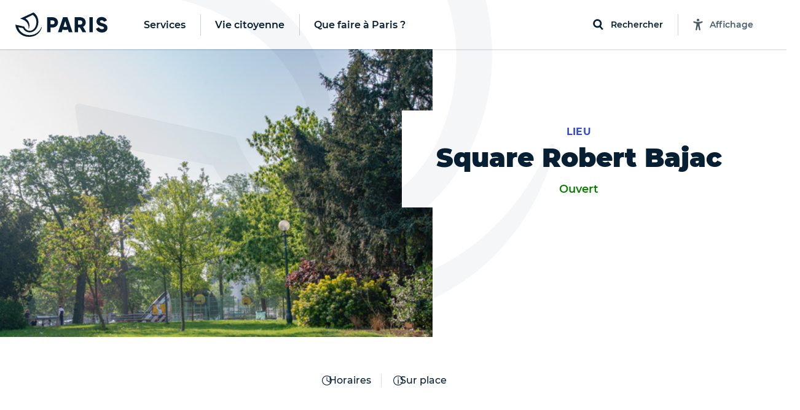

--- FILE ---
content_type: text/html; charset=utf-8
request_url: https://www.paris.fr/lieux/square-robert-bajac-2512
body_size: 390451
content:
<!DOCTYPE html>
<html lang="fr" class="no-js">
  <head>
    <meta charset="utf-8">
    <meta name="viewport" content="width=device-width, initial-scale=1, shrink-to-fit=no">


    <title>Square Robert Bajac - Ville de Paris</title>
<meta name="description" content="Retrouvez tous les services et démarches, les infos pratiques, les actualités et événements de la Ville de Paris.">
<link rel="canonical" href="https://www.paris.fr/lieux/square-robert-bajac-2512">
<meta property="og:description" content="Retrouvez tous les services et démarches, les infos pratiques, les actualités et événements de la Ville de Paris.">
<meta property="og:image" content="https://cdn.paris.fr/eqpts-prod/2022/05/10/ea7d5213a87fd1f0cd8ce41f0273169f.jpg">
<meta property="og:image:width" content="1200">
<meta property="og:image:height" content="630">
<meta property="twitter:image" content="https://cdn.paris.fr/eqpts-prod/2022/05/10/ea7d5213a87fd1f0cd8ce41f0273169f.jpg">
<meta property="twitter:image:width" content="1200">
<meta property="twitter:image:height" content="630">
<meta property="og:title" content="Square Robert Bajac">
<meta property="og:type" content="article">
<meta property="og:locale" content="fr_FR">
<meta property="og:url" content="https://www.paris.fr/lieux/square-robert-bajac-2512">
<meta property="twitter:title" content="Square Robert Bajac">
<meta property="twitter:card" content="photo">
<meta property="twitter:site" content="@Paris">
<meta property="twitter:url" content="https://www.paris.fr/lieux/square-robert-bajac-2512">


    

    <link rel="icon" type="image/png" sizes="16x16" href="/favicon-16x16.png">
<link rel="icon" type="image/png" sizes="32x32" href="/favicon-32x32.png">
<link rel="apple-touch-icon" sizes="180x180" href="/apple-touch-icon.png">
<link rel="manifest" href="/parisfr.webmanifest">
<link rel="mask-icon" href="/safari.svg" color="#071f32">
<link rel="icon" type="image/x-icon" href="/favicon.ico">
<meta name="theme-color" content="#ffffff">
<meta name="msapplication-config" content="/browserconfig.xml">


    <link rel="stylesheet" href="https://cdnjs.cloudflare.com/ajax/libs/font-awesome/5.15.4/css/all.min.css" integrity="sha512-1ycn6IcaQQ40/MKBW2W4Rhis/DbILU74C1vSrLJxCq57o941Ym01SwNsOMqvEBFlcgUa6xLiPY/NS5R+E6ztJQ==" crossorigin="anonymous" referrerpolicy="no-referrer">
    <script src="https://cdnjs.cloudflare.com/ajax/libs/font-awesome/5.15.4/js/all.min.js" integrity="sha512-Tn2m0TIpgVyTzzvmxLNuqbSJH3JP8jm+Cy3hvHrW7ndTDcJ1w5mBiksqDBb8GpE2ksktFvDB/ykZ0mDpsZj20w==" crossorigin="anonymous" referrerpolicy="no-referrer"></script>

    <link rel="stylesheet" media="all" href="/assets/application-9391ae2b9c6b4e2ac03737a033daa17b4a53aa2338e96d37c8e27c69bbdf3272.css" data-turbolinks-track="reload" />

    <script>
//<![CDATA[
window.gon={};gon.global={"fog":{"endpoint":"https://cdn.paris.fr/","bucket":"paris"}};gon.algolia={"application_id":"L53ZNZVW5W","api_key":"f9594bd99919b6e18613111b3d2c1b7c","env":"production_v4","indexes":{"everything":{"name":"Everything_production_v4","show_top_hits":true,"hits_on_map":false,"route_key":"tout","sortable_by":["date"]},"info":{"name":"Info_production_v4","hits_on_map":false,"route_key":"infos","sortable_by":["date"]},"sortir":{"name":"Sortir_production_v4","distinct":true,"hits_on_map":true,"route_key":"sorties","sortable_by":["date","distance"]},"activities":{"name":"Activity_production_v4","distinct":true,"hits_on_map":true,"route_key":"activites","sortable_by":["distance"]},"places":{"name":"Place_production_v4","hits_on_map":true,"route_key":"lieux","sortable_by":["distance"]},"mairies":{"name":"Mairie_production_v4","hits_on_map":false},"content":{"name":"Content_production_v4"},"electeds":{"name":"Elected_production_v4","route_key":"electeds","hits_on_map":false}},"scoped_api_key":"NjMxZGNjMWI1NGEzYTIwZmIwOTFlNjJkZjZlNWFhMTZkNGM5MWI1ZDMwM2ZkYTQzMzk2ZWY2NDYxMzI3ZTEzMmZpbHRlcnM9bWFpcmllX2lkJTNBZ2xvYmFs","global_scoped_api_key":"YmU1ZWJlOTliZWJiZWEzMWUxMWZkZTE1YTQxNzEyZmQxY2ViOTQwNjJiMDI4MTE0NDFjOWFjOWE1MGM3YzU3MmZpbHRlcnM9bWFpcmllX2lkJTNBK2dsb2JhbA==","global_api_key":"f9594bd99919b6e18613111b3d2c1b7c"};gon.categories={"Services agrément et accompagnement des assistants maternels ":"services-agrement-et-accompagnement-des-assistants-maternels","Stades":"stades","Bassins écoles":"bassins-ecoles","Haltes garderies municipales":"haltes-garderies-municipales","Piscines":"piscines","Centres administratifs de la Ville":"centres-administratifs-de-la-ville","Lieux de decouverte et d initiation":"lieux-de-decouverte-et-d-initiation","Crèches parentales associatives":"creches-parentales-associatives","Crèches municipales":"creches-municipales","Ecoles maternelles":"ecoles-maternelles","Cimetières":"cimetieres","Ecoles élémentaires":"ecoles-elementaires","Collèges":"colleges","Structures dédiées aux jeunes":"structures-dediees-aux-jeunes","Ateliers Beaux-Arts":"ateliers-beaux-arts","Centres Paris Anim'":"centres-paris-anim","Centres d'hébergement":"centres-d-hebergement","Jardins d'enfants municipaux":"jardins-d-enfants-municipaux","Musées municipaux":"musees-municipaux","Théâtres et établissements culturels soutenus":"theatres-et-etablissements-culturels-soutenus","Conservatoires":"conservatoires","Crèches familiales municipales":"creches-familiales-municipales","Points d’accès au droit (PAD)":"points-d-acces-au-droit-pad","Points d'information et de médiations multiservices (PIMMS)":"points-d-information-et-de-mediations-multiservices-pimms","Maisons de la justice et du droit (MJD)":"maisons-de-la-justice-et-du-droit-mjd","Maisons de la Vie Associative et Citoyenne":"maisons-de-la-vie-associative-et-citoyenne","Parcs, jardins et bois":"parcs-jardins-et-bois","Mairies d'arrondissement":"mairies-d-arrondissement","Terrains de sports":"terrains-de-sports","Terrains de boules":"terrains-de-boules","Gymnases":"gymnases","Bibliothèques":"bibliotheques","Espaces tri (Déchèteries)":"espaces-tri-decheteries","Tennis":"tennis","Skate park et aires de glisse":"skate-park-et-aires-de-glisse","Marchés alimentaires":"marches-alimentaires","Centres de PMI":"centres-de-pmi","Lieux de culte remarquables":"lieux-de-culte-remarquables","Marchés spécialisés":"marches-specialises","Points Paris Emploi":"points-paris-emploi","Maisons des aînés et des aidants -Dispositif d'appui à la coordination (M2A-DAC)":"maisons-des-aines-et-des-aidants-dispositif-d-appui-a-la-coordination-m2a-dac","Crèches associatives":"creches-associatives","Jardins d'enfants associatifs":"jardins-d-enfants-associatifs","Points accueil logement":"points-accueil-logement","Patinoires":"patinoires","Bains-douches":"bains-douches","Maisons des Solidarités (ex Casvp)":"maisons-des-solidarites-ex-casvp","Services sociaux de proximité":"services-sociaux-de-proximite","Maisons des Pratiques Artistiques Amateurs":"maisons-des-pratiques-artistiques-amateurs","Fourrières et préfourrières":"fourrieres-et-prefourrieres","Sites de la Mairie Mobile":"sites-de-la-mairie-mobile","Services cartes d'identité et passeports":"services-cartes-d-identite-et-passeports","Sections territoriales de voirie":"sections-territoriales-de-voirie","Centres de santé":"centres-de-sante","Permanences sociales d'accueil":"permanences-sociales-d-accueil","Établissements d'hébergement pour personnes âgées dépendantes (Ehpad) ":"etablissements-d-hebergement-pour-personnes-agees-dependantes-ehpad","Restaurants Émeraude ":"restaurants-emeraude","Espaces parisiens pour l’insertion":"espaces-parisiens-pour-l-insertion","Clubs seniors":"clubs-seniors","Résidences autonomie":"residences-autonomie","Résidences appartements ":"residences-appartements","Fêtes foraines":"fetes-foraines","Trilib'":"trilib","Aires de fitness et street workout ":"aires-de-fitness-et-street-workout","Terrains de basket":"terrains-de-basket","Bornes pour déchets alimentaires":"bornes-pour-dechets-alimentaires","Trilib' avec modules déchets alimentaires":"trilib-avec-modules-dechets-alimentaires","Baignades estivales":"baignades-estivales","Centres sportifs":"centres-sportifs","Divisions propreté ":"divisions-proprete","Crèches familiales associatives":"creches-familiales-associatives","Crèches municipales en gestion externalisée":"creches-municipales-en-gestion-externalisee","Haltes garderies municipales en gestion externalisée":"haltes-garderies-municipales-en-gestion-externalisee","Haltes garderies associatives":"haltes-garderies-associatives","Centres d'adaptation psycho-pédagogique":"centres-d-adaptation-psycho-pedagogique","Centres de vaccination":"centres-de-vaccination","Centres médico-sociaux":"centres-medico-sociaux","Maisons sport-santé":"maisons-sport-sante","Centres de santé sexuelle":"centres-de-sante-sexuelle"};gon.disciplines={"Arts martiaux \u0026 Sports de combat":"arts-martiaux-sports-de-combat","Arts plastiques \u0026 Visuels":"arts-plastiques-visuels","Athlétisme \u0026 Gymnastiques":"athletisme-gymnastiques","Bricolage \u0026 Artisanat":"bricolage-artisanat","Coaching \u0026 Emploi":"coaching-emploi","Culture \u0026 Patrimoine":"culture-patrimoine","Cyclisme \u0026 Sports nature":"cyclisme-sports-nature","Danse":"danse","Gastronomie \u0026 Arts de la table":"gastronomie-arts-de-la-table","Langues et Apprentissage":"langues-et-apprentissage","Littérature":"litterature","Loisirs \u0026 Jeux":"loisirs-jeux","Mode \u0026 Déco":"mode-deco","Musique":"musique","Photo, vidéo \u0026 Cinéma":"photo-video-cinema","Santé \u0026 Bien être":"sante-bien-etre","Sciences \u0026 Nature":"sciences-nature","Sciences Humaines \u0026 Sociales":"sciences-humaines-sociales","Sports aériens et Mécaniques":"sports-aeriens-et-mecaniques","Sports aquatiques et nautiques":"sports-aquatiques-et-nautiques","Sports collectifs":"sports-collectifs","Sports de cibles \u0026 jeux sportifs":"sports-de-cibles-jeux-sportifs","Sports de glisse \u0026 Glace":"sports-de-glisse-glace","Sports de raquette":"sports-de-raquette","Technologie \u0026 Multimédia":"technologie-multimedia","Théâtre \u0026 Arts de la scène":"theatre-arts-de-la-scene"};gon.political_groups={"Groupe UDI-Modem":"groupe-udi-modem","Groupe Communiste - Front de Gauche":"groupe-communiste-front-de-gauche","Groupe Ecologiste de Paris (G.E.P)":"groupe-ecologiste-de-paris-g-e-p","Groupe Radical de Gauche, Centre et Indépendants":"groupe-radical-de-gauche-centre-et-independants","Groupe les Républicains et Indépendants":"groupe-les-republicains-et-independants","Groupe socialiste et apparentés":"groupe-socialiste-et-apparentes","Elus non inscrits":"elus-non-inscrits","Groupe Parisiens Progressistes, Constructifs et Indépendants":"groupe-parisiens-progressistes-constructifs-et-independants","Groupe  Démocrates et Progressistes":"groupe-democrates-et-progressistes","Groupe Génération·s":"groupe-generation-s","Groupe 100% Paris":"groupe-100-paris","Groupe politique non encore renseigné":"groupe-politique-non-encore-renseigne","Républicains et Libéraux":"republicains-et-liberaux","Paris en Commun":"paris-en-commun","Écologiste de Paris Centre":"ecologiste-de-paris-centre","communiste et citoyen":"communiste-et-citoyen","Groupe Communiste et Citoyen ":"groupe-communiste-et-citoyen","Groupe Paris en commun ":"groupe-paris-en-commun","Groupe Changer Paris (Républicains, Centristes et Indépendants) ":"groupe-changer-paris-republicains-centristes-et-independants","Groupe Indépendants et Progressistes ":"groupe-independants-et-progressistes","Mouvement démocrate":"mouvement-democrate","Groupe  Europe Ecologie Les Verts (EELV-Paris)":"groupe-europe-ecologie-les-verts-eelv-paris","La République en Marche":"la-republique-en-marche","Non-inscrit·e":"non-inscrit-e","Groupe Le 12e en Commun, socialistes et citoyens":"groupe-le-12e-en-commun-socialistes-et-citoyens","Majorité municipale du 9e":"majorite-municipale-du-9e","Groupe Les Républicains":"groupe-les-republicains","DVD":"dvd","Groupe Paris en commun":"groupe-paris-en-commun","Groupe Changer Paris":"groupe-changer-paris","Sans étiquette":"sans-etiquette","Paris en commun":"paris-en-commun","Ensemble pour Paris":"ensemble-pour-paris","Groupe Paris Progressistes, Constructifs et Indépendants":"groupe-paris-progressistes-constructifs-et-independants","Les Républicains":"les-republicains","Groupe UDI":"groupe-udi","MODEM":"modem","Majorité Municipale":"majorite-municipale","Société Civile":"societe-civile","Paris en Commun –  Parti Socialiste":"paris-en-commun-parti-socialiste","Paris en Commun – Europe Écologie – Les Verts":"paris-en-commun-europe-ecologie-les-verts","Groupe les Républicains":"groupe-les-republicains","Groupe Paris 11 en commun : Socialistes et apparentés":"groupe-paris-11-en-commun-socialistes-et-apparentes","Groupe Europe Écologie – Les Verts":"groupe-europe-ecologie-les-verts","Groupe communiste":"groupe-communiste","La République En Marche":"la-republique-en-marche","Groupe Communiste et Citoyen":"groupe-communiste-et-citoyen","Groupe Communiste et citoyen":"groupe-communiste-et-citoyen","Groupe Ecologiste de Paris 13e":"groupe-ecologiste-de-paris-13e","Majorité présidentielle":"majorite-presidentielle","Groupe Union de la droite et du centre":"groupe-union-de-la-droite-et-du-centre","Divers droite":"divers-droite","Les Écologistes":"les-ecologistes","Parti Radical":"parti-radical","Union Capitale ":"union-capitale","Majorité municipale du 8ème - Les Républicains et Centristes – Demain Paris":"majorite-municipale-du-8eme-les-republicains-et-centristes-demain-paris","Majorité municipale du 5e":"majorite-municipale-du-5e","La République en marche":"la-republique-en-marche","Majorité municipale":"majorite-municipale","Opposition municipale":"opposition-municipale","Groupe les Républicains, Centristes et Indépendants":"groupe-les-republicains-centristes-et-independants","Sans Etiquette Politique":"sans-etiquette-politique","Génération.s":"generation-s","PCF":"pcf","Écologiste":"ecologiste","100% 14e":"100-14e","Le Nouveau Paris 14":"le-nouveau-paris-14","Liste Ecologiste et Citoyenne":"liste-ecologiste-et-citoyenne","Europe Écologie Les Verts":"europe-ecologie-les-verts","Autres groupes politiques":"autres-groupes-politiques","Libres !":"libres","En Marche !":"en-marche","Les Centristes":"les-centristes","Agir, la droite constructive":"agir-la-droite-constructive","Société civile apparentée EELV. Groupe Paris 17 en Commun et les écologistes (Parti Socialiste, Génération-s, EELV et la société civile)":"societe-civile-apparentee-eelv-groupe-paris-17-en-commun-et-les-ecologistes-parti-socialiste-generation-s-eelv-et-la-societe-civile","Génération-s":"generation-s","Europe Écologie Les Verts. Groupe Paris 17 en Commun et les écologistes (Parti Socialiste, Génération-s, EELV et la société civile)":"europe-ecologie-les-verts-groupe-paris-17-en-commun-et-les-ecologistes-parti-socialiste-generation-s-eelv-et-la-societe-civile","Société civile. Groupe Paris 17 en Commun et les écologistes (Parti Socialiste, Génération-s, EELV et la société civile)":"societe-civile-groupe-paris-17-en-commun-et-les-ecologistes-parti-socialiste-generation-s-eelv-et-la-societe-civile","Génération-s. Groupe Paris 17 en Commun et les écologistes (Parti Socialiste, Génération-s, EELV et la société civile)":"generation-s-groupe-paris-17-en-commun-et-les-ecologistes-parti-socialiste-generation-s-eelv-et-la-societe-civile","Parti Socialiste. Groupe Paris 17 en Commun et les écologistes (Parti Socialiste, Génération-s, EELV et la société civile)":"parti-socialiste-groupe-paris-17-en-commun-et-les-ecologistes-parti-socialiste-generation-s-eelv-et-la-societe-civile","Paris 17 en Commun et les écologistes (Parti Socialiste, Génération-s, EELV et la société civile)":"paris-17-en-commun-et-les-ecologistes-parti-socialiste-generation-s-eelv-et-la-societe-civile","Europe Ecologie les Verts (EELV)":"europe-ecologie-les-verts-eelv","Groupe des Démocrates, Progressistes et Européens du 18e":"groupe-des-democrates-progressistes-et-europeens-du-18e","Groupe Changer Paris - Les Républicains":"groupe-changer-paris-les-republicains","Groupe Écologiste":"groupe-ecologiste","Groupe Paris en commun - groupe des élu.e.s de gauche":"groupe-paris-en-commun-groupe-des-elu-e-s-de-gauche","Groupe Indépendants et progressistes":"groupe-independants-et-progressistes","Groupe politique non renseigné":"groupe-politique-non-renseigne","Élue Ensemble pour Paris":"elue-ensemble-pour-paris","Élu.e.s écologistes et citoyens":"elu-e-s-ecologistes-et-citoyens","Élu.e.s communistes et citoyens":"elu-e-s-communistes-et-citoyens","Élues Génération.s":"elues-generation-s","Paris en Commun, socialistes, écologistes et républicains":"paris-en-commun-socialistes-ecologistes-et-republicains","Opposition - La République en Marche":"opposition-la-republique-en-marche","Paris en Commun, socialistes, communistes et citoyens du 14e arrondissement":"paris-en-commun-socialistes-communistes-et-citoyens-du-14e-arrondissement","Opposition - La France Insoumise":"opposition-la-france-insoumise","Groupe  En Marche":"groupe-en-marche","Groupe PCF":"groupe-pcf","Groupe Paris en commun - Socialiste, écologiste et progressiste":"groupe-paris-en-commun-socialiste-ecologiste-et-progressiste","En attente de déclaration officielle de groupe politique":"en-attente-de-declaration-officielle-de-groupe-politique","Groupe Écologiste de Paris":"groupe-ecologiste-de-paris","Groupe Indépendants et Progressistes":"groupe-independants-et-progressistes","Groupe Changer Paris (Républicains, Centristes et Indépendants)":"groupe-changer-paris-republicains-centristes-et-independants","Groupe Changer Paris - Les Républicains et divers droite":"groupe-changer-paris-les-republicains-et-divers-droite","Elue d'opposition - En Marche !":"elue-d-opposition-en-marche","Elu d'opposition ":"elu-d-opposition","Territoires de progrès - La République en Marche":"territoires-de-progres-la-republique-en-marche","Opposition – Indépendants et progressistes":"opposition-independants-et-progressistes","Groupe Les Écologistes du 12e":"groupe-les-ecologistes-du-12e","Groupe Les écologistes pour Paris 10":"groupe-les-ecologistes-pour-paris-10","Opposition - Non inscrit":"opposition-non-inscrit","Communistes et solidaires":"communistes-et-solidaires","Écologiste et citoyen":"ecologiste-et-citoyen","Horizons":"horizons","Groupe Les Écologistes de Paris 20":"groupe-les-ecologistes-de-paris-20","Groupe Génération.s":"groupe-generation-s","Renaissance":"renaissance","Majorité - non inscrit":"majorite-non-inscrit","Nouvelle  Énergie":"nouvelle-energie","Les Républicains / Nouvelle Énergie":"les-republicains-nouvelle-energie","Les Républicains, Les Centristes – Demain Paris !":"les-republicains-les-centristes-demain-paris","Groupe Demain Paris ":"groupe-demain-paris","Élue écologiste sans étiquette":"elue-ecologiste-sans-etiquette","Union Capitale - Rassemblement des Républicains, Centristes, Progressistes, Écologistes et Indépendants ":"union-capitale-rassemblement-des-republicains-centristes-progressistes-ecologistes-et-independants","MoDem et Indépendants":"modem-et-independants","Opposition - Modem et indépendants":"opposition-modem-et-independants","Opposition - Gauche Ecosocialiste NFP":"opposition-gauche-ecosocialiste-nfp","Élue du groupe Les Républicains, les Centristes - Demain Paris":"elue-du-groupe-les-republicains-les-centristes-demain-paris","Élu.e.s du groupe La Droite Républicaine, Union Capitale":"elu-e-s-du-groupe-la-droite-republicaine-union-capitale","Élu.e.s Paris Le 19e en commun, Socialistes, Progressistes et Citoyens":"elu-e-s-paris-le-19e-en-commun-socialistes-progressistes-et-citoyens","Groupe Pour Paris":"groupe-pour-paris"};gon.tags={"Nature":"nature","Sport":"sport","Enfants":"enfants","Expo":"expo","Festival":"festivals","Peinture":"peinture","Atelier":"atelier","Innovation":"innovation","Balade urbaine":"balades-urbaines","Ecrans":"ecrans","Humour":"humour","Salon":"salon","Nuit":"nuit","Photo":"photo","Théâtre":"theatre","Cirque":"cirque","Santé":"sante","Conférence":"conference","Solidarité":"solidarite","Brocante":"brocante","Loisirs":"loisirs","Concert":"concert","Spectacle musical":"spectacle-musical","Art contemporain":"art-contemporain","LGBT":"lgbt","Gourmand":"gourmand","Histoire":"histoire","Jeux 2024":"jeux-2024","Paris fête les jeux":"paris-fete-les-jeux","Street-art":"street-art","BD":"bd","Danse":"danse","Littérature":"litterature","Sciences":"sciences"};gon.universes={"Nuit Blanche 2023":"nuit-blanche-2023","Paris Plages 2024":"paris-plages-2024","Un été en Formes Olympiques":"un-ete-en-formes-olympiques","Nuit Blanche 2022":"nuit-blanche-2022","Fête des rues aux enfants 2024":"fete-des-rues-aux-enfants-2024","Village Coupe du monde Rugby 2023":"village-coupe-du-monde-rugby-2023","Mon Premier Festival 2022":"mon-premier-festival-2022","Festival Formes olympiques 2023":"festival-formes-olympiques-2023","Mon Premier Festival 2024":"mon-premier-festival-2024","Paris Plages 2023":"paris-plages-2023","Mon Premier Festival 2023":"mon-premier-festival-2023","Fête des rues aux écoles 2025":"fete-des-rues-aux-ecoles-2025","Paris Plages 2025":"paris-plages-2025","Nuit Blanche 2024":"nuit-blanche-2024","Paris en Seine 2025":"paris-en-seine-2025","Nuit blanche 2025":"nuit-blanche-2025","Mon Premier Festival 2025":"mon-premier-festival-2025","Fêtes de fin d'année 2023":"fetes-de-fin-d-annee-2023","Fêtes de fin d’année 2025":"fetes-de-fin-d-annee-2025"};gon.universes_test={};gon.host="www.paris.fr";gon.mairie={"id":null,"global":true,"district":false,"global_host":"www.paris.fr"};gon.water_quality=[{"days":[{"date":"29/05/2024"},{"date":"30/05/2024"},{"date":"31/05/2024"},{"date":"01/06/2024"},{"date":"02/06/2024"},{"date":"03/06/2024","flow":"450","weather":"soleil","rainfall":"0","temperature":"16"},{"date":"04/06/2024","flow":"443","weather":"soleil","rainfall":"0","temperature":"19"}],"text":"\u003cp\u003eAu total, la qualité de l’eau s’est progressivement améliorée entre le 3 et le 9 juin.\u003c/p\u003e","ecoli":{"bercy":[null,null,null,null,null,1785,1892],"marie":[null,null,null,null,null,1291,1725],"grenelle":[null,null,null,null,null,1145,3448],"alexandre":[null,null,null,null,null,1354,1664]},"enterocoques":{"bercy":[null,null,null,null,null,209,241],"marie":[null,null,null,null,null,246,420],"grenelle":[null,null,null,null,null,272,345],"alexandre":[null,null,null,null,null,250,175]},"text_details":"\u003cp\u003eDans le détail :\u003c/p\u003e\u003cul\u003e\u003cli\u003eLa qualité relativement dégradée de l’eau sur le début de la période s’explique par les mauvaises conditions observées tout au long du mois de mai, et par le cumul de précipitations exceptionnelles des derniers mois. Le fort débit du fleuve, qui ne favorise pas une bonne qualité de l’eau, est aussi le fruit de cette météo très pluvieuse.\u003c/li\u003e\u003cli\u003eÀ partir du 3 juin, on observe une amélioration progressive de la qualité de l’eau, à rapprocher de l’amélioration des conditions météorologiques (fin des précipitations, ensoleillement beaucoup plus important en intensité et en durée). Par ailleurs, même s’il reste élevé pour la période, le débit du fleuve a entamé une baisse progressive en passant de 475 à 337 m\u003csup\u003e3\u003c/sup\u003e/s entre le 1er et le 9 juin).\u003c/li\u003e\u003cli\u003eLa hausse du taux d’E. coli le 5 juin, notamment en entrée de Paris sur le point de prélèvement du futur site de baignade « Bercy » s’explique par une pollution en amont de Paris.\u003c/li\u003e\u003c/ul\u003e"},{"days":[{"date":"05/06/2024","flow":"429","weather":"soleil","rainfall":"0","temperature":"17"},{"date":"06/06/2024","flow":"388","weather":"soleil","rainfall":"0","temperature":"16"},{"date":"07/06/2024","flow":"340","weather":"soleil","rainfall":"0","temperature":"17"},{"date":"08/06/2024","flow":"339","weather":"soleil","rainfall":"0","temperature":"17"},{"date":"09/06/2024","flow":"337","weather":"nuageux","rainfall":"0","temperature":"16"},{"date":"10/06/2024","flow":"332","weather":"nuageux","rainfall":"1","temperature":"14"},{"date":"11/06/2024","flow":"319","weather":"nuageux","rainfall":"0","temperature":"14"}],"text":"\u003cp\u003eAu total, la qualité de l’eau s’est progressivement améliorée entre le 3 et le 9 juin.\u003c/p\u003e","ecoli":{"bercy":[7701,1439,1014,1918,882,677,4884],"marie":[1616,1396,1259,1130,801,null,1850],"grenelle":[3255,2909,2851,1043,41,2046,2014],"alexandre":[1658,1314,1725,1137,794,1396,2382]},"enterocoques":{"bercy":[435,160,146,171,75,74,504],"marie":[181,134,85,109,74,null,134],"grenelle":[109,218,253,110,109,216,327],"alexandre":[199,122,272,52,110,288,355]},"text_details":"\u003cp\u003eDans le détail :\u003c/p\u003e\u003cul\u003e\u003cli\u003eLa qualité relativement dégradée de l’eau sur le début de la période s’explique par les mauvaises conditions observées tout au long du mois de mai, et par le cumul de précipitations exceptionnelles des derniers mois. Le fort débit du fleuve, qui ne favorise pas une bonne qualité de l’eau, est aussi le fruit de cette météo très pluvieuse.\u003c/li\u003e\u003cli\u003eÀ partir du 3 juin, on observe une amélioration progressive de la qualité de l’eau, à rapprocher de l’amélioration des conditions météorologiques (fin des précipitations, ensoleillement beaucoup plus important en intensité et en durée). Par ailleurs, même s’il reste élevé pour la période, le débit du fleuve a entamé une baisse progressive en passant de 475 à 337 m\u003csup\u003e3\u003c/sup\u003e/s entre le 1er et le 9 juin).\u003c/li\u003e\u003cli\u003eLa hausse du taux d’E. coli le 5 juin, notamment en entrée de Paris sur le point de prélèvement du futur site de baignade « Bercy » s’explique par une pollution en amont de Paris.\u003c/li\u003e\u003c/ul\u003e"},{"days":[{"date":"12/06/2024","flow":"308","weather":"soleil","rainfall":"0","temperature":"14"},{"date":"13/06/2024","flow":"321","weather":"pluie","rainfall":"0,2","temperature":"16"},{"date":"14/06/2024","flow":"280","weather":"pluie","rainfall":"1,8","temperature":"17"},{"date":"15/06/2024","flow":"287","weather":"pluie","rainfall":"4","temperature":"15"},{"date":"16/06/2024","flow":"306","weather":"nuageux","rainfall":"2,4","temperature":"15"},{"date":"17/06/2024","flow":"298","weather":"pluie","rainfall":"9,8","temperature":"19"},{"date":"18/06/2024","flow":"351","weather":"pluie","rainfall":"5,5","temperature":"19"}],"text":"\u003cp\u003eEn résumé, le débit de la Seine est resté très élevé pour la saison ; il est passé de 332 à 308 m\u003csup\u003e3\u003c/sup\u003e/s entre le 10 et le 16 juin. Au cours de cette semaine, le territoire parisien a enregistré 9,4 mm de précipitations. La qualité de l’eau reste dégradée du fait d’un contexte hydrologique et météorologique défavorable : pluies, débit élevé, faible ensoleillement, températures en-dessous des normes de saison.\u003c/p\u003e","ecoli":{"bercy":[2755,2613,1014,4884,5475,3255,7270],"marie":[1989,1354,1314,1178,1723,2613,1785],"grenelle":[2909,1565,2247,3448,2224,2603,5475],"alexandre":[1789,2603,1439,1597,2382,1968,9804]},"enterocoques":{"bercy":[504,259,74,428,435,253,495],"marie":[213,97,84,134,158,305,759],"grenelle":[146,85,259,158,173,315,583],"alexandre":[161,74,97,85,305,134,2035]},"text_details":"\u003cp\u003eDans le détail :\u003c/p\u003e\u003cul\u003e\u003cli\u003eLa qualité relativement dégradée de l’eau sur le début de la période s’explique par les mauvaises conditions observées tout au long du mois de mai, et par le cumul de précipitations exceptionnelles des derniers mois. Le fort débit du fleuve, qui ne favorise pas une bonne qualité de l’eau, est le fruit de cette météo très pluvieuse.\u003c/li\u003e\u003cli\u003eLe 11 juin et le 16 juin, on observe une dégradation de la qualité de l’eau, conséquence des pluies de la veille.\u003c/li\u003e\u003cli\u003eLa hausse du taux d’E. coli les 11, 15 et 16 juin, notamment en entrée de Paris sur le point de prélèvement du futur site de baignade « Bercy » s’explique par des rejets en amont liés aux pluies.\u003c/li\u003e\u003cli\u003eAvec le fort débit de la Seine et les conditions météorologiques défavorables, le processus naturel d’élimination des bactéries lié à l’ensoleillement, à la chaleur, et à un débit estival entre 100 et 100 m\u003csup\u003e3\u003c/sup\u003e/s, est très limité.\u003c/li\u003e\u003c/ul\u003e"},{"days":[{"date":"19/06/2024","flow":"305","weather":"nuageux","rainfall":"0","temperature":"18"},{"date":"20/06/2024","flow":"312","weather":"nuageux","rainfall":"0,6","temperature":"19"},{"date":"21/06/2024","flow":"516","weather":"pluie","rainfall":"3,8","temperature":"19"},{"date":"22/06/2024","flow":"605","weather":"pluie","rainfall":"1,8","temperature":"17"},{"date":"23/06/2024","flow":"666","weather":"soleil","rainfall":"0","temperature":"19"},{"date":"24/06/2024","flow":"605","weather":"soleil","rainfall":"0","temperature":"22"},{"date":"25/06/2024","flow":"568","weather":"soleil","rainfall":"0","temperature":"25"}],"text":"\u003cp\u003eLe débit de la Seine est resté élevé pour la saison et a augmenté durant la semaine dernière : il est passé de 298 m\u003csup\u003e3\u003c/sup\u003e/s à plus de 650 m\u003csup\u003e3\u003c/sup\u003e/s entre le 17 et le 23 juin. Cette évolution est due aux crues dans l’Yonne en fin de semaine, le département étant passé en vigilance orange inondation le vendredi 21 juin avec une montée du niveau de la rivière de l’Yonne affectant également le débit de la Seine, du fait de la confluence entre les deux fleuves en Seine-et-Marne. Au cours de cette semaine, le territoire parisien a enregistré 21,7 mm de précipitations. La qualité de l’eau reste donc dégradée du fait d’un contexte hydrologique défavorable : pluies, débit élevé, faible ensoleillement, températures en dessous des normes de saison et d’une pollution venue de l’amont.\u003c/p\u003e","ecoli":{"bercy":[6131,4611,1785,2143,1624,1014,1046],"marie":[10462,3255,5172,1374,3255,2359,1169],"grenelle":[12997,2755,3076,2851,5172,2143,1785],"alexandre":[6131,2489,1467,1782,3654,1250,1935]},"enterocoques":{"bercy":[836,275,110,132,450,243,171],"marie":[1081,193,315,135,581,160,197],"grenelle":[1439,269,481,318,733,529,446],"alexandre":[616,161,148,134,1095,160,161]},"text_details":"\u003cp\u003eDans le détail :\u003c/p\u003e\u003cul\u003e\u003cli\u003eLa qualité relativement dégradée de l’eau en début de semaine s’explique par des précipitations importantes et un débit qui repart à la hausse en fin de semaine. Le débit est ainsi près de six fois supérieur au débit habituel de la Seine en été. Par ailleurs, l’ensoleillement reste inférieur aux normes de saison.\u003c/li\u003e\u003cli\u003eLa hausse du taux d’E. coli les 18, 19 et 20 juin s’explique par les pluies des jours précédents et une qualité dégradée de la Seine en amont de Paris. En effet, le ColiMinder, appareil de mesure en continu qui permet de détecter une pollution, installé en amont de Paris, sur la rive gauche, observe des pics de pollution périodiques correspondant à des déversements qui proviennent de la Seine en amont.\u003c/li\u003e\u003cli\u003eLes pluies des 17 et 18 juin ont permis un premier remplissage en conditions réelles du bassin d’Austerlitz. Le bassin a été rempli à 80 % et a permis d’éviter de déverser 40 000 m\u003csup\u003e3\u003c/sup\u003e d’eaux usées et eaux de pluie dans la Seine. Il a ensuite été vidangé en 24 heures.\u003c/li\u003e\u003cli\u003eComme tout organisme vivant, les bactéries ont une décroissance naturelle (elles meurent). Cette décroissance est accélérée par le soleil, la chaleur et un débit estival (entre 100 m\u003csup\u003e3\u003c/sup\u003e/s et 150 m\u003csup\u003e3\u003c/sup\u003e/s). Le très fort débit de la Seine ainsi que le contexte hydrologique défavorable ralentissent nettement le processus naturel de décroissance des bactéries.\u003c/li\u003e\u003cli\u003eOn observe toujours des écarts significatifs entre les résultats d’analyses des échantillons prélevés sur les sites Bercy, Pont Marie et Alexandre-III avec ceux du site Pont de Grenelle. Ils sont dus au débit encore très élevé du fleuve qui ne permet pas le mélange fonctionnel des eaux de la Marne et des eaux de la Seine. La rive gauche est représentative de la qualité de l’eau de la Seine tandis que la rive droite est représentative de la qualité de l’eau de la Marne. Le prélèvement réalisé sur le site de Grenelle se situe en rive gauche, ce qui explique le fait que la qualité de l’eau sur ce site soit parfois moins bonne que celle sur les trois autres points (situés sur la rive droite).\u003c/li\u003e\u003c/ul\u003e"},{"days":[{"date":"26/06/2024","flow":"487","weather":"soleil","rainfall":"0","temperature":"25"},{"date":"27/06/2024","flow":"428","weather":"nuageux","rainfall":"0","temperature":"25"},{"date":"28/06/2024","flow":"432","weather":"nuageux","rainfall":"0","temperature":"19"},{"date":"29/06/2024","flow":"392","weather":"pluie","rainfall":"0,6","temperature":"19"},{"date":"30/06/2024","flow":"407","weather":"nuageux","rainfall":"0","temperature":"20"},{"date":"01/07/2024","flow":"477","weather":"soleil","rainfall":"0","temperature":"18"},{"date":"02/07/2024","flow":"556","weather":"pluie","rainfall":"6,2","temperature":"17"}],"text":"\u003cp\u003e\u003cstrong\u003eEn dépit d’un débit qui reste important, la qualité de l’eau de la Seine s’est améliorée sur la période observée, avec une qualité de l’eau conforme aux seuils définis par la directive européenne sur six jours (du 24 au 29 juin, 1 et 2 juillet pour presque l’ensemble des quatre points).\u003c/strong\u003e\u003cbr\u003eCette évolution positive est la conséquence du retour du soleil et de la chaleur ainsi que les effets des travaux réalisés dans le cadre du Plan d’amélioration de la qualité de l’eau de la Seine.\u003cbr\u003eLa qualité de l’eau se dégrade le dimanche 30 juin, conséquence des pluies du samedi 29 juin sur le bassin versant francilien, avant de se rétablir le lendemain.\u003c/p\u003e","ecoli":{"bercy":[733,627,798,657,3076,1137,336],"marie":[908,2098,754,480,1956,816,638],"grenelle":[613,537,733,512,1187,908,435],"alexandre":[537,727,602,441,2014,813,556]},"enterocoques":{"bercy":[98,97,75,63,833,41,74],"marie":[121,109,63,51,295,98,63],"grenelle":[63,10,97,75,292,41,109],"alexandre":[null,63,10,41,393,86,63]},"text_details":"\u003cp\u003eDans le détail :\u003c/p\u003e\u003cul\u003e\u003cli\u003eLe débit de la Seine est resté élevé et substantiellement supérieur à celui observé habituellement en saison estivale (quatre à six fois au débit habituel d’été).\u003c/li\u003e\u003cli\u003eIl a lentement diminué au cours de la semaine, passant de 605 m\u003csup\u003e3\u003c/sup\u003e/s à 407 m\u003csup\u003e3\u003c/sup\u003e/s avant d’augmenter à nouveau.\u003c/li\u003e\u003cli\u003eLe contexte hydrologique est défavorable le dimanche 30 juin du fait des forts orages et précipitations en amont de Paris, et ayant eu un impact sur la Seine et la Marne. Au total, de 24 mm de pluie se sont abattues sur l’ensemble du bassin francilien au cours du week-end.\u003c/li\u003e\u003cli\u003eLa dégradation observée le 30 juin sur les quatre points suivis, avec une incidence moins marquée en sortie qu’en entrée de Paris, est liée à ces précipitations en amont.\u003c/li\u003e\u003cli\u003eLes résultats de la qualité de l’eau repassent sous les seuils de baignabilité dès le lendemain de la pluie, le 1er juillet.\u003c/li\u003e\u003cli\u003eLa hausse du taux d’E. coli au niveau du site Pont Marie le jeudi 27 pourrait être due à une pollution locale ponctuelle qui n’a pas eu d’incidence sur l’aval.\u003c/li\u003e\u003c/ul\u003e"},{"days":[{"date":"03/07/2024","flow":"551","weather":"pluie","rainfall":"0,6","temperature":"17"},{"date":"04/07/2024","flow":"520","weather":"soleil","rainfall":"0","temperature":"18"},{"date":"05/07/2024","flow":"504","weather":"nuageux","rainfall":"0","temperature":"20"},{"date":"06/07/2024","flow":"505","weather":"pluie","rainfall":"1,4","temperature":"18"},{"date":"07/07/2024","flow":"488","weather":"soleil","rainfall":"0","temperature":"17"},{"date":"08/07/2024","flow":"484","weather":"nuageux","rainfall":"0","temperature":"20"},{"date":"09/07/2024","flow":"508","weather":"pluie","rainfall":"2,8","temperature":"21,7"}],"text":"\u003cp\u003e\u003cstrong\u003eMalgré un débit qui reste plus de trois fois supérieur au débit habituel en été, la qualité de l’eau de la Seine est relativement bonne sur la période observée, avec plus de 80% des analyses conformes aux seuils de la directive européenne, et 6 jours sur 7 conformes sur le site qui accueillera les épreuves olympiques et paralympiques.\u003c/strong\u003e\u003cbr\u003eLa qualité de l’eau se dégrade ponctuellement sur certains points, conséquence des pluies du mardi 2 juillet sur le bassin versant francilien, et des épisodes pluvieux des 6 et 9 juillet.\u003c/p\u003e","ecoli":{"bercy":[985,2851,776,908,959,670,1106],"marie":[631,723,771,573,1246,888,455],"grenelle":[816,882,1162,441,2723,538,426],"alexandre":[1223,733,759,683,464,613,687]},"enterocoques":{"bercy":[135,226,75,148,259,74,201],"marie":[75,120,213,75,201,181,63],"grenelle":[134,171,52,98,364,75,160],"alexandre":[183,158,63,134,41,77,110]},"text_details":"\u003cp\u003eDans le détail :\u003c/p\u003e\u003cul\u003e\u003cli\u003eLe débit de la Seine est resté élevé et substantiellement supérieur à celui observé habituellement en saison estivale.\u003c/li\u003e\u003cli\u003eLa dégradation observée le 4 juillet au niveau du site de Bercy est liée à l’impact des précipitations des 2 et 3 juillet en amont. Cette dégradation ne s’est pas répercutée sur les trois autres points, qui sont restés sous les seuils de la Directive baignade. La pollution étant venue de l’amont, elle a un impact plus marqué en entrée de Paris. L’absence de rejet dans Paris ce jour-là, et la météo clémente, ont permis une décroissance des bactéries entre l’entrée et le cœur de Paris.\u003c/li\u003e\u003cli\u003eLa dégradation observée le 5 juillet au niveau du site de Grenelle est vraisemblablement liée à une pollution ponctuelle locale qui ne s’observe pas sur les trois autres points de suivi en amont et qui n’est plus visible dès le 8 juillet.\u003c/li\u003e\u003c/ul\u003e"},{"days":[{"date":"10/07/2024","flow":"475","weather":"nuageux","rainfall":"0","temperature":"21,9"},{"date":"11/07/2024","flow":"456","weather":"pluie","rainfall":"17,5","temperature":"21,2"},{"date":"12/07/2024","flow":"587","weather":"pluie","rainfall":"3,3","temperature":"16,5"},{"date":"13/07/2024","flow":"508","weather":"nuageux","rainfall":"0","temperature":"17,4"},{"date":"14/07/2024","flow":"505","weather":"soleil","rainfall":"0","temperature":"18,9"},{"date":"15/07/2024","flow":"452","weather":"nuageux","rainfall":"0","temperature":"21,5"},{"date":"16/07/2024","flow":"393","weather":"nuageux","rainfall":"0,6","temperature":"19,6"}],"text":"\u003cp\u003e\u003cstrong\u003eCette semaine a été marquée par deux épisodes de pluies importants, notamment en amont de Paris, qui ont eu un impact sur la qualité de l’eau et le débit. Malgré ces mauvaises conditions météorologiques, la qualité de l’eau de la Seine a atteint les seuils de conformité de la directive européenne pour les ¾ des points suivis, sur 4 jours. Sur le point de suivi du site olympique, ce niveau a été atteint 6 jours sur 7.\u003c/strong\u003e\u003c/p\u003e","ecoli":{"bercy":[1374,789,2723,1334,624,909,839],"marie":[2187,780,3654,3654,789,663,602],"grenelle":[2382,987,1553,1354,785,556,496],"alexandre":[2800,860,910,810,860,860,550]},"enterocoques":{"bercy":[437,185,860,345,246,75,241],"marie":[1317,175,1396,345,830,52,146],"grenelle":[712,4611,487,327,95,62,288],"alexandre":[1500,120,290,270,160,110,170]},"text_details":"\u003cp\u003eDans le détail :\u003c/p\u003e\u003cul\u003e\u003cli\u003eLe débit de la Seine a progressivement baissé sur le début de la période avant d’augmenter à nouveau, jusqu’à atteindre les 590 m\u003csup\u003e3\u003c/sup\u003e/s le vendredi 12 juillet, conséquence des orages la nuit du 11 au 12 juillet sur tout le bassin parisien.\u003c/li\u003e\u003cli\u003eLa pluie du mardi 9 juillet a impacté la qualité de l’eau de la Seine, générant des déversements en amont de Paris. La qualité de l’eau est redevenue propre à la baignade en 24 heures puisque les seuils sont de nouveau conformes pour la baignade le jeudi 11 juillet.\u003c/li\u003e\u003cli\u003eLes orages et épisodes de pluie importants de la nuit du 11 au 12 juillet ont à nouveau dégradé la qualité de l’eau. L’activation du bassin d’Austerlitz le 11 juillet au permis d’éviter le rejet de près de 15 000 m\u003csup\u003e3\u003c/sup\u003e d’eau usées dans la Seine, et a contribué à un rétablissement rapide de la qualité de l’eau, à nouveau conforme le 14 juillet.\u003c/li\u003e\u003cli\u003eLe résultat en entérocoques du jeudi 11 juillet au niveau du site Grenelle est anormalement élevé et pourrait être dû à une pollution ponctuelle en immédiate proximité du point de prélèvement. Il retrouve des niveaux cohérents dès le lendemain.\u003c/li\u003e\u003c/ul\u003e"},{"days":[{"date":"17/07/2024","flow":"399","weather":"soleil","rainfall":"0","temperature":"21"},{"date":"18/07/2024","flow":"384","weather":"soleil","rainfall":"0","temperature":"24,2"},{"date":"19/07/2024","flow":"340","weather":"soleil","rainfall":"0","temperature":"27,4"},{"date":"20/07/2024","flow":"283","weather":"pluie","rainfall":"2,2","temperature":"26,3"},{"date":"21/07/2024","flow":"346","weather":"nuageux","rainfall":"0","temperature":"21,9"},{"date":"22/07/2024","flow":"406","weather":"pluie","rainfall":"0,6","temperature":"20,5"},{"date":"23/07/2024","flow":"397","weather":"pluie","rainfall":"1,6","temperature":"20,3"}],"text":"\u003cp\u003e\u003cstrong\u003eCette semaine a été marquée par deux épisodes de pluie, qui ont eu un impact sur la qualité de l’eau, et par un débit très instable dans Paris. Malgré ces conditions météorologiques, la qualité de l’eau de la Seine a atteint les seuils de conformité de la directive européenne sur l’ensemble des quatre points suivis sur 4 jours. Sur les points de suivi au site olympique et au Bras Marie, ce niveau a été atteint 6 jours sur 7.\u003c/strong\u003e\u003c/p\u003e","ecoli":{"bercy":[1017,620,359,457,813,1421,609],"marie":[985,548,292,305,759,1616,565],"grenelle":[823,426,435,313,546,683,556],"alexandre":[770,461,299,291,1986,921,345]},"enterocoques":{"bercy":[295,97,97,85,471,120,63],"marie":[86,41,52,75,259,323,231],"grenelle":[10,20,31,41,211,145,145],"alexandre":[80,101,79,47,816,150,125]},"text_details":"\u003cp\u003eDans le détail :\u003c/p\u003e\u003cul\u003e\u003cli\u003eLe débit de la Seine est très instable du fait des épisodes de pluie réguliers et reste plus de deux fois supérieur au débit habituel en été.\u003c/li\u003e\u003cli\u003eLes épisodes de pluie des 20 et 23 juillet n’ont pas généré de déversement dans Paris et ont pu être absorbés par le réseau d’assainissement sans besoin de recourir au bassin d’Austerlitz.\u003c/li\u003e\u003cli\u003eLa pluie du 20 juillet a dégradé la qualité de l’eau sur certains points les 21 et 22 juillet mais ces points ont retrouvé une qualité conforme aux seuils de la directive baignade dès le 23 juillet.\u003c/li\u003e\u003cli\u003eLe résultat dégradé du 21 juillet au niveau du pont Alexandre III est lié aux pluies de la veille. Cette dégradation n’est pas perceptible sur les trois autres points suivis, car leurs prélèvements ont été réalisés plus tôt dans la journée, avant l’arrivée dans Paris de la pollution venue de l’amont.\u003c/li\u003e\u003c/ul\u003e"},{"days":[{"date":"24/07/2024","flow":"349","weather":"nuageux","rainfall":"0","temperature":"20,6"},{"date":"25/07/2024","flow":"357","weather":"nuageux","rainfall":"2,8","temperature":"23,3"},{"date":"26/07/2024","flow":"344","weather":"pluie","rainfall":"16","temperature":"20,4"},{"date":"27/07/2024","flow":"391","weather":"pluie","rainfall":"5,2","temperature":"17,7"},{"date":"28/07/2024","flow":"427","weather":"soleil","rainfall":"0","temperature":"19,8"},{"date":"29/07/2024","flow":"408","weather":"soleil","rainfall":"0","temperature":"24,2"},{"date":"30/07/2024","flow":"338","weather":"soleil","rainfall":"5","temperature":"28,6"}],"text":"\u003cp\u003e\u003cstrong\u003eLa semaine du 24 juillet a été marquée par deux épisodes de pluie importants, les 26 et 27 juillet. Avant ces intempéries, la qualité de l’eau de la Seine était conforme aux seuils sur l’ensemble des points suivis. Elle a ensuite subi une dégradation, venue de l’amont. La qualité de l’eau de la Seine s’est rétablie en quelques jours, atteignant les seuils de conformité dès le 30 juillet.\u003c/strong\u003e\u003c/p\u003e\u003cp\u003eLa semaine suivante a été marquée par d’importants épisodes orageux, du 31 juillet au 2 août, qui ont dégradé la qualité de l’eau de la Seine sur plusieurs jours et impacté Paris et l’amont. Les fortes précipitations de ces orages ont provoqué une crue de la Marne et des inondations importantes en Seine-et-Marne, ce qui a affecté le débit de la Seine et sa qualité.\u003c/p\u003e\u003cp\u003eEn dépit de ce contexte météorologique, la qualité de l’eau de la Seine est redevenue propre aux seuils sur certains points dès le 4 août et sur l’ensemble des points le 5 août.\u003c/p\u003e","ecoli":{"bercy":[767,292,1100,9208,1850,2143,627],"marie":[583,336,279,9804,1607,1467,771],"grenelle":[488,336,399,8164,1989,1153,504],"alexandre":[548,548,488,2420,1300,1733,548]},"enterocoques":{"bercy":[86,75,379,2489,459,462,41],"marie":[52,20,41,3076,408,262,171],"grenelle":[20,31,243,1918,771,158,216],"alexandre":[33,32,121,2420,866,345,144]},"text_details":"\u003cp\u003eDans le détail :\u003c/p\u003e\u003cul\u003e\u003cli\u003eLe débit de la Seine a été très instable du fait des épisodes de pluie survenus le 26 juillet au soir et le 27 dans la journée, montant jusqu’à 440 m\u003csup\u003e3\u003c/sup\u003e/s le 29 juillet matin, soit presque trois fois les seuils estivaux habituels. Le débit de la Marne a été multiplié par deux, passant d’environ 85 m\u003csup\u003e3\u003c/sup\u003e/s à 191 m\u003csup\u003e3\u003c/sup\u003e/s le 28 juillet au soir. Ces débits instables ont contribué à dégrader la qualité de l’eau de la Seine en amplifiant les pollutions venues de l’amont suites aux pluies des 26 et 27 juillet. La qualité de l’eau de la Seine a été dégradée sur plusieurs jours avant de repasser sous les seuils le 30 juillet. Les analyses selon le paramètre Entérocoques étaient sous les seuils dès le 29 juillet.\u003c/li\u003e\u003cli\u003eLes épisodes de pluie des 26 et 27 juillet n’ont pas généré de déversement dans Paris et ont pu être absorbés par le réseau d’assainissement dont les capacités de résilience face à ce type d'épisodes de pluies ont été renforcées grâce aux investissements et travaux réalisés dans le cadre du plan Baignade. En conséquence, le bassin d’Austerlitz a été faiblement sollicité et a permis de stocker environ 2000 m\u003csup\u003e3\u003c/sup\u003e d’eaux usées et eaux de pluies, évitant ainsi leur déversement en Seine.\u003c/li\u003e\u003c/ul\u003e"},{"days":[{"date":"31/07/2024","flow":"328","weather":"soleil","rainfall":"6,3","temperature":"24,9"},{"date":"01/08/2024","flow":"371","weather":"grosse_pluie","rainfall":"12","temperature":"25,4"},{"date":"02/08/2024","flow":"433","weather":"soleil","rainfall":"0","temperature":"23,2"},{"date":"03/08/2024","flow":"443","weather":"soleil","rainfall":"0,6","temperature":"20,6"},{"date":"04/08/2024","flow":"451","weather":"soleil","rainfall":"0","temperature":"20,9"},{"date":"05/08/2024","flow":"326","weather":"soleil","rainfall":"0","temperature":"23,3"},{"date":"06/08/2024","flow":"319","weather":"soleil","rainfall":"0,2","temperature":"23,7"}],"text":"\u003cp\u003e*Le débit de la Seine a significativement augmenté suite à l’orage du 1er au 2 août, atteignant les 485 m\u003csup\u003e3\u003c/sup\u003e/secondes le 3 août au soir. La Marne a également été en crue, son débit ayant été multiplié par deux, passant d’environ 80 m\u003csup\u003e3\u003c/sup\u003e/secondes à 206 m\u003csup\u003e3\u003c/sup\u003e/secondes entre le 1er au 4 août. La crue de la Marne a dégradé la qualité de l’eau de la Seine, notamment en rive droite.\u003cbr\u003eLa qualité de l’eau de la Seine passe sous les seuils sur l’ensemble des points le 5 août. Les analyses indiquent une qualité de l’eau suffisante sur le site Alexandre III 5 jours sur 7.*\u003c/p\u003e","ecoli":{"bercy":[1787,19863,3076,1314,855,683,399],"marie":[839,399,3654,1314,1187,759,331],"grenelle":[173,528,3873,1658,420,573,323],"alexandre":[579,387,2420,770,1120,770,548]},"enterocoques":{"bercy":[130,4786,1624,315,1259,63,20],"marie":[249,146,1145,238,1624,183,110],"grenelle":[122,161,1860,355,933,109,20],"alexandre":[211,99,1203,461,770,210,184]},"text_details":"\u003cp\u003eL’orage du 1er au 2 août n’a pas généré de déversement dans Paris. Une grande partie des précipitations a pu être absorbée par le réseau d’assainissement parisien. Le bassin d’Austerlitz a été faiblement sollicité et a permis de stocker entre 1500 et 3000 m\u003csup\u003e3\u003c/sup\u003e d’eaux usées et eaux de pluies, permettant ainsi d’éviter leur rejet en Seine. Des déversements ont eu lieu à l’amont de Paris, cette pollution a été intensifiée du fait de la crue de la Marne et des débits élevés de la Seine.\u003c/p\u003e"},{"days":[{"date":"07/08/2024","flow":"332","weather":"soleil","rainfall":"0","temperature":"20,5"},{"date":"08/08/2024","flow":"303","weather":"soleil","rainfall":"0","temperature":"22,8"},{"date":"09/08/2024","flow":"307","weather":"nuageux","rainfall":"0,4","temperature":"22,7"},{"date":"10/08/2024","flow":"305","weather":"soleil","rainfall":"0","temperature":"23,3"},{"date":"11/08/2024","flow":"307","weather":"soleil","rainfall":"0","temperature":"26,2"},{"date":"12/08/2024","flow":"310","weather":"soleil","rainfall":"0","temperature":"29,2"},{"date":"13/08/2024","flow":"299","weather":"nuageux","rainfall":"0","temperature":"23,7"}],"text":"\u003cp\u003e\u003cstrong\u003eCette semaine a été marquée par un contexte météorologique favorable. Cela a eu un impact positif sur la qualité de l’eau de la Seine. La qualité de l’eau de la Seine a ainsi été sous les seuils de la directive baignade sur quasiment tous les points toute la semaine. Sur le site olympique, la qualité de l’eau de la Seine a ainsi été sous les seuils 7/7 jours.\u003c/strong\u003e\u003c/p\u003e","ecoli":{"bercy":[2014,272,279,350,432,644,269],"marie":[754,299,269,309,318,512,134],"grenelle":[504,288,327,199,null,272,246],"alexandre":[613,248,135,261,179,261,291]},"enterocoques":{"bercy":[85,10,41,41,98,52,63],"marie":[108,74,41,41,31,52,84],"grenelle":[199,41,30,10,null,84,31],"alexandre":[87,150,37,36,35,26,58]},"text_details":"\u003cp\u003eDans le détail :\u003c/p\u003e\u003cul\u003e\u003cli\u003eLe débit de la Seine est stable, autour de 300 m\u003csup\u003e3\u003c/sup\u003e/secondes, ce qui reste deux fois supérieur à celui habituellement observé en été.\u003c/li\u003e\u003cli\u003eLes analyses du 11 août sur le site Grenelle n’ont pas pu être réalisées, ce point n’ayant pas pu être accessible aux préleveurs du fait des difficultés de circulation dans le cadre du Marathon pour Tous.\u003c/li\u003e\u003c/ul\u003e"},{"days":[{"date":"14/08/2024","flow":"313","weather":"nuageux","rainfall":"0","temperature":"23,8"},{"date":"15/08/2024","flow":"308","weather":"soleil","rainfall":"0","temperature":"23,2"},{"date":"16/08/2024","flow":"300","weather":"soleil","rainfall":"0,6","temperature":"22,5"},{"date":"17/08/2024","flow":"294","weather":"pluie","rainfall":"24","temperature":"20,2"},{"date":"18/08/2024","flow":"347","weather":"nuageux","rainfall":"0","temperature":"17,7"},{"date":"19/08/2024","flow":"348","weather":"nuageux","rainfall":"0,2","temperature":"18,4"},{"date":"20/08/2024","flow":"349","weather":"pluie","rainfall":"6,7","temperature":"18,2"}],"text":"\u003cp\u003eCette semaine a été marquée par un contexte météorologique favorable en début de semaine suivi de plusieurs épisodes de pluie. Ces précipitations ont dégradé la qualité de l’eau de la Seine sur deux jours.\u003cbr\u003eSur le site olympique, la qualité de l’eau de la Seine a été sous les seuils de la directive baignade 5 / 7 jours sur le paramètre E. coli et 6 / 7 jours sur le paramètre entérocoques. La qualité de l’eau de la Seine a ainsi été sous les seuils de la directive baignade sur les quatre points de suivi sur les deux paramètres E. coli et entérocoques 4 / 7 jours.\u003c/p\u003e","ecoli":{"bercy":[369,160,441,399,17329,2359,1119],"marie":[395,288,336,309,19863,1860,432],"grenelle":[189,359,359,323,null,2098,691],"alexandre":[488,236,285,206,2420,1733,687]},"enterocoques":{"bercy":[31,10,63,187,9804,265,262],"marie":[73,75,52,41,6867,379,97],"grenelle":[85,41,75,85,11199,195,120],"alexandre":[86,96,56,96,2420,199,387]},"text_details":"\u003cp\u003eDans le détail :\u003c/p\u003e\u003cul\u003e\u003cli\u003eLe débit de la Seine a sensiblement augmenté à la suite des précipitations du week-end, passant ainsi de 270 m\u003csup\u003e3\u003c/sup\u003e/s le 17 août matin à 431 m\u003csup\u003e3\u003c/sup\u003e/s le même jour à 20 heures. Le débit a progressivement diminué pour revenir à son niveau précédant la pluie du 17 août. Le débit de la Seine reste deux fois supérieur à celui habituel en été, conséquence d’un printemps et d’un été 2024 marqués par des précipitations importantes et régulières.\u003c/li\u003e\u003cli\u003eLe débit de la Marne a également augmenté, passant de 80 m\u003csup\u003e3\u003c/sup\u003e/s le 17 août matin jusqu’à atteindre le pic de 120 m\u003csup\u003e3\u003c/sup\u003e/s le 19 août matin.\u003c/li\u003e\u003cli\u003eLes précipitations du 17 août ont été conséquentes et de longue durée (pluies ininterrompues pendant 17h), notamment dans le sud de Paris et en amont. Aucun déversement n’a eu lieu dans Paris. Le bassin d’Austerlitz a été faiblement sollicité et a permis de stocker environ 1500 m\u003csup\u003e3\u003c/sup\u003e d’eaux usées et d’eaux de pluie, évitant ainsi leur déversement dans la Seine. Des déversements ont eu lieu en amont de Paris, dégradant la qualité de l’eau de la Seine les 18 et 19 août. La qualité de l’eau de la Seine redevient conforme au seuil de la directive baignade sur 3 des 4 points le 20 août sur le paramètre E. coli.\u003c/li\u003e\u003c/ul\u003e"},{"days":[{"date":"21/08/2024","flow":"332","weather":"soleil","rainfall":"0","temperature":"17,1"},{"date":"22/08/2024","flow":"287","weather":"soleil","rainfall":"0","temperature":"19,4"},{"date":"23/08/2024","flow":"280","weather":"nuageux","rainfall":"0","temperature":"21,5"},{"date":"24/08/2024","flow":"266","weather":"nuageux","rainfall":"2","temperature":"21,8"},{"date":"25/08/2024","flow":"257","weather":"soleil","rainfall":"0","temperature":"17,2"},{"date":"26/08/2024","flow":"240","weather":"soleil","rainfall":"0","temperature":"18,7"},{"date":"27/08/2024","flow":"228","weather":"soleil","rainfall":"0","temperature":"21,2"}],"text":"\u003cp\u003e\u003cstrong\u003eCette semaine a été marquée par un contexte météorologique favorable avec très peu de pluies et une tendance de débit à la baisse.\u003c/strong\u003e La qualité de l’eau de la Seine a ainsi été sous les seuils de la directive baignade sur les quatre points de suivi sur les deux paramètres E. coli et entérocoques intestinaux 5 / 7 jours. Sur deux points de suivi, les sites Bercy et Grenelle, la qualité de l’eau de la Seine a été sous les seuils de la directive baignade 7 / 7 jours.\u003c/p\u003e","ecoli":{"bercy":[789,473,359,399,767,282,108],"marie":[1664,420,448,275,448,326,226],"grenelle":[644,565,279,173,158,130,122],"alexandre":[2420,308,387,210,649,461,133]},"enterocoques":{"bercy":[145,132,20,63,146,31,10],"marie":[520,97,41,86,231,222,52],"grenelle":[249,75,20,10,20,20,10],"alexandre":[770,146,68,57,461,84,44]},"text_details":"\u003cp\u003eDans le détail :\u003c/p\u003e\u003cul\u003e\u003cli\u003eLe débit de la Seine a baissé pour se stabiliser autour de 230 m\u003csup\u003e3\u003c/sup\u003e/s le 27 août. Il reste néanmoins presque deux fois supérieur au débit habituel en été.\u003c/li\u003e\u003cli\u003eLa qualité de l’eau de la Seine le 21 août était dégradée sur 2 des 4 points. Cette dégradation est la conséquence de précipitations survenues le 20 août et ayant généré une pollution venue de l’amont de Paris.\u003c/li\u003e\u003cli\u003eLa qualité de l’eau sur le site Alexandre-III le 25 août était au-dessus des seuils sur le paramètre entérocoques. Cela est dû à l’impact des précipitations du 24 août au soir ayant généré une pollution venue de l’amont, notamment marquée en Marne et en rive droite.\u003c/li\u003e\u003cli\u003eLes résultats de la qualité de l’eau sur le site Alexandre-III le 21 août étaient supérieurs à 2420 UFC / 100 ml pour E. coli. Il s’agit d’un processus d’analyses spécifique au site olympique et établi avec les fédérations internationales. Au-delà d’un certain niveau de pollution, les échantillons ne sont pas dilués afin d’éviter toute erreur de manipulation.\u003c/li\u003e\u003c/ul\u003e"},{"days":[{"date":"28/08/2024","flow":"265","weather":"soleil","rainfall":"0","temperature":"24,1"},{"date":"29/08/2024","flow":"224","weather":"nuageux","rainfall":"0","temperature":"21,8"},{"date":"30/08/2024","flow":"219","weather":"pluie","rainfall":"10,3","temperature":"17,9"},{"date":"31/08/2024","flow":"178","weather":"nuageux","rainfall":"1,4","temperature":"19,9"},{"date":"01/09/2024","flow":"218","weather":"soleil","rainfall":"0","temperature":"23,1"},{"date":"02/09/2024","flow":"240","weather":"soleil","rainfall":"0","temperature":"21,3"},{"date":"03/09/2024","flow":"199","weather":"nuageux","rainfall":"0,4","temperature":"19,8"}],"text":"\u003cp\u003e\u003cstrong\u003eCette semaine a été marquée par un contexte météorologique défavorable avec des épisodes de pluies les 30 et 31 août ayant dégradé la qualité de l’eau de la Seine.\u003c/strong\u003e La qualité de l’eau de la Seine a ainsi été sous les seuils de la directive baignade sur les quatre points de suivi sur les deux paramètres E. coli et entérocoques intestinaux 4 / 7 jours. Sur le site olympique, la qualité de l’eau de la Seine a été sous les seuils de la directive baignade 5 / 7 jours.\u003c/p\u003e","ecoli":{"bercy":[120,420,563,2755,1529,1396,275],"marie":[241,275,243,3654,1989,309,350],"grenelle":[359,98,52,2481,null,279,228],"alexandre":[121,157,199,2420,1120,488,308]},"enterocoques":{"bercy":[20,41,98,288,379,85,20],"marie":[20,20,63,414,565,52,41],"grenelle":[20,31,20,285,null,31,173],"alexandre":[47,20,36,1046,411,127,47]},"text_details":"\u003cp\u003eDans le détail :\u003c/p\u003e\u003cul\u003e\u003cli\u003eLe débit de la Seine a été fluctuant du fait de l’impact des précipitations, mais est resté compris entre 200 m\u003csup\u003e3\u003c/sup\u003e/s et 250 m\u003csup\u003e3\u003c/sup\u003e/s. Il reste néanmoins supérieur au débit habituel en été, compris entre 100 m\u003csup\u003e3\u003c/sup\u003e/s et 150 m\u003csup\u003e3\u003c/sup\u003e/s, conséquence d’un printemps et d’un été marqués par des épisodes de pluies réguliers.\u003c/li\u003e\u003cli\u003eLes précipitations du 30 août n’ont pas généré de déversement dans Paris. Les capacités de stockage du réseau d’assainissement parisien ont pu absorber l’épisode pluvieux sans besoin de solliciter le bassin de stockage d’Austerlitz. Plus de 20 mm de pluies se sont abattues localement, en amont de Paris le 30 août et 5 mm le 31. Des déversements ont eu lieu en amont de Paris, dégradant la qualité de l’eau de la Seine le 30 août après-midi, le 31 août et le 1er septembre.\u003c/li\u003e\u003cli\u003eLa qualité de l’eau de la Seine redevient conforme aux seuils de la directive baignade sur 3 des 4 points dès le 2 septembre, et reste encore légèrement supérieure en E. coli en entrée de Paris (site Bercy). La qualité de l’eau s’améliore sur les autres sites plus à l’aval de Paris du fait de la décroissance naturelle des bactéries entre l’entrée et la sortie de Paris, et l’absence de tout rejet sur le linéaire parisien.\u003c/li\u003e\u003c/ul\u003e"}];gon.jo_map=[];gon.periph_air={"cards_titles":{"noise":"Bruit","pollution":"Pollution de l’air","speed":"Vitesse de circulation","traffic":"Embouteillages","accidents":"Accidents","carshare":"Voie réservée"},"cards_order":["noise","pollution","speed","traffic","accidents","carshare"],"sources_text":"Sources : Bruitparif, Airparif, Observatoire Parisien des Mobilités de la Ville de Paris.","reports":[{"dates_title":"Du 30 septembre au 4 octobre 2024","dates_subtitle":"Comparé avec les données mesurées sur la même période en 2023.","main_text":"","noise":{"digit_arrow":"down-green","digit_text":"-2,6 dB(A)","digit_subtext":"la nuit","details_text":"\u003cp\u003e76,8 dB(A) en 2024, 79,4 dB(A) en 2023.\u003c/p\u003e"},"pollution":{"digit1_arrow":"straight-orange","digit1_text":"39 µg/m\u003csup\u003e3\u003c/sup\u003e","digit1_subtext":"Concentration dioxyde d’azote","digit2_text":"15 µg/m\u003csup\u003e3\u003c/sup\u003e","digit2_subtext":"Concentration particules fines (PM\u003csub\u003e10\u003c/sub\u003e)","details_text":"\u003cp\u003e\u003cstrong\u003eDioxyde d'azote\u003c/strong\u003e (gamme standard observée en 2023) : 27 - 64 µg/m\u003csup\u003e3\u003c/sup\u003e.\u003cbr\u003e\u003cstrong\u003eParticules fines\u003c/strong\u003e (gamme standard observée en 2023) : 15 - 39 µg/m\u003csup\u003e3\u003c/sup\u003e.\u003c/p\u003e"},"speed":{"digit_arrow":"down-green","digit_text":"-8 %","digit_subtext":"de nuit","details_text":"\u003cp\u003e\u003cstrong\u003eNuit\u003c/strong\u003e : 55 km/h en 2024, 60 km/h en 2023.\u003cbr\u003e\u003cstrong\u003eJour\u003c/strong\u003e : 37 km/h en 2024, 34 km/h en 2023.\u003c/p\u003e"},"traffic":{"digit_arrow":"down-green","digit_text":"-37 %","digit_subtext":"","details_text":"\u003cp\u003eDifférence de la somme des heures de congestion observées pour tous les sites.\u003c/p\u003e"},"accidents":{"digit_arrow":"down-green","digit_text":"-67 %","digit_subtext":"","details_text":"\u003cp\u003e14 accidents en 2024, 43 en 2023.\u003c/p\u003e"},"carshare":{"digit_arrow":"","digit_text":"","digit_subtext":"","details_text":"\u003cp\u003e\u003cem\u003eVoie réservée non activée sur cette période\u003c/em\u003e\u003c/p\u003e"}},{"dates_title":"Du 7 au 11 octobre 2024","dates_subtitle":"Comparé avec les données mesurées sur la même période en 2023.","main_text":"","noise":{"digit_arrow":"down-green","digit_text":"-1,1 dB(A)","digit_subtext":"la nuit","details_text":"\u003cp\u003e77,5 dB(A) en 2024, 78,6 dB(A) en 2023.\u003c/p\u003e"},"pollution":{"digit1_arrow":"straight-orange","digit1_text":"47 µg/m\u003csup\u003e3\u003c/sup\u003e","digit1_subtext":"Concentration dioxyde d’azote","digit2_text":"16 µg/m\u003csup\u003e3\u003c/sup\u003e","digit2_subtext":"Concentration particules fines (PM\u003csub\u003e10\u003c/sub\u003e)","details_text":"\u003cp\u003e\u003cstrong\u003eDioxyde d'azote\u003c/strong\u003e (gamme standard observée en 2023) : 27 - 64 µg/m\u003csup\u003e3\u003c/sup\u003e.\u003cbr\u003e\u003cstrong\u003eParticules fines\u003c/strong\u003e (gamme standard observée en 2023) : 15 - 39 µg/m\u003csup\u003e3\u003c/sup\u003e.\u003c/p\u003e"},"speed":{"digit_arrow":"down-green","digit_text":"-17 %","digit_subtext":"de nuit","details_text":"\u003cp\u003e\u003cstrong\u003eNuit\u003c/strong\u003e : 52 km/h en 2024, 63 km/h en 2023.\u003cbr\u003e\u003cstrong\u003eJour\u003c/strong\u003e : 33 km/h en 2024, 35 km/h en 2023.\u003c/p\u003e"},"traffic":{"digit_arrow":"down-green","digit_text":"-4 %","digit_subtext":"","details_text":"\u003cp\u003eDifférence de la somme des heures de congestion observées pour tous les sites.\u003c/p\u003e"},"accidents":{"digit_arrow":"down-green","digit_text":"-51 %","digit_subtext":"","details_text":"\u003cp\u003e20 accidents en 2024, 41 en 2023.\u003c/p\u003e"},"carshare":{"digit_arrow":"","digit_text":"","digit_subtext":"","details_text":"\u003cp\u003e\u003cem\u003eVoie réservée non activée sur cette période\u003c/em\u003e\u003c/p\u003e"}},{"dates_title":"Du 14 au 18 octobre 2024","dates_subtitle":"Comparé avec les données mesurées sur la même période en 2023.","main_text":"","noise":{"digit_arrow":"down-green","digit_text":"-0,7 dB(A)","digit_subtext":"la nuit","details_text":"\u003cp\u003e77,6 dB(A) en 2024, 78,3 dB(A) en 2023.\u003c/p\u003e"},"pollution":{"digit1_arrow":"straight-orange","digit1_text":"42 µg/m\u003csup\u003e3\u003c/sup\u003e","digit1_subtext":"Concentration dioxyde d’azote","digit2_text":"19 µg/m\u003csup\u003e3\u003c/sup\u003e","digit2_subtext":"Concentration particules fines (PM\u003csub\u003e10\u003c/sub\u003e)","details_text":"\u003cp\u003e\u003cstrong\u003eDioxyde d'azote\u003c/strong\u003e (gamme standard observée en 2023) : 27 - 64 µg/m\u003csup\u003e3\u003c/sup\u003e.\u003cbr\u003e\u003cstrong\u003eParticules fines\u003c/strong\u003e (gamme standard observée en 2023) : 15 - 39 µg/m\u003csup\u003e3\u003c/sup\u003e.\u003c/p\u003e"},"speed":{"digit_arrow":"down-green","digit_text":"-20 %","digit_subtext":"de nuit","details_text":"\u003cp\u003e\u003cstrong\u003eNuit\u003c/strong\u003e : 50 km/h en 2024, 62 km/h en 2023.\u003cbr\u003e\u003cstrong\u003eJour\u003c/strong\u003e : 33 km/h en 2024, 34 km/h en 2023.\u003c/p\u003e"},"traffic":{"digit_arrow":"down-green","digit_text":"-21 %","digit_subtext":"","details_text":"\u003cp\u003eDifférence de la somme des heures de congestion observées pour tous les sites.\u003c/p\u003e"},"accidents":{"digit_arrow":"down-green","digit_text":"-47 %","digit_subtext":"","details_text":"\u003cp\u003e16 accidents en 2024, 30 en 2023.\u003c/p\u003e"},"carshare":{"digit_arrow":"","digit_text":"","digit_subtext":"","details_text":"\u003cp\u003e\u003cem\u003eVoie réservée non activée sur cette période\u003c/em\u003e\u003c/p\u003e"}},{"dates_title":"Du 21 au 25 octobre 2024","dates_subtitle":"Comparé avec les données mesurées sur la même période en 2023.","main_text":"\u003cp\u003eCette semaine correspond à une semaine de vacances scolaires, comme c’était le cas l’année dernière. On note en 2024 une baisse significative du bruit, ainsi que de la congestion automobile.\u003c/p\u003e","noise":{"digit_arrow":"down-green","digit_text":"-5,9 dB(A)","digit_subtext":"la nuit","details_text":"\u003cp\u003e75,2 dB(A) en 2024, 81,1 dB(A) en 2023.\u003c/p\u003e"},"pollution":{"digit1_arrow":"straight-orange","digit1_text":"44,6 µg/m\u003csup\u003e3\u003c/sup\u003e","digit1_subtext":"Concentration dioxyde d’azote","digit2_text":"21 µg/m\u003csup\u003e3\u003c/sup\u003e","digit2_subtext":"Concentration particules fines (PM\u003csub\u003e10\u003c/sub\u003e)","details_text":"\u003cp\u003e\u003cstrong\u003eDioxyde d'azote\u003c/strong\u003e (gamme standard observée en 2023) : 27 - 64 µg/m\u003csup\u003e3\u003c/sup\u003e.\u003cbr\u003e\u003cstrong\u003eParticules fines\u003c/strong\u003e (gamme standard observée en 2023) : 15 - 39 µg/m\u003csup\u003e3\u003c/sup\u003e.\u003c/p\u003e"},"speed":{"digit_arrow":"down-green","digit_text":"-18 %","digit_subtext":"de nuit","details_text":"\u003cp\u003e\u003cstrong\u003eNuit\u003c/strong\u003e : 50 km/h en 2024, 61 km/h en 2023.\u003cbr\u003e\u003cstrong\u003eJour\u003c/strong\u003e : 32 km/h en 2024, 32 km/h en 2023.\u003c/p\u003e"},"traffic":{"digit_arrow":"down-green","digit_text":"-37 %","digit_subtext":"","details_text":"\u003cp\u003eDifférence de la somme des heures de congestion observées pour tous les sites.\u003c/p\u003e"},"accidents":{"digit_arrow":"down-green","digit_text":"-8 %","digit_subtext":"","details_text":"\u003cp\u003e22 accidents en 2024, 24 en 2023.\u003c/p\u003e"},"carshare":{"digit_arrow":"","digit_text":"","digit_subtext":"","details_text":"\u003cp\u003e\u003cem\u003eVoie réservée non activée sur cette période\u003c/em\u003e\u003c/p\u003e"}},{"dates_title":"Du 28 octobre au 2 novembre 2024","dates_subtitle":"Comparé avec les données mesurées sur la même période en 2023.","main_text":"\u003cp\u003eA noter ici que sur les deux semaines correspondantes (2023 et 2024), nous avons exclu les données du premier novembre (jour férié) pour maintenir une comparaison sur des jours ouvrés. On remarque une forte augmentation de l’accidentologie par rapport à la même semaine en 2023. Cela s’explique par le fait qu’en 2023, à cette même période, l’accidentologie avait été particulièrement faible, avec 8 accidents recensés, contre une moyenne de 28 accidents par semaine sur l’année 2023. Du 28 au 31 octobre 2024, 17 accidents ont été comptabilisés, ce qui est dans la moyenne basse de l’année.\u003c/p\u003e","noise":{"digit_arrow":"down-green","digit_text":"-5,9 dB(A)","digit_subtext":"la nuit","details_text":"\u003cp\u003e74,2 dB(A) en 2024, 80,1 dB(A) en 2023.\u003c/p\u003e"},"pollution":{"digit1_arrow":"straight-orange","digit1_text":"41,6 µg/m\u003csup\u003e3\u003c/sup\u003e","digit1_subtext":"Concentration dioxyde d’azote","digit2_text":"16,1 µg/m\u003csup\u003e3\u003c/sup\u003e","digit2_subtext":"Concentration particules fines (PM\u003csub\u003e10\u003c/sub\u003e)","details_text":"\u003cp\u003e\u003cstrong\u003eDioxyde d'azote\u003c/strong\u003e (gamme standard observée en 2023) : 27 - 64 µg/m\u003csup\u003e3\u003c/sup\u003e.\u003cbr\u003e\u003cstrong\u003eParticules fines\u003c/strong\u003e (gamme standard observée en 2023) : 15 - 39 µg/m\u003csup\u003e3\u003c/sup\u003e.\u003c/p\u003e"},"speed":{"digit_arrow":"down-green","digit_text":"-19 %","digit_subtext":"de nuit","details_text":"\u003cp\u003e\u003cstrong\u003eNuit\u003c/strong\u003e : 52 km/h en 2024, 64 km/h en 2023.\u003cbr\u003e\u003cstrong\u003eJour\u003c/strong\u003e : 34 km/h en 2024, 36 km/h en 2023.\u003c/p\u003e"},"traffic":{"digit_arrow":"down-green","digit_text":"-12 %","digit_subtext":"","details_text":"\u003cp\u003eDifférence de la somme des heures de congestion observées pour tous les sites.\u003c/p\u003e"},"accidents":{"digit_arrow":"up-red","digit_text":"+113 %","digit_subtext":"","details_text":"\u003cp\u003e17 accidents en 2024, 8 en 2023.\u003c/p\u003e"},"carshare":{"digit_arrow":"","digit_text":"","digit_subtext":"","details_text":"\u003cp\u003e\u003cem\u003eVoie réservée non activée sur cette période\u003c/em\u003e\u003c/p\u003e"}},{"dates_title":"Du 4 au 8 novembre 2024","dates_subtitle":"Comparé avec les données mesurées sur la même période en 2023.","main_text":"","noise":{"digit_arrow":"down-green","digit_text":"-3,3 dB(A)","digit_subtext":"la nuit","details_text":"\u003cp\u003e76,5 dB(A) en 2024, 79,8 dB(A) en 2023.\u003c/p\u003e"},"pollution":{"digit1_arrow":"straight-orange","digit1_text":"38 µg/m\u003csup\u003e3\u003c/sup\u003e","digit1_subtext":"Concentration dioxyde d’azote","digit2_text":"27 µg/m\u003csup\u003e3\u003c/sup\u003e","digit2_subtext":"Concentration particules fines (PM\u003csub\u003e10\u003c/sub\u003e)","details_text":"\u003cp\u003e\u003cstrong\u003eDioxyde d'azote\u003c/strong\u003e (gamme standard observée en 2023) : 27 - 64 µg/m\u003csup\u003e3\u003c/sup\u003e.\u003cbr\u003e\u003cstrong\u003eParticules fines\u003c/strong\u003e (gamme standard observée en 2023) : 15 - 39 µg/m\u003csup\u003e3\u003c/sup\u003e.\u003c/p\u003e"},"speed":{"digit_arrow":"down-green","digit_text":"-20 %","digit_subtext":"de nuit","details_text":"\u003cp\u003e\u003cstrong\u003eNuit\u003c/strong\u003e : 50 km/h en 2024, 63 km/h en 2023.\u003cbr\u003e\u003cstrong\u003eJour\u003c/strong\u003e : 35 km/h en 2024, 35 km/h en 2023.\u003c/p\u003e"},"traffic":{"digit_arrow":"down-green","digit_text":"-22 %","digit_subtext":"","details_text":"\u003cp\u003eDifférence de la somme des heures de congestion observées pour tous les sites.\u003c/p\u003e"},"accidents":{"digit_arrow":"down-green","digit_text":"-18 %","digit_subtext":"","details_text":"\u003cp\u003e27 accidents en 2024, 33 en 2023.\u003c/p\u003e"},"carshare":{"digit_arrow":"","digit_text":"","digit_subtext":"","details_text":"\u003cp\u003e\u003cem\u003eVoie réservée non activée sur cette période\u003c/em\u003e\u003c/p\u003e"}},{"dates_title":"Du 12 au 15 novembre 2024","dates_subtitle":"Comparé avec les données mesurées sur la même période en 2023.","main_text":"","noise":{"digit_arrow":"down-green","digit_text":"-5,6 dB(A)","digit_subtext":"la nuit","details_text":"\u003cp\u003e75,5 dB(A) en 2024, 81,1 dB(A) en 2023.\u003c/p\u003e"},"pollution":{"digit1_arrow":"straight-orange","digit1_text":"45 µg/m\u003csup\u003e3\u003c/sup\u003e","digit1_subtext":"Concentration dioxyde d’azote","digit2_text":"25 µg/m\u003csup\u003e3\u003c/sup\u003e","digit2_subtext":"Concentration particules fines (PM\u003csub\u003e10\u003c/sub\u003e)","details_text":"\u003cp\u003e\u003cstrong\u003eDioxyde d'azote\u003c/strong\u003e (gamme standard observée en 2023) : 27 - 64 µg/m\u003csup\u003e3\u003c/sup\u003e.\u003cbr\u003e\u003cstrong\u003eParticules fines\u003c/strong\u003e (gamme standard observée en 2023) : 15 - 39 µg/m\u003csup\u003e3\u003c/sup\u003e.\u003c/p\u003e"},"speed":{"digit_arrow":"down-green","digit_text":"-18 %","digit_subtext":"de nuit","details_text":"\u003cp\u003e\u003cstrong\u003eNuit\u003c/strong\u003e : 50 km/h en 2024, 61 km/h en 2023.\u003cbr\u003e\u003cstrong\u003eJour\u003c/strong\u003e : 35 km/h en 2024, 32 km/h en 2023.\u003c/p\u003e"},"traffic":{"digit_arrow":"down-green","digit_text":"-48 %","digit_subtext":"","details_text":"\u003cp\u003eDifférence de la somme des heures de congestion observées pour tous les sites.\u003c/p\u003e"},"accidents":{"digit_arrow":"down-green","digit_text":"-24 %","digit_subtext":"","details_text":"\u003cp\u003e16 accidents en 2024, 21 en 2023.\u003c/p\u003e"},"carshare":{"digit_arrow":"","digit_text":"","digit_subtext":"","details_text":"\u003cp\u003e\u003cem\u003eVoie réservée non activée sur cette période\u003c/em\u003e\u003c/p\u003e"}},{"dates_title":"Du 18 au 22 novembre 2024","dates_subtitle":"Comparé avec les données mesurées sur la même période en 2023.","main_text":"\u003cp\u003eLes conditions météorologiques de cette semaine ont été particulièrement dégradées (pluie et neige)\u003c/p\u003e","noise":{"digit_arrow":"up-red","digit_text":"+0,8 dB(A)","digit_subtext":"la nuit","details_text":"\u003cp\u003e78,5 dB(A) en 2024, 77,7 dB(A) en 2023.\u003c/p\u003e"},"pollution":{"digit1_arrow":"down-green","digit1_text":"33 µg/m\u003csup\u003e3\u003c/sup\u003e","digit1_subtext":"Concentration dioxyde d’azote","digit2_text":"11 µg/m\u003csup\u003e3\u003c/sup\u003e","digit2_subtext":"Concentration particules fines (PM\u003csub\u003e10\u003c/sub\u003e)","details_text":"\u003cp\u003e\u003cstrong\u003eDioxyde d'azote\u003c/strong\u003e (gamme standard observée en 2023) : 27 - 64 µg/m\u003csup\u003e3\u003c/sup\u003e.\u003cbr\u003e\u003cstrong\u003eParticules fines\u003c/strong\u003e (gamme standard observée en 2023) : 15 - 39 µg/m\u003csup\u003e3\u003c/sup\u003e.\u003c/p\u003e"},"speed":{"digit_arrow":"down-green","digit_text":"-19 %","digit_subtext":"de nuit","details_text":"\u003cp\u003e\u003cstrong\u003eNuit\u003c/strong\u003e : 51 km/h en 2024, 62 km/h en 2023.\u003cbr\u003e\u003cstrong\u003eJour\u003c/strong\u003e : 33 km/h en 2024, 35 km/h en 2023.\u003c/p\u003e"},"traffic":{"digit_arrow":"down-green","digit_text":"-14 %","digit_subtext":"","details_text":"\u003cp\u003eDifférence de la somme des heures de congestion observées pour tous les sites.\u003c/p\u003e"},"accidents":{"digit_arrow":"up-red","digit_text":"+19 %","digit_subtext":"","details_text":"\u003cp\u003e31 accidents en 2024, 26 en 2023.\u003c/p\u003e"},"carshare":{"digit_arrow":"","digit_text":"","digit_subtext":"","details_text":"\u003cp\u003e\u003cem\u003eVoie réservée non activée sur cette période\u003c/em\u003e\u003c/p\u003e"}},{"dates_title":"Du 25 au 29 novembre 2024","dates_subtitle":"Comparé avec les données mesurées sur la même période en 2023.","main_text":"\u003cp\u003eLe lundi 25 novembre la circulation du boulevard périphérique a été perturbée par les manifestations d'agriculteurs\u003c/p\u003e","noise":{"digit_arrow":"down-green","digit_text":"-2,8 dB(A)","digit_subtext":"la nuit","details_text":"\u003cp\u003e77,6 dB(A) en 2024, 80,4 dB(A) en 2023.\u003c/p\u003e"},"pollution":{"digit1_arrow":"straight-orange","digit1_text":"38,9 µg/m\u003csup\u003e3\u003c/sup\u003e","digit1_subtext":"Concentration dioxyde d’azote","digit2_text":"17,3 µg/m\u003csup\u003e3\u003c/sup\u003e","digit2_subtext":"Concentration particules fines (PM\u003csub\u003e10\u003c/sub\u003e)","details_text":"\u003cp\u003e\u003cstrong\u003eDioxyde d'azote\u003c/strong\u003e (gamme standard observée en 2023) : 27 - 64 µg/m\u003csup\u003e3\u003c/sup\u003e.\u003cbr\u003e\u003cstrong\u003eParticules fines\u003c/strong\u003e (gamme standard observée en 2023) : 15 - 39 µg/m\u003csup\u003e3\u003c/sup\u003e.\u003c/p\u003e"},"speed":{"digit_arrow":"down-green","digit_text":"-16 %","digit_subtext":"de nuit","details_text":"\u003cp\u003e\u003cstrong\u003eNuit\u003c/strong\u003e : 51 km/h en 2024, 61 km/h en 2023.\u003cbr\u003e\u003cstrong\u003eJour\u003c/strong\u003e : 30 km/h en 2024, 34 km/h en 2023.\u003c/p\u003e"},"traffic":{"digit_arrow":"up-red","digit_text":"+7 %","digit_subtext":"","details_text":"\u003cp\u003eDifférence de la somme des heures de congestion observées pour tous les sites.\u003c/p\u003e"},"accidents":{"digit_arrow":"down-green","digit_text":"-32 %","digit_subtext":"","details_text":"\u003cp\u003e17 accidents en 2024, 25 en 2023.\u003c/p\u003e"},"carshare":{"digit_arrow":"","digit_text":"","digit_subtext":"","details_text":"\u003cp\u003e\u003cem\u003eVoie réservée non activée sur cette période\u003c/em\u003e\u003c/p\u003e"}},{"dates_title":"Du 2 au 6 décembre 2024","dates_subtitle":"Comparé avec les données mesurées sur la même période en 2023.","main_text":"","noise":{"digit_arrow":"down-green","digit_text":"-2,7 dB(A)","digit_subtext":"la nuit","details_text":"\u003cp\u003e77,4 dB(A) en 2024, 80,1 dB(A) en 2023.\u003c/p\u003e"},"pollution":{"digit1_arrow":"straight-orange","digit1_text":"32,4 µg/m\u003csup\u003e3\u003c/sup\u003e","digit1_subtext":"Concentration dioxyde d’azote","digit2_text":"19,2 µg/m\u003csup\u003e3\u003c/sup\u003e","digit2_subtext":"Concentration particules fines (PM\u003csub\u003e10\u003c/sub\u003e)","details_text":"\u003cp\u003e\u003cstrong\u003eDioxyde d'azote\u003c/strong\u003e (gamme standard observée en 2023) : 27 - 64 µg/m\u003csup\u003e3\u003c/sup\u003e.\u003cbr\u003e\u003cstrong\u003eParticules fines\u003c/strong\u003e (gamme standard observée en 2023) : 15 - 39 µg/m\u003csup\u003e3\u003c/sup\u003e.\u003c/p\u003e"},"speed":{"digit_arrow":"down-green","digit_text":"-17 %","digit_subtext":"de nuit","details_text":"\u003cp\u003e\u003cstrong\u003eNuit\u003c/strong\u003e : 49 km/h en 2024, 60 km/h en 2023.\u003cbr\u003e\u003cstrong\u003eJour\u003c/strong\u003e : 31 km/h en 2024, 34 km/h en 2023.\u003c/p\u003e"},"traffic":{"digit_arrow":"down-green","digit_text":"-4 %","digit_subtext":"","details_text":"\u003cp\u003eDifférence de la somme des heures de congestion observées pour tous les sites.\u003c/p\u003e"},"accidents":{"digit_arrow":"down-green","digit_text":"-51 %","digit_subtext":"","details_text":"\u003cp\u003e18 accidents en 2024, 37 en 2023.\u003c/p\u003e"},"carshare":{"digit_arrow":"","digit_text":"","digit_subtext":"","details_text":"\u003cp\u003e\u003cem\u003eVoie réservée non activée sur cette période\u003c/em\u003e\u003c/p\u003e"}},{"dates_title":"Du 9 au 13 décembre 2024","dates_subtitle":"Comparé avec les données mesurées sur la même période en 2023.","main_text":"","noise":{"digit_arrow":"down-green","digit_text":"-3,4 dB(A)","digit_subtext":"la nuit","details_text":"\u003cp\u003e77,6 dB(A) en 2024, 81 dB(A) en 2023.\u003c/p\u003e"},"pollution":{"digit1_arrow":"straight-orange","digit1_text":"47,9 µg/m\u003csup\u003e3\u003c/sup\u003e","digit1_subtext":"Concentration dioxyde d’azote","digit2_text":"20,9 µg/m\u003csup\u003e3\u003c/sup\u003e","digit2_subtext":"Concentration particules fines (PM\u003csub\u003e10\u003c/sub\u003e)","details_text":"\u003cp\u003e\u003cstrong\u003eDioxyde d'azote\u003c/strong\u003e (gamme standard observée en 2023) : 27 - 64 µg/m\u003csup\u003e3\u003c/sup\u003e.\u003cbr\u003e\u003cstrong\u003eParticules fines\u003c/strong\u003e (gamme standard observée en 2023) : 15 - 39 µg/m\u003csup\u003e3\u003c/sup\u003e.\u003c/p\u003e"},"speed":{"digit_arrow":"down-green","digit_text":"-19 %","digit_subtext":"de nuit","details_text":"\u003cp\u003e\u003cstrong\u003eNuit\u003c/strong\u003e : 51 km/h en 2024, 63 km/h en 2023.\u003cbr\u003e\u003cstrong\u003eJour\u003c/strong\u003e : 32 km/h en 2024, 34 km/h en 2023.\u003c/p\u003e"},"traffic":{"digit_arrow":"down-green","digit_text":"-8 %","digit_subtext":"","details_text":"\u003cp\u003eDifférence de la somme des heures de congestion observées pour tous les sites.\u003c/p\u003e"},"accidents":{"digit_arrow":"up-red","digit_text":"+9 %","digit_subtext":"","details_text":"\u003cp\u003e25 accidents en 2024, 23 en 2023.\u003c/p\u003e"},"carshare":{"digit_arrow":"","digit_text":"","digit_subtext":"","details_text":"\u003cp\u003e\u003cem\u003eVoie réservée non activée sur cette période\u003c/em\u003e\u003c/p\u003e"}},{"dates_title":"Du 16 au 20 décembre 2024","dates_subtitle":"Comparé avec les données mesurées sur la même période en 2023.","main_text":"","noise":{"digit_arrow":"down-green","digit_text":"-2,7 dB(A)","digit_subtext":"la nuit","details_text":"\u003cp\u003e77,7 dB(A) en 2024, 80,4 dB(A) en 2023.\u003c/p\u003e"},"pollution":{"digit1_arrow":"down-green","digit1_text":"34,9 µg/m\u003csup\u003e3\u003c/sup\u003e","digit1_subtext":"Concentration dioxyde d’azote","digit2_text":"14,5 µg/m\u003csup\u003e3\u003c/sup\u003e","digit2_subtext":"Concentration particules fines (PM\u003csub\u003e10\u003c/sub\u003e)","details_text":"\u003cp\u003e\u003cstrong\u003eDioxyde d'azote\u003c/strong\u003e (gamme standard observée en 2023) : 27 - 64 µg/m\u003csup\u003e3\u003c/sup\u003e.\u003cbr\u003e\u003cstrong\u003eParticules fines\u003c/strong\u003e (gamme standard observée en 2023) : 15 - 39 µg/m\u003csup\u003e3\u003c/sup\u003e.\u003c/p\u003e"},"speed":{"digit_arrow":"down-green","digit_text":"-18 %","digit_subtext":"de nuit","details_text":"\u003cp\u003e\u003cstrong\u003eNuit\u003c/strong\u003e : 52 km/h en 2024, 63 km/h en 2023.\u003cbr\u003e\u003cstrong\u003eJour\u003c/strong\u003e : 32 km/h en 2024, 34 km/h en 2023.\u003c/p\u003e"},"traffic":{"digit_arrow":"down-green","digit_text":"-11 %","digit_subtext":"","details_text":"\u003cp\u003eDifférence de la somme des heures de congestion observées pour tous les sites.\u003c/p\u003e"},"accidents":{"digit_arrow":"down-green","digit_text":"-24 %","digit_subtext":"","details_text":"\u003cp\u003e19 accidents en 2024, 25 en 2023.\u003c/p\u003e"},"carshare":{"digit_arrow":"","digit_text":"","digit_subtext":"","details_text":"\u003cp\u003e\u003cem\u003eVoie réservée non activée sur cette période\u003c/em\u003e\u003c/p\u003e"}},{"dates_title":"Du 23 au 27 décembre 2024","dates_subtitle":"Comparé avec les données mesurées sur la même période en 2023.","main_text":"\u003cp\u003eSemaine de Noël. En raison des vacances le boulevard périphérique a été particulièrement peu embouteillé, en 2024 comme en 2023, par rapport à la semaine précédente.\u003cbr\u003eL’augmentation de la congestion en 2024 par rapport à 2023 est à mettre en regard du fait que le jour de Noël était un mercredi en 2024 (contre un lundi en 2023) ce qui a pu retarder les départs en vacances.\u003c/p\u003e","noise":{"digit_arrow":"down-green","digit_text":"-1,3 dB(A)","digit_subtext":"la nuit","details_text":"\u003cp\u003e77,9 dB(A) en 2024, 79,2 dB(A) en 2023.\u003c/p\u003e"},"pollution":{"digit1_arrow":"straight-orange","digit1_text":"39,8 µg/m\u003csup\u003e3\u003c/sup\u003e","digit1_subtext":"Concentration dioxyde d’azote","digit2_text":"23,8 µg/m\u003csup\u003e3\u003c/sup\u003e","digit2_subtext":"Concentration particules fines (PM\u003csub\u003e10\u003c/sub\u003e)","details_text":"\u003cp\u003e\u003cstrong\u003eDioxyde d'azote\u003c/strong\u003e (gamme standard observée en 2023) : 27 - 64 µg/m\u003csup\u003e3\u003c/sup\u003e.\u003cbr\u003e\u003cstrong\u003eParticules fines\u003c/strong\u003e (gamme standard observée en 2023) : 15 - 39 µg/m\u003csup\u003e3\u003c/sup\u003e.\u003c/p\u003e"},"speed":{"digit_arrow":"down-green","digit_text":"-20 %","digit_subtext":"de nuit","details_text":"\u003cp\u003e\u003cstrong\u003eNuit\u003c/strong\u003e : 53 km/h en 2024, 66 km/h en 2023.\u003cbr\u003e\u003cstrong\u003eJour\u003c/strong\u003e : 37 km/h en 2024, 47 km/h en 2023.\u003c/p\u003e"},"traffic":{"digit_arrow":"up-red","digit_text":"+78 %","digit_subtext":"","details_text":"\u003cp\u003eDifférence de la somme des heures de congestion observées pour tous les sites.\u003c/p\u003e"},"accidents":{"digit_arrow":"straight-orange","digit_text":"0 %","digit_subtext":"","details_text":"\u003cp\u003e13 accidents en 2024, 13 en 2023.\u003c/p\u003e"},"carshare":{"digit_arrow":"","digit_text":"","digit_subtext":"","details_text":"\u003cp\u003e\u003cem\u003eVoie réservée non activée sur cette période\u003c/em\u003e\u003c/p\u003e"}},{"dates_title":"Du 30 décembre 2024 au 3 janvier 2025","dates_subtitle":"Comparé avec les données mesurées sur la même période en 2024.","main_text":"","noise":{"digit_arrow":"down-green","digit_text":"-3,2 dB(A)","digit_subtext":"la nuit","details_text":"\u003cp\u003e77,8 dB(A) en 2024, 81 dB(A) en 2024.\u003c/p\u003e"},"pollution":{"digit1_arrow":"straight-orange","digit1_text":"36 µg/m\u003csup\u003e3\u003c/sup\u003e","digit1_subtext":"Concentration dioxyde d’azote","digit2_text":"17,3 µg/m\u003csup\u003e3\u003c/sup\u003e","digit2_subtext":"Concentration particules fines (PM\u003csub\u003e10\u003c/sub\u003e)","details_text":"\u003cp\u003e\u003cstrong\u003eDioxyde d'azote\u003c/strong\u003e (gamme standard observée en 2023) : 27 - 64 µg/m\u003csup\u003e3\u003c/sup\u003e.\u003cbr\u003e\u003cstrong\u003eParticules fines\u003c/strong\u003e (gamme standard observée en 2023) : 15 - 39 µg/m\u003csup\u003e3\u003c/sup\u003e.\u003c/p\u003e"},"speed":{"digit_arrow":"down-green","digit_text":"-17 %","digit_subtext":"de nuit","details_text":"\u003cp\u003e\u003cstrong\u003eNuit\u003c/strong\u003e : 53 km/h en 2024, 64 km/h en 2024.\u003cbr\u003e\u003cstrong\u003eJour\u003c/strong\u003e : 42 km/h en 2024, 44 km/h en 2024.\u003c/p\u003e"},"traffic":{"digit_arrow":"down-green","digit_text":"-71 %","digit_subtext":"","details_text":"\u003cp\u003eDifférence de la somme des heures de congestion observées pour tous les sites.\u003c/p\u003e"},"accidents":{"digit_arrow":"down-green","digit_text":"-60 %","digit_subtext":"","details_text":"\u003cp\u003e10 accidents en 2024, 25 en 2024.\u003c/p\u003e"},"carshare":{"digit_arrow":"","digit_text":"","digit_subtext":"","details_text":"\u003cp\u003e\u003cem\u003eVoie réservée non activée sur cette période\u003c/em\u003e\u003c/p\u003e"}},{"dates_title":"Du 6 au 10 janvier 2025","dates_subtitle":"Comparé avec les données mesurées sur la même période en 2024.","main_text":"","noise":{"digit_arrow":"down-green","digit_text":"-2 dB(A)","digit_subtext":"la nuit","details_text":"\u003cp\u003e77,9 dB(A) en 2025, 79,9 dB(A) en 2024.\u003c/p\u003e"},"pollution":{"digit1_arrow":"straight-orange","digit1_text":"37,6 µg/m\u003csup\u003e3\u003c/sup\u003e","digit1_subtext":"Concentration dioxyde d’azote","digit2_text":"16,5 µg/m\u003csup\u003e3\u003c/sup\u003e","digit2_subtext":"Concentration particules fines (PM\u003csub\u003e10\u003c/sub\u003e)","details_text":"\u003cp\u003e\u003cstrong\u003eDioxyde d'azote\u003c/strong\u003e (gamme standard observée en 2023) : 27 - 64 µg/m\u003csup\u003e3\u003c/sup\u003e.\u003cbr\u003e\u003cstrong\u003eParticules fines\u003c/strong\u003e (gamme standard observée en 2023) : 15 - 39 µg/m\u003csup\u003e3\u003c/sup\u003e.\u003c/p\u003e"},"speed":{"digit_arrow":"down-green","digit_text":"-14 %","digit_subtext":"de nuit","details_text":"\u003cp\u003e\u003cstrong\u003eNuit\u003c/strong\u003e : 52 km/h en 2025, 61 km/h en 2024.\u003cbr\u003e\u003cstrong\u003eJour\u003c/strong\u003e : 40 km/h en 2025, 43 km/h en 2024.\u003c/p\u003e"},"traffic":{"digit_arrow":"down-green","digit_text":"-40 %","digit_subtext":"","details_text":"\u003cp\u003eDifférence de la somme des heures de congestion observées pour tous les sites.\u003c/p\u003e"},"accidents":{"digit_arrow":"down-green","digit_text":"-56 %","digit_subtext":"","details_text":"\u003cp\u003e14 accidents en 2025, 32 en 2024.\u003c/p\u003e"},"carshare":{"digit_arrow":"","digit_text":"","digit_subtext":"","details_text":"\u003cp\u003e\u003cem\u003eVoie réservée non activée sur cette période\u003c/em\u003e\u003c/p\u003e"}},{"dates_title":"Du 13 au 17 janvier 2025","dates_subtitle":"Comparé avec les données mesurées sur la même période en 2024.","main_text":"\u003cp\u003eCette semaine, en raison de températures basses qui conduisent à une augmentation des émissions liées au chauffage au bois et d'une météo défavorable qui favorise l'accumulation des émissions locales de particules, la région parisienne a subi un pic de pollution aux particules fines.\u003c/p\u003e","noise":{"digit_arrow":"down-green","digit_text":"-2,5 dB(A)","digit_subtext":"la nuit","details_text":"\u003cp\u003e77,9 dB(A) en 2025, 80,4 dB(A) en 2024.\u003c/p\u003e"},"pollution":{"digit1_arrow":"up-red","digit1_text":"58,9 µg/m\u003csup\u003e3\u003c/sup\u003e","digit1_subtext":"Concentration dioxyde d’azote","digit2_text":"42,6 µg/m\u003csup\u003e3\u003c/sup\u003e","digit2_subtext":"Concentration particules fines (PM\u003csub\u003e10\u003c/sub\u003e)","details_text":"\u003cp\u003e\u003cstrong\u003eDioxyde d'azote\u003c/strong\u003e (gamme standard observée en 2023) : 27 - 64 µg/m\u003csup\u003e3\u003c/sup\u003e.\u003cbr\u003e\u003cstrong\u003eParticules fines\u003c/strong\u003e (gamme standard observée en 2023) : 15 - 39 µg/m\u003csup\u003e3\u003c/sup\u003e.\u003c/p\u003e"},"speed":{"digit_arrow":"down-green","digit_text":"-20 %","digit_subtext":"de nuit","details_text":"\u003cp\u003e\u003cstrong\u003eNuit\u003c/strong\u003e : 51 km/h en 2025, 64 km/h en 2024.\u003cbr\u003e\u003cstrong\u003eJour\u003c/strong\u003e : 36 km/h en 2025, 41 km/h en 2024.\u003c/p\u003e"},"traffic":{"digit_arrow":"up-red","digit_text":"+12 %","digit_subtext":"","details_text":"\u003cp\u003eDifférence de la somme des heures de congestion observées pour tous les sites.\u003c/p\u003e"},"accidents":{"digit_arrow":"down-green","digit_text":"-10 %","digit_subtext":"","details_text":"\u003cp\u003e19 accidents en 2025, 21 en 2024.\u003c/p\u003e"},"carshare":{"digit_arrow":"","digit_text":"","digit_subtext":"","details_text":"\u003cp\u003e\u003cem\u003eVoie réservée non activée sur cette période\u003c/em\u003e\u003c/p\u003e"}},{"dates_title":"Du 20 au 24 janvier 2025","dates_subtitle":"Comparé avec les données mesurées sur la même période en 2024.","main_text":"","noise":{"digit_arrow":"down-green","digit_text":"-3,4 dB(A)","digit_subtext":"la nuit","details_text":"\u003cp\u003e76,6 dB(A) en 2025, 80 dB(A) en 2024.\u003c/p\u003e"},"pollution":{"digit1_arrow":"straight-orange","digit1_text":"42,8 µg/m\u003csup\u003e3\u003c/sup\u003e","digit1_subtext":"Concentration dioxyde d’azote","digit2_text":"31,1 µg/m\u003csup\u003e3\u003c/sup\u003e","digit2_subtext":"Concentration particules fines (PM\u003csub\u003e10\u003c/sub\u003e)","details_text":"\u003cp\u003e\u003cstrong\u003eDioxyde d'azote\u003c/strong\u003e (gamme standard observée en 2023) : 27 - 64 µg/m\u003csup\u003e3\u003c/sup\u003e.\u003cbr\u003e\u003cstrong\u003eParticules fines\u003c/strong\u003e (gamme standard observée en 2023) : 15 - 39 µg/m\u003csup\u003e3\u003c/sup\u003e.\u003c/p\u003e"},"speed":{"digit_arrow":"down-green","digit_text":"-20 %","digit_subtext":"de nuit","details_text":"\u003cp\u003e\u003cstrong\u003eNuit\u003c/strong\u003e : 50 km/h en 2025, 62 km/h en 2024.\u003cbr\u003e\u003cstrong\u003eJour\u003c/strong\u003e : 35 km/h en 2025, 39 km/h en 2024.\u003c/p\u003e"},"traffic":{"digit_arrow":"down-green","digit_text":"-5 %","digit_subtext":"","details_text":"\u003cp\u003eDifférence de la somme des heures de congestion observées pour tous les sites.\u003c/p\u003e"},"accidents":{"digit_arrow":"down-green","digit_text":"-28 %","digit_subtext":"","details_text":"\u003cp\u003e18 accidents en 2025, 25 en 2024.\u003c/p\u003e"},"carshare":{"digit_arrow":"","digit_text":"","digit_subtext":"","details_text":"\u003cp\u003e\u003cem\u003eVoie réservée non activée sur cette période\u003c/em\u003e\u003c/p\u003e"}},{"dates_title":"Du 27 au 31 janvier 2025","dates_subtitle":"Comparé avec les données mesurées sur la même période en 2024.","main_text":"\u003cp\u003eLes données de cette semaine s’inscrivent dans la continuité des valeurs des semaines précédentes, sans augmentation significative. En 2024, à la même période, les taux d'accidents et d'embouteillages étaient particulièrement bas, d'où une évolution importante pour ces deux indicateurs.\u003c/p\u003e","noise":{"digit_arrow":"down-green","digit_text":"-0,5 dB(A)","digit_subtext":"la nuit","details_text":"\u003cp\u003e78,3 dB(A) en 2025, 78,8 dB(A) en 2024.\u003c/p\u003e"},"pollution":{"digit1_arrow":"straight-orange","digit1_text":"41,8 µg/m\u003csup\u003e3\u003c/sup\u003e","digit1_subtext":"Concentration dioxyde d’azote","digit2_text":"15,1 µg/m\u003csup\u003e3\u003c/sup\u003e","digit2_subtext":"Concentration particules fines (PM\u003csub\u003e10\u003c/sub\u003e)","details_text":"\u003cp\u003e\u003cstrong\u003eDioxyde d'azote\u003c/strong\u003e (gamme standard observée en 2023) : 27 - 64 µg/m\u003csup\u003e3\u003c/sup\u003e.\u003cbr\u003e\u003cstrong\u003eParticules fines\u003c/strong\u003e (gamme standard observée en 2023) : 15 - 39 µg/m\u003csup\u003e3\u003c/sup\u003e.\u003c/p\u003e"},"speed":{"digit_arrow":"down-green","digit_text":"-19 %","digit_subtext":"de nuit","details_text":"\u003cp\u003e\u003cstrong\u003eNuit\u003c/strong\u003e : 52 km/h en 2025, 65 km/h en 2024.\u003cbr\u003e\u003cstrong\u003eJour\u003c/strong\u003e : 37 km/h en 2025, 51 km/h en 2024.\u003c/p\u003e"},"traffic":{"digit_arrow":"up-red","digit_text":"+151 %","digit_subtext":"","details_text":"\u003cp\u003eDifférence de la somme des heures de congestion observées pour tous les sites.\u003c/p\u003e"},"accidents":{"digit_arrow":"up-red","digit_text":"+89 %","digit_subtext":"","details_text":"\u003cp\u003e17 accidents en 2025, 9 en 2024.\u003c/p\u003e"},"carshare":{"digit_arrow":"","digit_text":"","digit_subtext":"","details_text":"\u003cp\u003e\u003cem\u003eVoie réservée non activée sur cette période\u003c/em\u003e\u003c/p\u003e"}},{"dates_title":"Du 3 au 7 février 2025","dates_subtitle":"Comparé avec les données mesurées sur la même période en 2024.","main_text":"","noise":{"digit_arrow":"down-green","digit_text":"-2,6 dB(A)","digit_subtext":"la nuit","details_text":"\u003cp\u003e78,1 dB(A) en 2025, 80,7 dB(A) en 2024.\u003c/p\u003e"},"pollution":{"digit1_arrow":"straight-orange","digit1_text":"45,7 µg/m\u003csup\u003e3\u003c/sup\u003e","digit1_subtext":"Concentration dioxyde d’azote","digit2_text":"32 µg/m\u003csup\u003e3\u003c/sup\u003e","digit2_subtext":"Concentration particules fines (PM\u003csub\u003e10\u003c/sub\u003e)","details_text":"\u003cp\u003e\u003cstrong\u003eDioxyde d'azote\u003c/strong\u003e (gamme standard observée en 2023) : 27 - 64 µg/m\u003csup\u003e3\u003c/sup\u003e.\u003cbr\u003e\u003cstrong\u003eParticules fines\u003c/strong\u003e (gamme standard observée en 2023) : 15 - 39 µg/m\u003csup\u003e3\u003c/sup\u003e.\u003c/p\u003e"},"speed":{"digit_arrow":"down-green","digit_text":"-15 %","digit_subtext":"de nuit","details_text":"\u003cp\u003e\u003cstrong\u003eNuit\u003c/strong\u003e : 51 km/h en 2025, 60 km/h en 2024.\u003cbr\u003e\u003cstrong\u003eJour\u003c/strong\u003e : 36 km/h en 2025, 37 km/h en 2024.\u003c/p\u003e"},"traffic":{"digit_arrow":"down-green","digit_text":"-28 %","digit_subtext":"","details_text":"\u003cp\u003eDifférence de la somme des heures de congestion observées pour tous les sites.\u003c/p\u003e"},"accidents":{"digit_arrow":"down-green","digit_text":"-5 %","digit_subtext":"","details_text":"\u003cp\u003e20 accidents en 2025, 21 en 2024.\u003c/p\u003e"},"carshare":{"digit_arrow":"","digit_text":"","digit_subtext":"","details_text":"\u003cp\u003e\u003cem\u003eVoie réservée non activée sur cette période\u003c/em\u003e\u003c/p\u003e"}},{"dates_title":"Du 10 au 14 février 2025","dates_subtitle":"Comparé avec les données mesurées sur la même période en 2024.","main_text":"\u003cp\u003eÀ noter, une légère augmentation des accidents (+4%), et surtout une hausse de la congestion (+25%) liée aux perturbations de la circulation pendant le sommet international sur l’intelligence artificielle des 10 et 11 février. On observe en effet un niveau de congestion très important le lundi 10 au matin, qui correspond au pic de 450 km de bouchons observés en Ile-de-France ce jour-là\u003c/p\u003e","noise":{"digit_arrow":"down-green","digit_text":"-1,2 dB(A)","digit_subtext":"la nuit","details_text":"\u003cp\u003e77,6 dB(A) en 2025, 78,8 dB(A) en 2024.\u003c/p\u003e"},"pollution":{"digit1_arrow":"straight-orange","digit1_text":"49,8 µg/m\u003csup\u003e3\u003c/sup\u003e","digit1_subtext":"Concentration dioxyde d’azote","digit2_text":"34,5 µg/m\u003csup\u003e3\u003c/sup\u003e","digit2_subtext":"Concentration particules fines (PM\u003csub\u003e10\u003c/sub\u003e)","details_text":"\u003cp\u003e\u003cstrong\u003eDioxyde d'azote\u003c/strong\u003e (gamme standard observée en 2023) : 27 - 64 µg/m\u003csup\u003e3\u003c/sup\u003e.\u003cbr\u003e\u003cstrong\u003eParticules fines\u003c/strong\u003e (gamme standard observée en 2023) : 15 - 39 µg/m\u003csup\u003e3\u003c/sup\u003e.\u003c/p\u003e"},"speed":{"digit_arrow":"down-green","digit_text":"-18 %","digit_subtext":"de nuit","details_text":"\u003cp\u003e\u003cstrong\u003eNuit\u003c/strong\u003e : 50 km/h en 2025, 61 km/h en 2024.\u003cbr\u003e\u003cstrong\u003eJour\u003c/strong\u003e : 34 km/h en 2025, 40 km/h en 2024.\u003c/p\u003e"},"traffic":{"digit_arrow":"up-red","digit_text":"+25 %","digit_subtext":"","details_text":"\u003cp\u003eDifférence de la somme des heures de congestion observées pour tous les sites.\u003c/p\u003e"},"accidents":{"digit_arrow":"up-red","digit_text":"+4 %","digit_subtext":"","details_text":"\u003cp\u003e26 accidents en 2025, 25 en 2024.\u003c/p\u003e"},"carshare":{"digit_arrow":"","digit_text":"","digit_subtext":"","details_text":"\u003cp\u003e\u003cem\u003eVoie réservée non activée sur cette période\u003c/em\u003e\u003c/p\u003e"}},{"dates_title":"Du 17 au 21 février 2025","dates_subtitle":"Comparé avec les données mesurées sur la même période en 2024.","main_text":"\u003cp\u003eEn début de semaine, les conditions météorologiques peu dispersives ont favorisé l'accumulation des émissions locales de particules, conduisant à des concentrations élevées en particules fines.\u003c/p\u003e","noise":{"digit_arrow":"down-green","digit_text":"-4,3 dB(A)","digit_subtext":"la nuit","details_text":"\u003cp\u003e76,5 dB(A) en 2025, 80,8 dB(A) en 2024.\u003c/p\u003e"},"pollution":{"digit1_arrow":"up-red","digit1_text":"55,7 µg/m\u003csup\u003e3\u003c/sup\u003e","digit1_subtext":"Concentration dioxyde d’azote","digit2_text":"43,8 µg/m\u003csup\u003e3\u003c/sup\u003e","digit2_subtext":"Concentration particules fines (PM\u003csub\u003e10\u003c/sub\u003e)","details_text":"\u003cp\u003e\u003cstrong\u003eDioxyde d'azote\u003c/strong\u003e (gamme standard observée en 2023) : 27 - 64 µg/m\u003csup\u003e3\u003c/sup\u003e.\u003cbr\u003e\u003cstrong\u003eParticules fines\u003c/strong\u003e (gamme standard observée en 2023) : 15 - 39 µg/m\u003csup\u003e3\u003c/sup\u003e.\u003c/p\u003e"},"speed":{"digit_arrow":"down-green","digit_text":"-19 %","digit_subtext":"de nuit","details_text":"\u003cp\u003e\u003cstrong\u003eNuit\u003c/strong\u003e : 50 km/h en 2025, 62 km/h en 2024.\u003cbr\u003e\u003cstrong\u003eJour\u003c/strong\u003e : 37 km/h en 2025, 40 km/h en 2024.\u003c/p\u003e"},"traffic":{"digit_arrow":"down-green","digit_text":"-16 %","digit_subtext":"","details_text":"\u003cp\u003eDifférence de la somme des heures de congestion observées pour tous les sites.\u003c/p\u003e"},"accidents":{"digit_arrow":"down-green","digit_text":"-33 %","digit_subtext":"","details_text":"\u003cp\u003e16 accidents en 2025, 24 en 2024.\u003c/p\u003e"},"carshare":{"digit_arrow":"","digit_text":"","digit_subtext":"","details_text":"\u003cp\u003e\u003cem\u003eVoie réservée non activée sur cette période\u003c/em\u003e\u003c/p\u003e"}},{"dates_title":"Du 24 au 28 février 2025","dates_subtitle":"Comparé avec les données mesurées sur la même période en 2024.","main_text":"","noise":{"digit_arrow":"down-green","digit_text":"-2,5 dB(A)","digit_subtext":"la nuit","details_text":"\u003cp\u003e78,5 dB(A) en 2025, 81 dB(A) en 2024.\u003c/p\u003e"},"pollution":{"digit1_arrow":"straight-orange","digit1_text":"36 µg/m\u003csup\u003e3\u003c/sup\u003e","digit1_subtext":"Concentration dioxyde d’azote","digit2_text":"17,9 µg/m\u003csup\u003e3\u003c/sup\u003e","digit2_subtext":"Concentration particules fines (PM\u003csub\u003e10\u003c/sub\u003e)","details_text":"\u003cp\u003e\u003cstrong\u003eDioxyde d'azote\u003c/strong\u003e (gamme standard observée en 2023) : 27 - 64 µg/m\u003csup\u003e3\u003c/sup\u003e.\u003cbr\u003e\u003cstrong\u003eParticules fines\u003c/strong\u003e (gamme standard observée en 2023) : 15 - 39 µg/m\u003csup\u003e3\u003c/sup\u003e.\u003c/p\u003e"},"speed":{"digit_arrow":"down-green","digit_text":"-19 %","digit_subtext":"de nuit","details_text":"\u003cp\u003e\u003cstrong\u003eNuit\u003c/strong\u003e : 50 km/h en 2025, 62 km/h en 2024.\u003cbr\u003e\u003cstrong\u003eJour\u003c/strong\u003e : 36 km/h en 2025, 33 km/h en 2024.\u003c/p\u003e"},"traffic":{"digit_arrow":"down-green","digit_text":"-60 %","digit_subtext":"","details_text":"\u003cp\u003eDifférence de la somme des heures de congestion observées pour tous les sites.\u003c/p\u003e"},"accidents":{"digit_arrow":"down-green","digit_text":"-53 %","digit_subtext":"","details_text":"\u003cp\u003e16 accidents en 2025, 34 en 2024.\u003c/p\u003e"},"carshare":{"digit_arrow":"","digit_text":"","digit_subtext":"","details_text":"\u003cp\u003e\u003cem\u003eVoie réservée non activée sur cette période\u003c/em\u003e\u003c/p\u003e"}},{"dates_title":"Du 3 au 7 mars 2025","dates_subtitle":"Comparé avec les données mesurées sur la même période en 2024.","main_text":"\u003cp\u003eCette semaine, les conditions météorologiques peu dispersives ont favorisé l'accumulation des émissions locales de polluants, et la qualité de l'air a été très dégradée.\u003cbr\u003ePar ailleurs, le périphérique a été fermé par la police dans les deux sens sur le secteur de la porte de la Chapelle (Aubervilliers – Clignancourt) en raison d’une opération de désamorçage avenue du président Wilson, fermeture qui est intervenue pendant quelques heures au milieu de la journée du vendredi 7 mars.\u003c/p\u003e","noise":{"digit_arrow":"down-green","digit_text":"-3,4 dB(A)","digit_subtext":"la nuit","details_text":"\u003cp\u003e77,1 dB(A) en 2025, 80,5 dB(A) en 2024.\u003c/p\u003e"},"pollution":{"digit1_arrow":"up-red","digit1_text":"74,6 µg/m\u003csup\u003e3\u003c/sup\u003e","digit1_subtext":"Concentration dioxyde d’azote","digit2_text":"46,7 µg/m\u003csup\u003e3\u003c/sup\u003e","digit2_subtext":"Concentration particules fines (PM\u003csub\u003e10\u003c/sub\u003e)","details_text":"\u003cp\u003e\u003cstrong\u003eDioxyde d'azote\u003c/strong\u003e (gamme standard observée en 2023) : 27 - 64 µg/m\u003csup\u003e3\u003c/sup\u003e.\u003cbr\u003e\u003cstrong\u003eParticules fines\u003c/strong\u003e (gamme standard observée en 2023) : 15 - 39 µg/m\u003csup\u003e3\u003c/sup\u003e.\u003c/p\u003e"},"speed":{"digit_arrow":"down-green","digit_text":"-19 %","digit_subtext":"de nuit","details_text":"\u003cp\u003e\u003cstrong\u003eNuit\u003c/strong\u003e : 51 km/h en 2025, 63 km/h en 2024.\u003cbr\u003e\u003cstrong\u003eJour\u003c/strong\u003e : 33 km/h en 2025, 33 km/h en 2024.\u003c/p\u003e"},"traffic":{"digit_arrow":"down-green","digit_text":"-20 %","digit_subtext":"","details_text":"\u003cp\u003eDifférence de la somme des heures de congestion observées pour tous les sites.\u003c/p\u003e"},"accidents":{"digit_arrow":"up-red","digit_text":"+4 %","digit_subtext":"","details_text":"\u003cp\u003e24 accidents en 2025, 23 en 2024.\u003c/p\u003e"},"carshare":{"digit_arrow":"up-green","digit_text":"+7 km/h","digit_subtext":"par rapport aux autres voies lorsqu’elle est activée.","details_text":"\u003cp\u003eEn 2024, l’écart était de 4 km/h, alors que la vitesse réglementaire était de 70 km/h.\u003c/p\u003e"}},{"dates_title":"Du 10 au 14 mars 2025","dates_subtitle":"Comparé avec les données mesurées sur la même période en 2024.","main_text":"","noise":{"digit_arrow":"down-green","digit_text":"-3,3 dB(A)","digit_subtext":"la nuit","details_text":"\u003cp\u003e76,4 dB(A) en 2025, 79,7 dB(A) en 2024.\u003c/p\u003e"},"pollution":{"digit1_arrow":"straight-orange","digit1_text":"49,4 µg/m\u003csup\u003e3\u003c/sup\u003e","digit1_subtext":"Concentration dioxyde d’azote","digit2_text":"29,7 µg/m\u003csup\u003e3\u003c/sup\u003e","digit2_subtext":"Concentration particules fines (PM\u003csub\u003e10\u003c/sub\u003e)","details_text":"\u003cp\u003e\u003cstrong\u003eDioxyde d'azote\u003c/strong\u003e (gamme standard observée en 2023) : 27 - 64 µg/m\u003csup\u003e3\u003c/sup\u003e.\u003cbr\u003e\u003cstrong\u003eParticules fines\u003c/strong\u003e (gamme standard observée en 2023) : 15 - 39 µg/m\u003csup\u003e3\u003c/sup\u003e.\u003c/p\u003e"},"speed":{"digit_arrow":"down-green","digit_text":"-17 %","digit_subtext":"de nuit","details_text":"\u003cp\u003e\u003cstrong\u003eNuit\u003c/strong\u003e : 51 km/h en 2025, 61 km/h en 2024.\u003cbr\u003e\u003cstrong\u003eJour\u003c/strong\u003e : 37 km/h en 2025, 37 km/h en 2024.\u003c/p\u003e"},"traffic":{"digit_arrow":"down-green","digit_text":"-40 %","digit_subtext":"","details_text":"\u003cp\u003eDifférence de la somme des heures de congestion observées pour tous les sites.\u003c/p\u003e"},"accidents":{"digit_arrow":"down-green","digit_text":"-50 %","digit_subtext":"","details_text":"\u003cp\u003e11 accidents en 2025, 22 en 2024.\u003c/p\u003e"},"carshare":{"digit_arrow":"up-green","digit_text":"+8,5 km/h","digit_subtext":"par rapport aux autres voies lorsqu’elle est activée.","details_text":"\u003cp\u003eEn 2024, l’écart était de 4,5 km/h, alors que la vitesse réglementaire était de 70 km/h.\u003c/p\u003e"}},{"dates_title":"Du 17 au 21 mars 2025","dates_subtitle":"Comparé avec les données mesurées sur la même période en 2024.","main_text":"","noise":{"digit_arrow":"down-green","digit_text":"-2,9 dB(A)","digit_subtext":"la nuit","details_text":"\u003cp\u003e77 dB(A) en 2025, 79,9 dB(A) en 2024.\u003c/p\u003e"},"pollution":{"digit1_arrow":"straight-orange","digit1_text":"60,4 µg/m\u003csup\u003e3\u003c/sup\u003e","digit1_subtext":"Concentration dioxyde d’azote","digit2_text":"36,8 µg/m\u003csup\u003e3\u003c/sup\u003e","digit2_subtext":"Concentration particules fines (PM\u003csub\u003e10\u003c/sub\u003e)","details_text":"\u003cp\u003e\u003cstrong\u003eDioxyde d'azote\u003c/strong\u003e (gamme standard observée en 2023) : 27 - 64 µg/m\u003csup\u003e3\u003c/sup\u003e.\u003cbr\u003e\u003cstrong\u003eParticules fines\u003c/strong\u003e (gamme standard observée en 2023) : 15 - 39 µg/m\u003csup\u003e3\u003c/sup\u003e.\u003c/p\u003e"},"speed":{"digit_arrow":"down-green","digit_text":"-19 %","digit_subtext":"de nuit","details_text":"\u003cp\u003e\u003cstrong\u003eNuit\u003c/strong\u003e : 50 km/h en 2025, 62 km/h en 2024.\u003cbr\u003e\u003cstrong\u003eJour\u003c/strong\u003e : 37 km/h en 2025, 37 km/h en 2024.\u003c/p\u003e"},"traffic":{"digit_arrow":"down-green","digit_text":"-52 %","digit_subtext":"","details_text":"\u003cp\u003eDifférence de la somme des heures de congestion observées pour tous les sites.\u003c/p\u003e"},"accidents":{"digit_arrow":"straight-orange","digit_text":"0 %","digit_subtext":"","details_text":"\u003cp\u003e24 accidents en 2025, 24 en 2024.\u003c/p\u003e"},"carshare":{"digit_arrow":"up-green","digit_text":"+8 km/h","digit_subtext":"par rapport aux autres voies lorsqu’elle est activée.","details_text":"\u003cp\u003eEn 2024, l’écart était de 4 km/h, alors que la vitesse réglementaire était de 70 km/h.\u003c/p\u003e"}},{"dates_title":"Du 24 au 28 mars 2025","dates_subtitle":"Comparé avec les données mesurées sur la même période en 2024.","main_text":"","noise":{"digit_arrow":"down-green","digit_text":"-3,1 dB(A)","digit_subtext":"la nuit","details_text":"\u003cp\u003e77,1 dB(A) en 2025, 80,2 dB(A) en 2024.\u003c/p\u003e"},"pollution":{"digit1_arrow":"straight-orange","digit1_text":"35,9 µg/m\u003csup\u003e3\u003c/sup\u003e","digit1_subtext":"Concentration dioxyde d’azote","digit2_text":"33,3 µg/m\u003csup\u003e3\u003c/sup\u003e","digit2_subtext":"Concentration particules fines (PM\u003csub\u003e10\u003c/sub\u003e)","details_text":"\u003cp\u003e\u003cstrong\u003eDioxyde d'azote\u003c/strong\u003e (gamme standard observée en 2023) : 27 - 64 µg/m\u003csup\u003e3\u003c/sup\u003e.\u003cbr\u003e\u003cstrong\u003eParticules fines\u003c/strong\u003e (gamme standard observée en 2023) : 15 - 39 µg/m\u003csup\u003e3\u003c/sup\u003e.\u003c/p\u003e"},"speed":{"digit_arrow":"down-green","digit_text":"-16 %","digit_subtext":"de nuit","details_text":"\u003cp\u003e\u003cstrong\u003eNuit\u003c/strong\u003e : 53 km/h en 2025, 63 km/h en 2024.\u003cbr\u003e\u003cstrong\u003eJour\u003c/strong\u003e : 36 km/h en 2025, 35 km/h en 2024.\u003c/p\u003e"},"traffic":{"digit_arrow":"down-green","digit_text":"-50 %","digit_subtext":"","details_text":"\u003cp\u003eDifférence de la somme des heures de congestion observées pour tous les sites.\u003c/p\u003e"},"accidents":{"digit_arrow":"down-green","digit_text":"-9 %","digit_subtext":"","details_text":"\u003cp\u003e21 accidents en 2025, 23 en 2024.\u003c/p\u003e"},"carshare":{"digit_arrow":"up-green","digit_text":"+8,5 km/h","digit_subtext":"par rapport aux autres voies lorsqu’elle est activée.","details_text":"\u003cp\u003eEn 2024, l’écart était de 4,5 km/h, alors que la vitesse réglementaire était de 70 km/h.\u003c/p\u003e"}},{"dates_title":"Du 31 mars au 4 avril 2025","dates_subtitle":"Comparé avec les données mesurées sur la même période en 2024.","main_text":"","noise":{"digit_arrow":"down-green","digit_text":"-3,8 dB(A)","digit_subtext":"la nuit","details_text":"\u003cp\u003e76,7 dB(A) en 2025, 80,5 dB(A) en 2024.\u003c/p\u003e"},"pollution":{"digit1_arrow":"straight-orange","digit1_text":"53,1 µg/m\u003csup\u003e3\u003c/sup\u003e","digit1_subtext":"Concentration dioxyde d’azote","digit2_text":"31,3 µg/m\u003csup\u003e3\u003c/sup\u003e","digit2_subtext":"Concentration particules fines (PM\u003csub\u003e10\u003c/sub\u003e)","details_text":"\u003cp\u003e\u003cstrong\u003eDioxyde d'azote\u003c/strong\u003e (gamme standard observée en 2023) : 27 - 64 µg/m\u003csup\u003e3\u003c/sup\u003e.\u003cbr\u003e\u003cstrong\u003eParticules fines\u003c/strong\u003e (gamme standard observée en 2023) : 15 - 39 µg/m\u003csup\u003e3\u003c/sup\u003e.\u003c/p\u003e"},"speed":{"digit_arrow":"down-green","digit_text":"-16 %","digit_subtext":"de nuit","details_text":"\u003cp\u003e\u003cstrong\u003eNuit\u003c/strong\u003e : 51 km/h en 2025, 61 km/h en 2024.\u003cbr\u003e\u003cstrong\u003eJour\u003c/strong\u003e : 34 km/h en 2025, 33 km/h en 2024.\u003c/p\u003e"},"traffic":{"digit_arrow":"down-green","digit_text":"-36 %","digit_subtext":"","details_text":"\u003cp\u003eDifférence de la somme des heures de congestion observées pour tous les sites.\u003c/p\u003e"},"accidents":{"digit_arrow":"up-red","digit_text":"+24 %","digit_subtext":"","details_text":"\u003cp\u003e26 accidents en 2025, 21 en 2024.\u003c/p\u003e"},"carshare":{"digit_arrow":"up-green","digit_text":"+8 km/h","digit_subtext":"par rapport aux autres voies lorsqu’elle est activée.","details_text":"\u003cp\u003eEn 2024, l’écart était de 4 km/h, alors que la vitesse réglementaire était de 70 km/h.\u003c/p\u003e"}},{"dates_title":"Du 7 au 11 avril 2025","dates_subtitle":"Comparé avec les données mesurées sur la même période en 2024.","main_text":"\u003cp\u003eLa semaine 15 correspondait en 2024 à des vacances scolaires, ce qui n’était pas le cas en 2025. Cette particularité peut expliquer une congestion du trafic plus importante en 2025 comparativement à 2024\u003c/p\u003e","noise":{"digit_arrow":"down-green","digit_text":"-3,3 dB(A)","digit_subtext":"la nuit","details_text":"\u003cp\u003e77,5 dB(A) en 2025, 80,8 dB(A) en 2024.\u003c/p\u003e"},"pollution":{"digit1_arrow":"straight-orange","digit1_text":"57,7 µg/m\u003csup\u003e3\u003c/sup\u003e","digit1_subtext":"Concentration dioxyde d’azote","digit2_text":"38,5 µg/m\u003csup\u003e3\u003c/sup\u003e","digit2_subtext":"Concentration particules fines (PM\u003csub\u003e10\u003c/sub\u003e)","details_text":"\u003cp\u003e\u003cstrong\u003eDioxyde d'azote\u003c/strong\u003e (gamme standard observée en 2023) : 27 - 64 µg/m\u003csup\u003e3\u003c/sup\u003e.\u003cbr\u003e\u003cstrong\u003eParticules fines\u003c/strong\u003e (gamme standard observée en 2023) : 15 - 39 µg/m\u003csup\u003e3\u003c/sup\u003e.\u003c/p\u003e"},"speed":{"digit_arrow":"down-green","digit_text":"-20 %","digit_subtext":"de nuit","details_text":"\u003cp\u003e\u003cstrong\u003eNuit\u003c/strong\u003e : 48 km/h en 2025, 59 km/h en 2024.\u003cbr\u003e\u003cstrong\u003eJour\u003c/strong\u003e : 32 km/h en 2025, 39 km/h en 2024.\u003c/p\u003e"},"traffic":{"digit_arrow":"up-red","digit_text":"+43 %","digit_subtext":"","details_text":"\u003cp\u003eDifférence de la somme des heures de congestion observées pour tous les sites.\u003c/p\u003e"},"accidents":{"digit_arrow":"up-red","digit_text":"+9 %","digit_subtext":"","details_text":"\u003cp\u003e24 accidents en 2025, 22 en 2024.\u003c/p\u003e"},"carshare":{"digit_arrow":"up-green","digit_text":"+7 km/h","digit_subtext":"par rapport aux autres voies lorsqu’elle est activée.","details_text":"\u003cp\u003eEn 2024, l’écart était de 5 km/h, alors que la vitesse réglementaire était de 70 km/h.\u003c/p\u003e"}},{"dates_title":"Du 14 au 18 avril 2025","dates_subtitle":"Comparé avec les données mesurées sur la même période en 2024.","main_text":"\u003cp\u003eLa semaine 16 correspondait en 2024 à des vacances scolaires, tout comme en 2025.\u003c/p\u003e","noise":{"digit_arrow":"down-green","digit_text":"-2,1 dB(A)","digit_subtext":"la nuit","details_text":"\u003cp\u003e76,3 dB(A) en 2025, 78,4 dB(A) en 2024.\u003c/p\u003e"},"pollution":{"digit1_arrow":"straight-orange","digit1_text":"50,9 µg/m\u003csup\u003e3\u003c/sup\u003e","digit1_subtext":"Concentration dioxyde d’azote","digit2_text":"27,1 µg/m\u003csup\u003e3\u003c/sup\u003e","digit2_subtext":"Concentration particules fines (PM\u003csub\u003e10\u003c/sub\u003e)","details_text":"\u003cp\u003e\u003cstrong\u003eDioxyde d'azote\u003c/strong\u003e (gamme standard observée en 2023) : 27 - 64 µg/m\u003csup\u003e3\u003c/sup\u003e.\u003cbr\u003e\u003cstrong\u003eParticules fines\u003c/strong\u003e (gamme standard observée en 2023) : 15 - 39 µg/m\u003csup\u003e3\u003c/sup\u003e.\u003c/p\u003e"},"speed":{"digit_arrow":"down-green","digit_text":"-21 %","digit_subtext":"de nuit","details_text":"\u003cp\u003e\u003cstrong\u003eNuit\u003c/strong\u003e : 50 km/h en 2025, 63 km/h en 2024.\u003cbr\u003e\u003cstrong\u003eJour\u003c/strong\u003e : 35 km/h en 2025, 41 km/h en 2024.\u003c/p\u003e"},"traffic":{"digit_arrow":"up-red","digit_text":"+3 %","digit_subtext":"","details_text":"\u003cp\u003eDifférence de la somme des heures de congestion observées pour tous les sites.\u003c/p\u003e"},"accidents":{"digit_arrow":"down-green","digit_text":"-31 %","digit_subtext":"","details_text":"\u003cp\u003e22 accidents en 2025, 32 en 2024.\u003c/p\u003e"},"carshare":{"digit_arrow":"up-green","digit_text":"+9 km/h","digit_subtext":"par rapport aux autres voies lorsqu’elle est activée.","details_text":"\u003cp\u003eEn 2024, l’écart était de 4,5 km/h, alors que la vitesse réglementaire était de 70 km/h.\u003c/p\u003e"}},{"dates_title":"Du 21 au 25 avril 2025","dates_subtitle":"Comparé avec les données mesurées sur la même période en 2024.","main_text":"\u003cp\u003eLe lundi 21 avril, jour férié n'a pas été pris en compte. La semaine 17 correspondait à des vacances scolaires en 2025 mais pas en 2024.\u003c/p\u003e","noise":{"digit_arrow":"down-green","digit_text":"-1,8 dB(A)","digit_subtext":"la nuit","details_text":"\u003cp\u003e77,6 dB(A) en 2025, 79,4 dB(A) en 2024.\u003c/p\u003e"},"pollution":{"digit1_arrow":"straight-orange","digit1_text":"42,4 µg/m\u003csup\u003e3\u003c/sup\u003e","digit1_subtext":"Concentration dioxyde d’azote","digit2_text":"23 µg/m\u003csup\u003e3\u003c/sup\u003e","digit2_subtext":"Concentration particules fines (PM\u003csub\u003e10\u003c/sub\u003e)","details_text":"\u003cp\u003e\u003cstrong\u003eDioxyde d'azote\u003c/strong\u003e (gamme standard observée en 2023) : 27 - 64 µg/m\u003csup\u003e3\u003c/sup\u003e.\u003cbr\u003e\u003cstrong\u003eParticules fines\u003c/strong\u003e (gamme standard observée en 2023) : 15 - 39 µg/m\u003csup\u003e3\u003c/sup\u003e.\u003c/p\u003e"},"speed":{"digit_arrow":"down-green","digit_text":"-20 %","digit_subtext":"de nuit","details_text":"\u003cp\u003e\u003cstrong\u003eNuit\u003c/strong\u003e : 50 km/h en 2025, 62 km/h en 2024.\u003cbr\u003e\u003cstrong\u003eJour\u003c/strong\u003e : 36 km/h en 2025, 41 km/h en 2024.\u003c/p\u003e"},"traffic":{"digit_arrow":"down-green","digit_text":"-40 %","digit_subtext":"","details_text":"\u003cp\u003eDifférence de la somme des heures de congestion observées pour tous les sites.\u003c/p\u003e"},"accidents":{"digit_arrow":"down-green","digit_text":"-24 %","digit_subtext":"","details_text":"\u003cp\u003e13 accidents en 2025, 17 en 2024.\u003c/p\u003e"},"carshare":{"digit_arrow":"up-green","digit_text":"+9 km/h","digit_subtext":"par rapport aux autres voies lorsqu’elle est activée.","details_text":"\u003cp\u003eEn 2024, l’écart était de 5 km/h, alors que la vitesse réglementaire était de 70 km/h.\u003c/p\u003e"}},{"dates_title":"Du 28 avril au 2 mai 2025","dates_subtitle":"Comparé avec les données mesurées sur la même période en 2024.","main_text":"\u003cp\u003eLes jours fériés n'ont pas été pris en compte pour le calcul des indicateurs. Par ailleurs, les conditions météorologiques peu dispersives ont favorisé l'accumulation des émissions locales de polluants, et la qualité de l'air a été très dégradée.\u003c/p\u003e","noise":{"digit_arrow":"down-green","digit_text":"-3,6 dB(A)","digit_subtext":"la nuit","details_text":"\u003cp\u003e76,8 dB(A) en 2025, 80,4 dB(A) en 2024.\u003c/p\u003e"},"pollution":{"digit1_arrow":"up-red","digit1_text":"70,4 µg/m\u003csup\u003e3\u003c/sup\u003e","digit1_subtext":"Concentration dioxyde d’azote","digit2_text":"36,4 µg/m\u003csup\u003e3\u003c/sup\u003e","digit2_subtext":"Concentration particules fines (PM\u003csub\u003e10\u003c/sub\u003e)","details_text":"\u003cp\u003e\u003cstrong\u003eDioxyde d'azote\u003c/strong\u003e (gamme standard observée en 2023) : 27 - 64 µg/m\u003csup\u003e3\u003c/sup\u003e.\u003cbr\u003e\u003cstrong\u003eParticules fines\u003c/strong\u003e (gamme standard observée en 2023) : 15 - 39 µg/m\u003csup\u003e3\u003c/sup\u003e.\u003c/p\u003e"},"speed":{"digit_arrow":"down-green","digit_text":"-23 %","digit_subtext":"de nuit","details_text":"\u003cp\u003e\u003cstrong\u003eNuit\u003c/strong\u003e : 50 km/h en 2025, 65 km/h en 2024.\u003cbr\u003e\u003cstrong\u003eJour\u003c/strong\u003e : 36 km/h en 2025, 39 km/h en 2024.\u003c/p\u003e"},"traffic":{"digit_arrow":"down-green","digit_text":"-50 %","digit_subtext":"","details_text":"\u003cp\u003eDifférence de la somme des heures de congestion observées pour tous les sites.\u003c/p\u003e"},"accidents":{"digit_arrow":"down-green","digit_text":"-43 %","digit_subtext":"","details_text":"\u003cp\u003e8 accidents en 2025, 14 en 2024.\u003c/p\u003e"},"carshare":{"digit_arrow":"up-green","digit_text":"+8 km/h","digit_subtext":"par rapport aux autres voies lorsqu’elle est activée.","details_text":"\u003cp\u003eEn 2024, l’écart était de 5 km/h, alors que la vitesse réglementaire était de 70 km/h.\u003c/p\u003e"}},{"dates_title":"Du 5 au 9 mai 2025","dates_subtitle":"Comparé avec les données mesurées sur la même période en 2024.","main_text":"\u003cp\u003eLes jours fériés (mercredi 8 mai et jeudi 9 mai) n’ont pas été pris en compte pour le calcul des indicateurs.\u003cbr\u003eLes données de cette semaine s’inscrivent dans la continuité des valeurs des semaines précédentes. En 2024, à la même période, le nombre d’accidents était particulièrement bas, d'où une évolution relative importante pour cet indicateur.\u003c/p\u003e","noise":{"digit_arrow":"down-green","digit_text":"-2,3 dB(A)","digit_subtext":"la nuit","details_text":"\u003cp\u003e76,8 dB(A) en 2025, 79,1 dB(A) en 2024.\u003c/p\u003e"},"pollution":{"digit1_arrow":"straight-orange","digit1_text":"41,9 µg/m\u003csup\u003e3\u003c/sup\u003e","digit1_subtext":"Concentration dioxyde d’azote","digit2_text":"30,8 µg/m\u003csup\u003e3\u003c/sup\u003e","digit2_subtext":"Concentration particules fines (PM\u003csub\u003e10\u003c/sub\u003e)","details_text":"\u003cp\u003e\u003cstrong\u003eDioxyde d'azote\u003c/strong\u003e (gamme standard observée en 2023) : 27 - 64 µg/m\u003csup\u003e3\u003c/sup\u003e.\u003cbr\u003e\u003cstrong\u003eParticules fines\u003c/strong\u003e (gamme standard observée en 2023) : 15 - 39 µg/m\u003csup\u003e3\u003c/sup\u003e.\u003c/p\u003e"},"speed":{"digit_arrow":"down-green","digit_text":"-19 %","digit_subtext":"de nuit","details_text":"\u003cp\u003e\u003cstrong\u003eNuit\u003c/strong\u003e : 52 km/h en 2025, 64 km/h en 2024.\u003cbr\u003e\u003cstrong\u003eJour\u003c/strong\u003e : 36 km/h en 2025, 44 km/h en 2024.\u003c/p\u003e"},"traffic":{"digit_arrow":"down-green","digit_text":"-7 %","digit_subtext":"","details_text":"\u003cp\u003eDifférence de la somme des heures de congestion observées pour tous les sites.\u003c/p\u003e"},"accidents":{"digit_arrow":"up-red","digit_text":"+67 %","digit_subtext":"","details_text":"\u003cp\u003e15 accidents en 2025, 9 en 2024.\u003c/p\u003e"},"carshare":{"digit_arrow":"up-green","digit_text":"+10 km/h","digit_subtext":"par rapport aux autres voies lorsqu’elle est activée.","details_text":"\u003cp\u003eEn 2024, l’écart était de 6 km/h, alors que la vitesse réglementaire était de 70 km/h.\u003c/p\u003e"}},{"dates_title":"Du 12 au 16 mai 2025","dates_subtitle":"Comparé avec les données mesurées sur la même période en 2024.","main_text":"","noise":{"digit_arrow":"down-green","digit_text":"-1,8 dB(A)","digit_subtext":"la nuit","details_text":"\u003cp\u003e78 dB(A) en 2025, 79,8 dB(A) en 2024.\u003c/p\u003e"},"pollution":{"digit1_arrow":"straight-orange","digit1_text":"41,2 µg/m\u003csup\u003e3\u003c/sup\u003e","digit1_subtext":"Concentration dioxyde d’azote","digit2_text":"30,6 µg/m\u003csup\u003e3\u003c/sup\u003e","digit2_subtext":"Concentration particules fines (PM\u003csub\u003e10\u003c/sub\u003e)","details_text":"\u003cp\u003e\u003cstrong\u003eDioxyde d'azote\u003c/strong\u003e (gamme standard observée en 2023) : 27 - 64 µg/m\u003csup\u003e3\u003c/sup\u003e.\u003cbr\u003e\u003cstrong\u003eParticules fines\u003c/strong\u003e (gamme standard observée en 2023) : 15 - 39 µg/m\u003csup\u003e3\u003c/sup\u003e.\u003c/p\u003e"},"speed":{"digit_arrow":"down-green","digit_text":"-14 %","digit_subtext":"de nuit","details_text":"\u003cp\u003e\u003cstrong\u003eNuit\u003c/strong\u003e : 50 km/h en 2025, 58 km/h en 2024.\u003cbr\u003e\u003cstrong\u003eJour\u003c/strong\u003e : 32 km/h en 2025, 36 km/h en 2024.\u003c/p\u003e"},"traffic":{"digit_arrow":"down-green","digit_text":"-18 %","digit_subtext":"","details_text":"\u003cp\u003eDifférence de la somme des heures de congestion observées pour tous les sites.\u003c/p\u003e"},"accidents":{"digit_arrow":"up-red","digit_text":"+69 %","digit_subtext":"","details_text":"\u003cp\u003e22 accidents en 2025, 13 en 2024.\u003c/p\u003e"},"carshare":{"digit_arrow":"up-green","digit_text":"+10 km/h","digit_subtext":"par rapport aux autres voies lorsqu’elle est activée.","details_text":"\u003cp\u003eEn 2024, l’écart était de 4 km/h, alors que la vitesse réglementaire était de 70 km/h.\u003c/p\u003e"}},{"dates_title":"Du 19 au 23 mai 2025","dates_subtitle":"Comparé avec les données mesurées sur la même période en 2024.","main_text":"","noise":{"digit_arrow":"down-green","digit_text":"-2,2 dB(A)","digit_subtext":"la nuit","details_text":"\u003cp\u003e76,9 dB(A) en 2025, 79,1 dB(A) en 2024.\u003c/p\u003e"},"pollution":{"digit1_arrow":"straight-orange","digit1_text":"41 µg/m\u003csup\u003e3\u003c/sup\u003e","digit1_subtext":"Concentration dioxyde d’azote","digit2_text":"26 µg/m\u003csup\u003e3\u003c/sup\u003e","digit2_subtext":"Concentration particules fines (PM\u003csub\u003e10\u003c/sub\u003e)","details_text":"\u003cp\u003e\u003cstrong\u003eDioxyde d'azote\u003c/strong\u003e (gamme standard observée en 2023) : 27 - 64 µg/m\u003csup\u003e3\u003c/sup\u003e.\u003cbr\u003e\u003cstrong\u003eParticules fines\u003c/strong\u003e (gamme standard observée en 2023) : 15 - 39 µg/m\u003csup\u003e3\u003c/sup\u003e.\u003c/p\u003e"},"speed":{"digit_arrow":"down-green","digit_text":"-13 %","digit_subtext":"de nuit","details_text":"\u003cp\u003e\u003cstrong\u003eNuit\u003c/strong\u003e : 50 km/h en 2025, 57 km/h en 2024.\u003cbr\u003e\u003cstrong\u003eJour\u003c/strong\u003e : 32 km/h en 2025, 34 km/h en 2024.\u003c/p\u003e"},"traffic":{"digit_arrow":"down-green","digit_text":"-28 %","digit_subtext":"","details_text":"\u003cp\u003eDifférence de la somme des heures de congestion observées pour tous les sites.\u003c/p\u003e"},"accidents":{"digit_arrow":"up-red","digit_text":"+14 %","digit_subtext":"","details_text":"\u003cp\u003e16 accidents en 2025, 14 en 2024.\u003c/p\u003e"},"carshare":{"digit_arrow":"up-green","digit_text":"+9 km/h","digit_subtext":"par rapport aux autres voies lorsqu’elle est activée.","details_text":"\u003cp\u003eEn 2024, l’écart était de 4 km/h, alors que la vitesse réglementaire était de 70 km/h.\u003c/p\u003e"}},{"dates_title":"Du 26 au 30 mai 2025","dates_subtitle":"Comparé avec les données mesurées sur la même période en 2024.","main_text":"","noise":{"digit_arrow":"down-green","digit_text":"-5 dB(A)","digit_subtext":"la nuit","details_text":"\u003cp\u003e75,7 dB(A) en 2025, 80,7 dB(A) en 2024.\u003c/p\u003e"},"pollution":{"digit1_arrow":"down-green","digit1_text":"24,7 µg/m\u003csup\u003e3\u003c/sup\u003e","digit1_subtext":"Concentration dioxyde d’azote","digit2_text":"24,1 µg/m\u003csup\u003e3\u003c/sup\u003e","digit2_subtext":"Concentration particules fines (PM\u003csub\u003e10\u003c/sub\u003e)","details_text":"\u003cp\u003e\u003cstrong\u003eDioxyde d'azote\u003c/strong\u003e (gamme standard observée en 2023) : 27 - 64 µg/m\u003csup\u003e3\u003c/sup\u003e.\u003cbr\u003e\u003cstrong\u003eParticules fines\u003c/strong\u003e (gamme standard observée en 2023) : 15 - 39 µg/m\u003csup\u003e3\u003c/sup\u003e.\u003c/p\u003e"},"speed":{"digit_arrow":"down-green","digit_text":"-16 %","digit_subtext":"de nuit","details_text":"\u003cp\u003e\u003cstrong\u003eNuit\u003c/strong\u003e : 51 km/h en 2025, 61 km/h en 2024.\u003cbr\u003e\u003cstrong\u003eJour\u003c/strong\u003e : 34 km/h en 2025, 35 km/h en 2024.\u003c/p\u003e"},"traffic":{"digit_arrow":"down-green","digit_text":"-34 %","digit_subtext":"","details_text":"\u003cp\u003eDifférence de la somme des heures de congestion observées pour tous les sites.\u003c/p\u003e"},"accidents":{"digit_arrow":"down-green","digit_text":"-29 %","digit_subtext":"","details_text":"\u003cp\u003e12 accidents en 2025, 17 en 2024.\u003c/p\u003e"},"carshare":{"digit_arrow":"up-green","digit_text":"+10 km/h","digit_subtext":"par rapport aux autres voies lorsqu’elle est activée.","details_text":"\u003cp\u003eEn 2024, l’écart était de 4 km/h, alors que la vitesse réglementaire était de 70 km/h.\u003c/p\u003e"}},{"dates_title":"Du 2 au 6 juin 2025","dates_subtitle":"Comparé avec les données mesurées sur la même période en 2024.","main_text":"","noise":{"digit_arrow":"down-green","digit_text":"-1,5 dB(A)","digit_subtext":"la nuit","details_text":"\u003cp\u003e77,9 dB(A) en 2025, 79,4 dB(A) en 2024.\u003c/p\u003e"},"pollution":{"digit1_arrow":"straight-orange","digit1_text":"32,7 µg/m\u003csup\u003e3\u003c/sup\u003e","digit1_subtext":"Concentration dioxyde d’azote","digit2_text":"22,1 µg/m\u003csup\u003e3\u003c/sup\u003e","digit2_subtext":"Concentration particules fines (PM\u003csub\u003e10\u003c/sub\u003e)","details_text":"\u003cp\u003e\u003cstrong\u003eDioxyde d'azote\u003c/strong\u003e (gamme standard observée en 2023) : 27 - 64 µg/m\u003csup\u003e3\u003c/sup\u003e.\u003cbr\u003e\u003cstrong\u003eParticules fines\u003c/strong\u003e (gamme standard observée en 2023) : 15 - 39 µg/m\u003csup\u003e3\u003c/sup\u003e.\u003c/p\u003e"},"speed":{"digit_arrow":"down-green","digit_text":"-18 %","digit_subtext":"de nuit","details_text":"\u003cp\u003e\u003cstrong\u003eNuit\u003c/strong\u003e : 51 km/h en 2025, 62 km/h en 2024.\u003cbr\u003e\u003cstrong\u003eJour\u003c/strong\u003e : 32 km/h en 2025, 35 km/h en 2024.\u003c/p\u003e"},"traffic":{"digit_arrow":"down-green","digit_text":"-10 %","digit_subtext":"","details_text":"\u003cp\u003eDifférence de la somme des heures de congestion observées pour tous les sites.\u003c/p\u003e"},"accidents":{"digit_arrow":"up-red","digit_text":"+10 %","digit_subtext":"","details_text":"\u003cp\u003e23 accidents en 2025, 21 en 2024.\u003c/p\u003e"},"carshare":{"digit_arrow":"up-green","digit_text":"+7 km/h","digit_subtext":"par rapport aux autres voies lorsqu’elle est activée.","details_text":"\u003cp\u003eEn 2024, l’écart était de 4 km/h, alors que la vitesse réglementaire était de 70 km/h.\u003c/p\u003e"}},{"dates_title":"Du 9 au 13 juin 2025","dates_subtitle":"Comparé avec les données mesurées sur la même période en 2024.","main_text":"\u003cp\u003eLe lundi 9 juin, jour férié n'a pas été pris en compte.\u003c/p\u003e","noise":{"digit_arrow":"down-green","digit_text":"-1,5 dB(A)","digit_subtext":"la nuit","details_text":"\u003cp\u003e77,1 dB(A) en 2025, 78,6 dB(A) en 2024.\u003c/p\u003e"},"pollution":{"digit1_arrow":"straight-orange","digit1_text":"43,8 µg/m\u003csup\u003e3\u003c/sup\u003e","digit1_subtext":"Concentration dioxyde d’azote","digit2_text":"35,7 µg/m\u003csup\u003e3\u003c/sup\u003e","digit2_subtext":"Concentration particules fines (PM\u003csub\u003e10\u003c/sub\u003e)","details_text":"\u003cp\u003e\u003cstrong\u003eDioxyde d'azote\u003c/strong\u003e (gamme standard observée en 2023) : 27 - 64 µg/m\u003csup\u003e3\u003c/sup\u003e.\u003cbr\u003e\u003cstrong\u003eParticules fines\u003c/strong\u003e (gamme standard observée en 2023) : 15 - 39 µg/m\u003csup\u003e3\u003c/sup\u003e.\u003c/p\u003e"},"speed":{"digit_arrow":"down-green","digit_text":"-19 %","digit_subtext":"de nuit","details_text":"\u003cp\u003e\u003cstrong\u003eNuit\u003c/strong\u003e : 49 km/h en 2025, 61 km/h en 2024.\u003cbr\u003e\u003cstrong\u003eJour\u003c/strong\u003e : 30 km/h en 2025, 38 km/h en 2024.\u003c/p\u003e"},"traffic":{"digit_arrow":"up-red","digit_text":"+52 %","digit_subtext":"","details_text":"\u003cp\u003eDifférence de la somme des heures de congestion observées pour tous les sites.\u003c/p\u003e"},"accidents":{"digit_arrow":"down-green","digit_text":"-42 %","digit_subtext":"","details_text":"\u003cp\u003e14 accidents en 2025, 24 en 2024.\u003c/p\u003e"},"carshare":{"digit_arrow":"up-green","digit_text":"+8,5 km/h","digit_subtext":"par rapport aux autres voies lorsqu’elle est activée.","details_text":"\u003cp\u003eEn 2024, l’écart était de 4 km/h, alors que la vitesse réglementaire était de 70 km/h.\u003c/p\u003e"}},{"dates_title":"Du 16 au 20 juin 2025","dates_subtitle":"Comparé avec les données mesurées sur la même période en 2024.","main_text":"","noise":{"digit_arrow":"down-green","digit_text":"-3,3 dB(A)","digit_subtext":"la nuit","details_text":"\u003cp\u003e76,6 dB(A) en 2025, 79,9 dB(A) en 2024.\u003c/p\u003e"},"pollution":{"digit1_arrow":"straight-orange","digit1_text":"46,8 µg/m\u003csup\u003e3\u003c/sup\u003e","digit1_subtext":"Concentration dioxyde d’azote","digit2_text":"32,3 µg/m\u003csup\u003e3\u003c/sup\u003e","digit2_subtext":"Concentration particules fines (PM\u003csub\u003e10\u003c/sub\u003e)","details_text":"\u003cp\u003e\u003cstrong\u003eDioxyde d'azote\u003c/strong\u003e (gamme standard observée en 2023) : 27 - 64 µg/m\u003csup\u003e3\u003c/sup\u003e.\u003cbr\u003e\u003cstrong\u003eParticules fines\u003c/strong\u003e (gamme standard observée en 2023) : 15 - 39 µg/m\u003csup\u003e3\u003c/sup\u003e.\u003c/p\u003e"},"speed":{"digit_arrow":"down-green","digit_text":"-20 %","digit_subtext":"de nuit","details_text":"\u003cp\u003e\u003cstrong\u003eNuit\u003c/strong\u003e : 49 km/h en 2025, 61 km/h en 2024.\u003cbr\u003e\u003cstrong\u003eJour\u003c/strong\u003e : 30 km/h en 2025, 37 km/h en 2024.\u003c/p\u003e"},"traffic":{"digit_arrow":"up-red","digit_text":"+53 %","digit_subtext":"","details_text":"\u003cp\u003eDifférence de la somme des heures de congestion observées pour tous les sites.\u003c/p\u003e"},"accidents":{"digit_arrow":"up-red","digit_text":"+68 %","digit_subtext":"","details_text":"\u003cp\u003e32 accidents en 2025, 19 en 2024.\u003c/p\u003e"},"carshare":{"digit_arrow":"up-green","digit_text":"+8,5 km/h","digit_subtext":"par rapport aux autres voies lorsqu’elle est activée.","details_text":"\u003cp\u003eEn 2024, l’écart était de 4 km/h, alors que la vitesse réglementaire était de 70 km/h.\u003c/p\u003e"}},{"dates_title":"Du 23 au 27 juin 2025","dates_subtitle":"Comparé avec les données mesurées sur la même période en 2024.","main_text":"","noise":{"digit_arrow":"down-green","digit_text":"-0,8 dB(A)","digit_subtext":"la nuit","details_text":"\u003cp\u003e77,6 dB(A) en 2025, 78,4 dB(A) en 2024.\u003c/p\u003e"},"pollution":{"digit1_arrow":"down-green","digit1_text":"25,1 µg/m\u003csup\u003e3\u003c/sup\u003e","digit1_subtext":"Concentration dioxyde d’azote","digit2_text":"24,9 µg/m\u003csup\u003e3\u003c/sup\u003e","digit2_subtext":"Concentration particules fines (PM\u003csub\u003e10\u003c/sub\u003e)","details_text":"\u003cp\u003e\u003cstrong\u003eDioxyde d'azote\u003c/strong\u003e (gamme standard observée en 2023) : 27 - 64 µg/m\u003csup\u003e3\u003c/sup\u003e.\u003cbr\u003e\u003cstrong\u003eParticules fines\u003c/strong\u003e (gamme standard observée en 2023) : 15 - 39 µg/m\u003csup\u003e3\u003c/sup\u003e.\u003c/p\u003e"},"speed":{"digit_arrow":"down-green","digit_text":"-19 %","digit_subtext":"de nuit","details_text":"\u003cp\u003e\u003cstrong\u003eNuit\u003c/strong\u003e : 50 km/h en 2025, 62 km/h en 2024.\u003cbr\u003e\u003cstrong\u003eJour\u003c/strong\u003e : 29 km/h en 2025, 35 km/h en 2024.\u003c/p\u003e"},"traffic":{"digit_arrow":"up-red","digit_text":"+36 %","digit_subtext":"","details_text":"\u003cp\u003eDifférence de la somme des heures de congestion observées pour tous les sites.\u003c/p\u003e"},"accidents":{"digit_arrow":"straight-orange","digit_text":"0 %","digit_subtext":"","details_text":"\u003cp\u003e34 accidents en 2025, 34 en 2024.\u003c/p\u003e"},"carshare":{"digit_arrow":"up-green","digit_text":"+8 km/h","digit_subtext":"par rapport aux autres voies lorsqu’elle est activée.","details_text":"\u003cp\u003eEn 2024, l’écart était de 5 km/h, alors que la vitesse réglementaire était de 70 km/h.\u003c/p\u003e"}},{"dates_title":"Du 30 juin au 4 juillet 2025","dates_subtitle":"Comparé avec les données mesurées sur la même période en 2023.","main_text":"\u003cp\u003eEn juillet et aout 2024, la circulation du boulevard périphérique a été fortement impactée par la tenue des JOP. Pour cette raison, les données de 2025 sont comparées à celles de la même semaine en 2023.\u003c/p\u003e","noise":{"digit_arrow":"down-green","digit_text":"-2 dB(A)","digit_subtext":"la nuit","details_text":"\u003cp\u003e77,5 dB(A) en 2025, 79,5 dB(A) en 2023.\u003c/p\u003e"},"pollution":{"digit1_arrow":"straight-orange","digit1_text":"40,1 µg/m\u003csup\u003e3\u003c/sup\u003e","digit1_subtext":"Concentration dioxyde d’azote","digit2_text":"29,6 µg/m\u003csup\u003e3\u003c/sup\u003e","digit2_subtext":"Concentration particules fines (PM\u003csub\u003e10\u003c/sub\u003e)","details_text":"\u003cp\u003e\u003cstrong\u003eDioxyde d'azote\u003c/strong\u003e (gamme standard observée en 2023) : 27 - 64 µg/m\u003csup\u003e3\u003c/sup\u003e.\u003cbr\u003e\u003cstrong\u003eParticules fines\u003c/strong\u003e (gamme standard observée en 2023) : 15 - 39 µg/m\u003csup\u003e3\u003c/sup\u003e.\u003c/p\u003e"},"speed":{"digit_arrow":"down-green","digit_text":"-13 %","digit_subtext":"de nuit","details_text":"\u003cp\u003e\u003cstrong\u003eNuit\u003c/strong\u003e : 49 km/h en 2025, 56 km/h en 2023.\u003cbr\u003e\u003cstrong\u003eJour\u003c/strong\u003e : 30 km/h en 2025, 32 km/h en 2023.\u003c/p\u003e"},"traffic":{"digit_arrow":"down-green","digit_text":"-4 %","digit_subtext":"","details_text":"\u003cp\u003eDifférence de la somme des heures de congestion observées pour tous les sites.\u003c/p\u003e"},"accidents":{"digit_arrow":"down-green","digit_text":"-13 %","digit_subtext":"","details_text":"\u003cp\u003e27 accidents en 2025, 31 en 2023.\u003c/p\u003e"},"carshare":{"digit_arrow":"up-green","digit_text":"+8 km/h","digit_subtext":"par rapport aux autres voies lorsqu’elle est activée.","details_text":"\u003cp\u003eEn 2023, l’écart était de 5 km/h, alors que la vitesse réglementaire était de 70 km/h.\u003c/p\u003e"}},{"dates_title":"Du 7 au 11 juillet 2025","dates_subtitle":"Comparé avec les données mesurées sur la même période en 2023.","main_text":"\u003cp\u003eEn juillet et aout 2024, la circulation du boulevard périphérique a été fortement impactée par la tenue des JOP. Pour cette raison, les données de 2025 sont comparées à celles de la même semaine en 2023.\u003c/p\u003e","noise":{"digit_arrow":"straight-orange","digit_text":"-0,1 dB(A)","digit_subtext":"la nuit","details_text":"\u003cp\u003e77,2 dB(A) en 2025, 77,3 dB(A) en 2023.\u003c/p\u003e"},"pollution":{"digit1_arrow":"straight-orange","digit1_text":"35,7 µg/m\u003csup\u003e3\u003c/sup\u003e","digit1_subtext":"Concentration dioxyde d’azote","digit2_text":"23,5 µg/m\u003csup\u003e3\u003c/sup\u003e","digit2_subtext":"Concentration particules fines (PM\u003csub\u003e10\u003c/sub\u003e)","details_text":"\u003cp\u003e\u003cstrong\u003eDioxyde d'azote\u003c/strong\u003e (gamme standard observée en 2023) : 27 - 64 µg/m\u003csup\u003e3\u003c/sup\u003e.\u003cbr\u003e\u003cstrong\u003eParticules fines\u003c/strong\u003e (gamme standard observée en 2023) : 15 - 39 µg/m\u003csup\u003e3\u003c/sup\u003e.\u003c/p\u003e"},"speed":{"digit_arrow":"down-green","digit_text":"-16 %","digit_subtext":"de nuit","details_text":"\u003cp\u003e\u003cstrong\u003eNuit\u003c/strong\u003e : 49 km/h en 2025, 59 km/h en 2023.\u003cbr\u003e\u003cstrong\u003eJour\u003c/strong\u003e : 31 km/h en 2025, 33 km/h en 2023.\u003c/p\u003e"},"traffic":{"digit_arrow":"down-green","digit_text":"-13 %","digit_subtext":"","details_text":"\u003cp\u003eDifférence de la somme des heures de congestion observées pour tous les sites.\u003cbr\u003eLa forte hausse d'embouteillages constatée est causée par la présence de travaux sur l'A6b provoquant de sévères remontées de files sur le BP intérieur entre Porte Dorée et Porte d'Italie. En excluant la zone impactée, l'indicateur est de -9%\u003c/p\u003e"},"accidents":{"digit_arrow":"down-green","digit_text":"-60 %","digit_subtext":"","details_text":"\u003cp\u003e12 accidents en 2025, 30 en 2023.\u003c/p\u003e"},"carshare":{"digit_arrow":"up-green","digit_text":"+8 km/h","digit_subtext":"par rapport aux autres voies lorsqu’elle est activée.","details_text":"\u003cp\u003eEn 2023, l’écart était de 5 km/h, alors que la vitesse réglementaire était de 70 km/h.\u003c/p\u003e"}},{"dates_title":"Du 14 au 18 juillet 2025","dates_subtitle":"Comparé avec les données mesurées sur la même période en 2023.","main_text":"\u003cp\u003eEn juillet et aout 2024, la circulation du boulevard périphérique a été fortement impactée par la tenue des JOP. Pour cette raison, les données de 2025 sont comparées à celles de la même semaine en 2023. Par ailleurs, le 14 juillet, jour férié, n'a pas été pris en compte dans le calcul des indicateurs\u003c/p\u003e","noise":{"digit_arrow":"down-green","digit_text":"-3,5 dB(A)","digit_subtext":"la nuit","details_text":"\u003cp\u003e75,6 dB(A) en 2025, 79,1 dB(A) en 2023.\u003c/p\u003e"},"pollution":{"digit1_arrow":"straight-orange","digit1_text":"28,9 µg/m\u003csup\u003e3\u003c/sup\u003e","digit1_subtext":"Concentration dioxyde d’azote","digit2_text":"21,4 µg/m\u003csup\u003e3\u003c/sup\u003e","digit2_subtext":"Concentration particules fines (PM\u003csub\u003e10\u003c/sub\u003e)","details_text":"\u003cp\u003e\u003cstrong\u003eDioxyde d'azote\u003c/strong\u003e (gamme standard observée en 2023) : 27 - 64 µg/m\u003csup\u003e3\u003c/sup\u003e.\u003cbr\u003e\u003cstrong\u003eParticules fines\u003c/strong\u003e (gamme standard observée en 2023) : 15 - 39 µg/m\u003csup\u003e3\u003c/sup\u003e.\u003c/p\u003e"},"speed":{"digit_arrow":"down-green","digit_text":"-6 %","digit_subtext":"de nuit","details_text":"\u003cp\u003e\u003cstrong\u003eNuit\u003c/strong\u003e : 49 km/h en 2025, 53 km/h en 2023.\u003cbr\u003e\u003cstrong\u003eJour\u003c/strong\u003e : 35 km/h en 2025, 37 km/h en 2023.\u003c/p\u003e"},"traffic":{"digit_arrow":"straight-orange","digit_text":"-2 %","digit_subtext":"","details_text":"\u003cp\u003eDifférence de la somme des heures de congestion observées pour tous les sites.\u003cbr\u003eLa forte hausse d'embouteillages constatée est causée par la présence de travaux sur l'A6b provoquant de sévères remontées de files sur le BP intérieur entre Porte Dorée et Porte d'Italie. En excluant la zone impactée, l'indicateur est de -32%\u003c/p\u003e"},"accidents":{"digit_arrow":"down-green","digit_text":"-19 %","digit_subtext":"","details_text":"\u003cp\u003e17 accidents en 2025, 21 en 2023.\u003c/p\u003e"},"carshare":{"digit_arrow":"up-green","digit_text":"+9 km/h","digit_subtext":"par rapport aux autres voies lorsqu’elle est activée.","details_text":"\u003cp\u003eEn 2023, l’écart était de 5 km/h, alors que la vitesse réglementaire était de 70 km/h.\u003c/p\u003e"}},{"dates_title":"Du 21 au 25 juillet 2025","dates_subtitle":"Comparé avec les données mesurées sur la même période en 2023.","main_text":"\u003cp\u003eEn juillet et aout 2024, la circulation du boulevard périphérique a été fortement impactée par la tenue des JOP. Pour cette raison, les données de 2025 sont comparées à celles de la même semaine en 2023.\u003c/p\u003e","noise":{"digit_arrow":"down-green","digit_text":"-2,2 dB(A)","digit_subtext":"la nuit","details_text":"\u003cp\u003e77,5 dB(A) en 2025, 79,7 dB(A) en 2023.\u003cbr\u003eEn raison d'un incident technique, les mesures de bruit la nuit du jeudi 24 au vendredi 25 juillet 2025 ne sont pas disponibles.\u003c/p\u003e"},"pollution":{"digit1_arrow":"down-green","digit1_text":"21,1 µg/m\u003csup\u003e3\u003c/sup\u003e","digit1_subtext":"Concentration dioxyde d’azote","digit2_text":"15,6 µg/m\u003csup\u003e3\u003c/sup\u003e","digit2_subtext":"Concentration particules fines (PM\u003csub\u003e10\u003c/sub\u003e)","details_text":"\u003cp\u003e\u003cstrong\u003eDioxyde d'azote\u003c/strong\u003e (gamme standard observée en 2023) : 27 - 64 µg/m\u003csup\u003e3\u003c/sup\u003e.\u003cbr\u003e\u003cstrong\u003eParticules fines\u003c/strong\u003e (gamme standard observée en 2023) : 15 - 39 µg/m\u003csup\u003e3\u003c/sup\u003e.\u003c/p\u003e"},"speed":{"digit_arrow":"down-green","digit_text":"-19 %","digit_subtext":"de nuit","details_text":"\u003cp\u003e\u003cstrong\u003eNuit\u003c/strong\u003e : 51 km/h en 2025, 63 km/h en 2023.\u003cbr\u003e\u003cstrong\u003eJour\u003c/strong\u003e : 35 km/h en 2025, 40 km/h en 2023.\u003c/p\u003e"},"traffic":{"digit_arrow":"up-red","digit_text":"+42 %","digit_subtext":"","details_text":"\u003cp\u003eDifférence de la somme des heures de congestion observées pour tous les sites.\u003cbr\u003eLa forte hausse d'embouteillages constatée est causée par la présence de travaux sur l'A6b provoquant de sévères remontées de files sur le BP intérieur entre Porte Dorée et Porte d'Italie. En excluant la zone impactée, l'indicateur est de -32%\u003c/p\u003e"},"accidents":{"digit_arrow":"down-green","digit_text":"-35 %","digit_subtext":"","details_text":"\u003cp\u003e20 accidents en 2025, 31 en 2023.\u003c/p\u003e"},"carshare":{"digit_arrow":"up-green","digit_text":"+9 km/h","digit_subtext":"par rapport aux autres voies lorsqu’elle est activée.","details_text":"\u003cp\u003eEn 2023, l’écart était de 4,5 km/h, alors que la vitesse réglementaire était de 70 km/h.\u003c/p\u003e"}},{"dates_title":"Du 28 juillet au 1 août 2025","dates_subtitle":"Comparé avec les données mesurées sur la même période en 2023.","main_text":"\u003cp\u003eEn juillet et aout 2024, la circulation du boulevard périphérique a été fortement impactée par la tenue des JOP. Pour cette raison, les données de 2025 sont comparées à celles de la même semaine en 2023.\u003c/p\u003e","noise":{"digit_arrow":"down-green","digit_text":"-2,9 dB(A)","digit_subtext":"la nuit","details_text":"\u003cp\u003e77 dB(A) en 2025, 79,9 dB(A) en 2023.\u003c/p\u003e"},"pollution":{"digit1_arrow":"down-green","digit1_text":"11,5 µg/m\u003csup\u003e3\u003c/sup\u003e","digit1_subtext":"Concentration dioxyde d’azote","digit2_text":"15,3 µg/m\u003csup\u003e3\u003c/sup\u003e","digit2_subtext":"Concentration particules fines (PM\u003csub\u003e10\u003c/sub\u003e)","details_text":"\u003cp\u003e\u003cstrong\u003eDioxyde d'azote\u003c/strong\u003e (gamme standard observée en 2023) : 27 - 64 µg/m\u003csup\u003e3\u003c/sup\u003e.\u003cbr\u003e\u003cstrong\u003eParticules fines\u003c/strong\u003e (gamme standard observée en 2023) : 15 - 39 µg/m\u003csup\u003e3\u003c/sup\u003e.\u003c/p\u003e"},"speed":{"digit_arrow":"down-green","digit_text":"-14 %","digit_subtext":"de nuit","details_text":"\u003cp\u003e\u003cstrong\u003eNuit\u003c/strong\u003e : 53 km/h en 2025, 61 km/h en 2023.\u003cbr\u003e\u003cstrong\u003eJour\u003c/strong\u003e : 40 km/h en 2025, 43 km/h en 2023.\u003c/p\u003e"},"traffic":{"digit_arrow":"up-red","digit_text":"+69 %","digit_subtext":"","details_text":"\u003cp\u003eDifférence de la somme des heures de congestion observées pour tous les sites.\u003cbr\u003eLa forte hausse d'embouteillages constatée est causée par la présence de travaux sur l'A6b provoquant de sévères remontées de files sur le BP intérieur entre Porte Dorée et Porte d'Italie. En excluant la zone impactée, l'indicateur est de -34%\u003c/p\u003e"},"accidents":{"digit_arrow":"down-green","digit_text":"-54 %","digit_subtext":"","details_text":"\u003cp\u003e12 accidents en 2025, 26 en 2023.\u003c/p\u003e"},"carshare":{"digit_arrow":"up-green","digit_text":"+10 km/h","digit_subtext":"par rapport aux autres voies lorsqu’elle est activée.","details_text":"\u003cp\u003eEn 2023, l’écart était de 5 km/h, alors que la vitesse réglementaire était de 70 km/h.\u003c/p\u003e"}},{"dates_title":"Du 4 au 8 août 2025","dates_subtitle":"Comparé avec les données mesurées sur la même période en 2023.","main_text":"\u003cp\u003eEntre juillet et septembre 2024, la circulation du boulevard périphérique a été fortement impactée par la tenue des JOP. Pour cette raison, les données de 2025 sont comparées à celles de la même semaine en 2023.\u003c/p\u003e","noise":{"digit_arrow":"down-green","digit_text":"-2,1 dB(A)","digit_subtext":"la nuit","details_text":"\u003cp\u003e76,4 dB(A) en 2025, 78,5 dB(A) en 2023.\u003c/p\u003e"},"pollution":{"digit1_arrow":"down-green","digit1_text":"26,9 µg/m\u003csup\u003e3\u003c/sup\u003e","digit1_subtext":"Concentration dioxyde d’azote","digit2_text":"21,3 µg/m\u003csup\u003e3\u003c/sup\u003e","digit2_subtext":"Concentration particules fines (PM\u003csub\u003e10\u003c/sub\u003e)","details_text":"\u003cp\u003e\u003cstrong\u003eDioxyde d'azote\u003c/strong\u003e (gamme standard observée en 2023) : 27 - 64 µg/m\u003csup\u003e3\u003c/sup\u003e.\u003cbr\u003e\u003cstrong\u003eParticules fines\u003c/strong\u003e (gamme standard observée en 2023) : 15 - 39 µg/m\u003csup\u003e3\u003c/sup\u003e.\u003c/p\u003e"},"speed":{"digit_arrow":"down-green","digit_text":"-20 %","digit_subtext":"de nuit","details_text":"\u003cp\u003e\u003cstrong\u003eNuit\u003c/strong\u003e : 52 km/h en 2025, 65 km/h en 2023.\u003cbr\u003e\u003cstrong\u003eJour\u003c/strong\u003e : 42 km/h en 2025, 52 km/h en 2023.\u003c/p\u003e"},"traffic":{"digit_arrow":"up-red","digit_text":"+556 %","digit_subtext":"","details_text":"\u003cp\u003eDifférence de la somme des heures de congestion observées pour tous les sites.\u003cbr\u003eLa forte hausse d'embouteillages constatée est causée par la présence de travaux sur l'A6b provoquant de sévères remontées de files sur le BP intérieur entre Porte Dorée et Porte d'Italie. En excluant la zone impactée, l'indicateur est de +65%\u003c/p\u003e"},"accidents":{"digit_arrow":"down-green","digit_text":"-25 %","digit_subtext":"","details_text":"\u003cp\u003e15 accidents en 2025, 20 en 2023.\u003c/p\u003e"},"carshare":{"digit_arrow":"up-green","digit_text":"+11 km/h","digit_subtext":"par rapport aux autres voies lorsqu’elle est activée.","details_text":"\u003cp\u003eEn 2023, l’écart était de 6,5 km/h, alors que la vitesse réglementaire était de 70 km/h.\u003c/p\u003e"}},{"dates_title":"Du 11 au 15 août 2025","dates_subtitle":"Comparé avec les données mesurées sur la même période en 2023.","main_text":"\u003cp\u003eEntre juillet et septembre 2024, la circulation du boulevard périphérique a été fortement impactée par la tenue des JOP. Pour cette raison, les données de 2025 sont comparées à celles de la même semaine en 2023.\u003c/p\u003e","noise":{"digit_arrow":"down-green","digit_text":"-1,3 dB(A)","digit_subtext":"la nuit","details_text":"\u003cp\u003e75,8 dB(A) en 2025, 77,1 dB(A) en 2023.\u003cbr\u003e15 août férié exclu\u003c/p\u003e"},"pollution":{"digit1_arrow":"up-red","digit1_text":"42 µg/m\u003csup\u003e3\u003c/sup\u003e","digit1_subtext":"Concentration dioxyde d’azote","digit2_text":"49,4 µg/m\u003csup\u003e3\u003c/sup\u003e","digit2_subtext":"Concentration particules fines (PM\u003csub\u003e10\u003c/sub\u003e)","details_text":"\u003cp\u003e\u003cstrong\u003eDioxyde d'azote\u003c/strong\u003e (gamme standard observée en 2023) : 27 - 64 µg/m\u003csup\u003e3\u003c/sup\u003e.\u003cbr\u003e\u003cstrong\u003eParticules fines\u003c/strong\u003e (gamme standard observée en 2023) : 15 - 39 µg/m\u003csup\u003e3\u003c/sup\u003e.\u003c/p\u003e"},"speed":{"digit_arrow":"down-green","digit_text":"-21 %","digit_subtext":"de nuit","details_text":"\u003cp\u003e\u003cstrong\u003eNuit\u003c/strong\u003e : 52 km/h en 2025, 65 km/h en 2023.\u003cbr\u003e\u003cstrong\u003eJour\u003c/strong\u003e : 45 km/h en 2025, 57 km/h en 2023.\u003c/p\u003e"},"traffic":{"digit_arrow":"up-red","digit_text":"+380 %","digit_subtext":"","details_text":"\u003cp\u003eDifférence de la somme des heures de congestion observées pour tous les sites.\u003cbr\u003eLa forte hausse d'embouteillages constatée est causée par la présence de travaux sur l'A6b provoquant de sévères remontées de files sur le BP intérieur entre Porte Dorée et Porte d'Italie. En excluant la zone impactée, l'indicateur est de -55%\u003c/p\u003e"},"accidents":{"digit_arrow":"up-red","digit_text":"+17 %","digit_subtext":"","details_text":"\u003cp\u003e7 accidents en 2025, 6 en 2023.\u003c/p\u003e"},"carshare":{"digit_arrow":"up-green","digit_text":"+13 km/h","digit_subtext":"par rapport aux autres voies lorsqu’elle est activée.","details_text":"\u003cp\u003eEn 2023, l’écart était de 6,5 km/h, alors que la vitesse réglementaire était de 70 km/h.\u003c/p\u003e"}},{"dates_title":"Du 18 au 22 août 2025","dates_subtitle":"Comparé avec les données mesurées sur la même période en 2023.","main_text":"\u003cp\u003eEntre juillet et septembre 2024, la circulation du boulevard périphérique a été fortement impactée par la tenue des JOP. Pour cette raison, les données de 2025 sont comparées à celles de la même semaine en 2023.\u003c/p\u003e","noise":{"digit_arrow":"down-green","digit_text":"-1,2 dB(A)","digit_subtext":"la nuit","details_text":"\u003cp\u003e74,9 dB(A) en 2025, 76,1 dB(A) en 2023.\u003c/p\u003e"},"pollution":{"digit1_arrow":"straight-orange","digit1_text":"29,9 µg/m\u003csup\u003e3\u003c/sup\u003e","digit1_subtext":"Concentration dioxyde d’azote","digit2_text":"25,5 µg/m\u003csup\u003e3\u003c/sup\u003e","digit2_subtext":"Concentration particules fines (PM\u003csub\u003e10\u003c/sub\u003e)","details_text":"\u003cp\u003e\u003cstrong\u003eDioxyde d'azote\u003c/strong\u003e (gamme standard observée en 2023) : 27 - 64 µg/m\u003csup\u003e3\u003c/sup\u003e.\u003cbr\u003e\u003cstrong\u003eParticules fines\u003c/strong\u003e (gamme standard observée en 2023) : 15 - 39 µg/m\u003csup\u003e3\u003c/sup\u003e.\u003c/p\u003e"},"speed":{"digit_arrow":"down-green","digit_text":"-20 %","digit_subtext":"de nuit","details_text":"\u003cp\u003e\u003cstrong\u003eNuit\u003c/strong\u003e : 52 km/h en 2025, 65 km/h en 2023.\u003cbr\u003e\u003cstrong\u003eJour\u003c/strong\u003e : 44 km/h en 2025, 53 km/h en 2023.\u003c/p\u003e"},"traffic":{"digit_arrow":"up-red","digit_text":"+73 %","digit_subtext":"","details_text":"\u003cp\u003eDifférence de la somme des heures de congestion observées pour tous les sites.\u003cbr\u003eLa forte hausse d'embouteillages constatée est causée par la présence de travaux sur l'A6b provoquant de sévères remontées de files sur le BP intérieur entre Porte Dorée et Porte d'Italie. En excluant la zone impactée, l'indicateur est de -69%\u003c/p\u003e"},"accidents":{"digit_arrow":"straight-orange","digit_text":"0 %","digit_subtext":"","details_text":"\u003cp\u003e12 accidents en 2025, 12 en 2023.\u003c/p\u003e"},"carshare":{"digit_arrow":"up-green","digit_text":"+12,5 km/h","digit_subtext":"par rapport aux autres voies lorsqu’elle est activée.","details_text":"\u003cp\u003eEn 2023, l’écart était de 6 km/h, alors que la vitesse réglementaire était de 70 km/h.\u003c/p\u003e"}},{"dates_title":"Du 25 au 29 août 2025","dates_subtitle":"Comparé avec les données mesurées sur la même période en 2023.","main_text":"\u003cp\u003eEntre juillet et septembre 2024, la circulation du boulevard périphérique a été fortement impactée par la tenue des JOP. Pour cette raison, les données de 2025 sont comparées à celles de la même semaine en 2023.\u003c/p\u003e","noise":{"digit_arrow":"down-green","digit_text":"-2,9 dB(A)","digit_subtext":"la nuit","details_text":"\u003cp\u003e76,1 dB(A) en 2025, 79 dB(A) en 2023.\u003c/p\u003e"},"pollution":{"digit1_arrow":"straight-orange","digit1_text":"37,8 µg/m\u003csup\u003e3\u003c/sup\u003e","digit1_subtext":"Concentration dioxyde d’azote","digit2_text":"21 µg/m\u003csup\u003e3\u003c/sup\u003e","digit2_subtext":"Concentration particules fines (PM\u003csub\u003e10\u003c/sub\u003e)","details_text":"\u003cp\u003e\u003cstrong\u003eDioxyde d'azote\u003c/strong\u003e (gamme standard observée en 2023) : 27 - 64 µg/m\u003csup\u003e3\u003c/sup\u003e.\u003cbr\u003e\u003cstrong\u003eParticules fines\u003c/strong\u003e (gamme standard observée en 2023) : 15 - 39 µg/m\u003csup\u003e3\u003c/sup\u003e.\u003c/p\u003e"},"speed":{"digit_arrow":"down-green","digit_text":"-19 %","digit_subtext":"de nuit","details_text":"\u003cp\u003e\u003cstrong\u003eNuit\u003c/strong\u003e : 51 km/h en 2025, 63 km/h en 2023.\u003cbr\u003e\u003cstrong\u003eJour\u003c/strong\u003e : 38 km/h en 2025, 38 km/h en 2023.\u003c/p\u003e"},"traffic":{"digit_arrow":"down-green","digit_text":"-32 %","digit_subtext":"","details_text":"\u003cp\u003eDifférence de la somme des heures de congestion observées pour tous les sites.\u003cbr\u003eLa forte hausse d'embouteillages constatée est causée par la présence de travaux sur l'A6b provoquant de sévères remontées de files sur le BP intérieur entre Porte Dorée et Porte d'Italie. En excluant la zone impactée, l'indicateur est de -58%\u003c/p\u003e"},"accidents":{"digit_arrow":"down-green","digit_text":"-15 %","digit_subtext":"","details_text":"\u003cp\u003e23 accidents en 2025, 27 en 2023.\u003c/p\u003e"},"carshare":{"digit_arrow":"up-green","digit_text":"+10 km/h","digit_subtext":"par rapport aux autres voies lorsqu’elle est activée.","details_text":"\u003cp\u003eEn 2023, l’écart était de 5 km/h, alors que la vitesse réglementaire était de 70 km/h.\u003c/p\u003e"}},{"dates_title":"Du 1 au 5 septembre 2025","dates_subtitle":"Comparé avec les données mesurées sur la même période en 2023.","main_text":"\u003cp\u003eEntre juillet et septembre 2024, la circulation du boulevard périphérique a été fortement impactée par la tenue des JOP. Pour cette raison, les données de 2025 sont comparées à celles de la même semaine en 2023.\u003c/p\u003e","noise":{"digit_arrow":"down-green","digit_text":"-0,8 dB(A)","digit_subtext":"la nuit","details_text":"\u003cp\u003e77,5 dB(A) en 2025, 78,3 dB(A) en 2023.\u003c/p\u003e"},"pollution":{"digit1_arrow":"straight-orange","digit1_text":"29,9 µg/m\u003csup\u003e3\u003c/sup\u003e","digit1_subtext":"Concentration dioxyde d’azote","digit2_text":"16,2 µg/m\u003csup\u003e3\u003c/sup\u003e","digit2_subtext":"Concentration particules fines (PM\u003csub\u003e10\u003c/sub\u003e)","details_text":"\u003cp\u003e\u003cstrong\u003eDioxyde d'azote\u003c/strong\u003e (gamme standard observée en 2023) : 27 - 64 µg/m\u003csup\u003e3\u003c/sup\u003e.\u003cbr\u003e\u003cstrong\u003eParticules fines\u003c/strong\u003e (gamme standard observée en 2023) : 15 - 39 µg/m\u003csup\u003e3\u003c/sup\u003e.\u003c/p\u003e"},"speed":{"digit_arrow":"down-green","digit_text":"-23 %","digit_subtext":"de nuit","details_text":"\u003cp\u003e\u003cstrong\u003eNuit\u003c/strong\u003e : 49 km/h en 2025, 63 km/h en 2023.\u003cbr\u003e\u003cstrong\u003eJour\u003c/strong\u003e : 36 km/h en 2025, 37 km/h en 2023.\u003c/p\u003e"},"traffic":{"digit_arrow":"down-green","digit_text":"-25 %","digit_subtext":"","details_text":"\u003cp\u003eDifférence de la somme des heures de congestion observées pour tous les sites.\u003cbr\u003eLa forte hausse d'embouteillages constatée est causée par la présence de travaux sur l'A6b provoquant de sévères remontées de files sur le BP intérieur entre Porte Dorée et Porte d'Italie. En excluant la zone impactée, l'indicateur est de -56%\u003c/p\u003e"},"accidents":{"digit_arrow":"up-red","digit_text":"+55 %","digit_subtext":"","details_text":"\u003cp\u003e34 accidents en 2025, 22 en 2023.\u003c/p\u003e"},"carshare":{"digit_arrow":"up-green","digit_text":"+10 km/h","digit_subtext":"par rapport aux autres voies lorsqu’elle est activée.","details_text":"\u003cp\u003eEn 2023, l’écart était de 6 km/h, alors que la vitesse réglementaire était de 70 km/h.\u003c/p\u003e"}},{"dates_title":"Du 8 au 12 septembre 2025","dates_subtitle":"Comparé avec les données mesurées sur la même période en 2023.","main_text":"\u003cp\u003eEntre juillet et septembre 2024, la circulation du boulevard périphérique a été fortement impactée par la tenue des JOP. Pour cette raison, les données de 2025 sont comparées à celles de la même semaine en 2023.\u003c/p\u003e","noise":{"digit_arrow":"down-green","digit_text":"-1,6 dB(A)","digit_subtext":"la nuit","details_text":"\u003cp\u003e77,3 dB(A) en 2025, 78,9 dB(A) en 2023.\u003c/p\u003e"},"pollution":{"digit1_arrow":"straight-orange","digit1_text":"28,7 µg/m\u003csup\u003e3\u003c/sup\u003e","digit1_subtext":"Concentration dioxyde d’azote","digit2_text":"16,8 µg/m\u003csup\u003e3\u003c/sup\u003e","digit2_subtext":"Concentration particules fines (PM\u003csub\u003e10\u003c/sub\u003e)","details_text":"\u003cp\u003e\u003cstrong\u003eDioxyde d'azote\u003c/strong\u003e (gamme standard observée en 2023) : 27 - 64 µg/m\u003csup\u003e3\u003c/sup\u003e.\u003cbr\u003e\u003cstrong\u003eParticules fines\u003c/strong\u003e (gamme standard observée en 2023) : 15 - 39 µg/m\u003csup\u003e3\u003c/sup\u003e.\u003c/p\u003e"},"speed":{"digit_arrow":"down-green","digit_text":"-18 %","digit_subtext":"de nuit","details_text":"\u003cp\u003e\u003cstrong\u003eNuit\u003c/strong\u003e : 51 km/h en 2025, 62 km/h en 2023.\u003cbr\u003e\u003cstrong\u003eJour\u003c/strong\u003e : 36 km/h en 2025, 35 km/h en 2023.\u003c/p\u003e"},"traffic":{"digit_arrow":"down-green","digit_text":"-49 %","digit_subtext":"","details_text":"\u003cp\u003eDifférence de la somme des heures de congestion observées pour tous les sites.\u003c/p\u003e"},"accidents":{"digit_arrow":"down-green","digit_text":"-24 %","digit_subtext":"","details_text":"\u003cp\u003e28 accidents en 2025, 37 en 2023.\u003c/p\u003e"},"carshare":{"digit_arrow":"up-green","digit_text":"+10 km/h","digit_subtext":"par rapport aux autres voies lorsqu’elle est activée.","details_text":"\u003cp\u003eEn 2023, l’écart était de 5,5 km/h, alors que la vitesse réglementaire était de 70 km/h.\u003c/p\u003e"}},{"dates_title":"Du 15 au 19 septembre 2025","dates_subtitle":"Comparé avec les données mesurées sur la même période en 2023.","main_text":"\u003cp\u003eEntre juillet et septembre 2024, la circulation du boulevard périphérique a été fortement impactée par la tenue des JOP. Pour cette raison, les données de 2025 sont comparées à celles de la même semaine en 2023.\u003c/p\u003e","noise":{"digit_arrow":"down-green","digit_text":"-2,9 dB(A)","digit_subtext":"la nuit","details_text":"\u003cp\u003e75,9 dB(A) en 2025, 78,8 dB(A) en 2023.\u003c/p\u003e"},"pollution":{"digit1_arrow":"straight-orange","digit1_text":"36,1 µg/m\u003csup\u003e3\u003c/sup\u003e","digit1_subtext":"Concentration dioxyde d’azote","digit2_text":"19,8 µg/m\u003csup\u003e3\u003c/sup\u003e","digit2_subtext":"Concentration particules fines (PM\u003csub\u003e10\u003c/sub\u003e)","details_text":"\u003cp\u003e\u003cstrong\u003eDioxyde d'azote\u003c/strong\u003e (gamme standard observée en 2023) : 27 - 64 µg/m\u003csup\u003e3\u003c/sup\u003e.\u003cbr\u003e\u003cstrong\u003eParticules fines\u003c/strong\u003e (gamme standard observée en 2023) : 15 - 39 µg/m\u003csup\u003e3\u003c/sup\u003e.\u003c/p\u003e"},"speed":{"digit_arrow":"down-green","digit_text":"-14 %","digit_subtext":"de nuit","details_text":"\u003cp\u003e\u003cstrong\u003eNuit\u003c/strong\u003e : 51 km/h en 2025, 60 km/h en 2023.\u003cbr\u003e\u003cstrong\u003eJour\u003c/strong\u003e : 35 km/h en 2025, 33 km/h en 2023.\u003c/p\u003e"},"traffic":{"digit_arrow":"down-green","digit_text":"-46 %","digit_subtext":"","details_text":"\u003cp\u003eDifférence de la somme des heures de congestion observées pour tous les sites.\u003c/p\u003e"},"accidents":{"digit_arrow":"down-green","digit_text":"-42 %","digit_subtext":"","details_text":"\u003cp\u003e25 accidents en 2025, 43 en 2023.\u003c/p\u003e"},"carshare":{"digit_arrow":"up-green","digit_text":"+9 km/h","digit_subtext":"par rapport aux autres voies lorsqu’elle est activée.","details_text":"\u003cp\u003eEn 2023, l’écart était de 6 km/h, alors que la vitesse réglementaire était de 70 km/h.\u003c/p\u003e"}},{"dates_title":"Du 22 au 26 septembre 2025","dates_subtitle":"Comparé avec les données mesurées sur la même période en 2023.","main_text":"\u003cp\u003eEntre juillet et septembre 2024, la circulation du boulevard périphérique a été fortement impactée par la tenue des JOP. Pour cette raison, les données de 2025 sont comparées à celles de la même semaine en 2023.\u003c/p\u003e","noise":{"digit_arrow":"down-green","digit_text":"-0,9 dB(A)","digit_subtext":"la nuit","details_text":"\u003cp\u003e77,8 dB(A) en 2025, 78,7 dB(A) en 2023.\u003c/p\u003e"},"pollution":{"digit1_arrow":"straight-orange","digit1_text":"36,7 µg/m\u003csup\u003e3\u003c/sup\u003e","digit1_subtext":"Concentration dioxyde d’azote","digit2_text":"17,5 µg/m\u003csup\u003e3\u003c/sup\u003e","digit2_subtext":"Concentration particules fines (PM\u003csub\u003e10\u003c/sub\u003e)","details_text":"\u003cp\u003e\u003cstrong\u003eDioxyde d'azote\u003c/strong\u003e (gamme standard observée en 2023) : 27 - 64 µg/m\u003csup\u003e3\u003c/sup\u003e.\u003cbr\u003e\u003cstrong\u003eParticules fines\u003c/strong\u003e (gamme standard observée en 2023) : 15 - 39 µg/m\u003csup\u003e3\u003c/sup\u003e.\u003c/p\u003e"},"speed":{"digit_arrow":"down-green","digit_text":"-17 %","digit_subtext":"de nuit","details_text":"\u003cp\u003e\u003cstrong\u003eNuit\u003c/strong\u003e : 50 km/h en 2025, 60 km/h en 2023.\u003cbr\u003e\u003cstrong\u003eJour\u003c/strong\u003e : 34 km/h en 2025, 37 km/h en 2023.\u003c/p\u003e"},"traffic":{"digit_arrow":"down-green","digit_text":"-21 %","digit_subtext":"","details_text":"\u003cp\u003eDifférence de la somme des heures de congestion observées pour tous les sites.\u003c/p\u003e"},"accidents":{"digit_arrow":"down-green","digit_text":"-7 %","digit_subtext":"","details_text":"\u003cp\u003e26 accidents en 2025, 28 en 2023.\u003c/p\u003e"},"carshare":{"digit_arrow":"up-green","digit_text":"+9 km/h","digit_subtext":"par rapport aux autres voies lorsqu’elle est activée.","details_text":"\u003cp\u003eEn 2023, l’écart était de 3 km/h, alors que la vitesse réglementaire était de 70 km/h.\u003c/p\u003e"}},{"dates_title":"Du 1 au 31 octobre 2025","dates_subtitle":"Comparé avec les données mesurées sur la même période en 2023.","main_text":"","noise":{"digit_arrow":"down-green","digit_text":"-2,4 dB(A)","digit_subtext":"la nuit","details_text":"\u003cp\u003e77 dB(A) en 2025, 79,4 dB(A) en 2023.\u003c/p\u003e"},"pollution":{"digit1_arrow":"straight-orange","digit1_text":"40,9 µg/m\u003csup\u003e3\u003c/sup\u003e","digit1_subtext":"Concentration dioxyde d’azote","digit2_text":"21,6 µg/m\u003csup\u003e3\u003c/sup\u003e","digit2_subtext":"Concentration particules fines (PM\u003csub\u003e10\u003c/sub\u003e)","details_text":"\u003cp\u003e\u003cstrong\u003eDioxyde d'azote\u003c/strong\u003e (gamme standard observée en 2023) : 27 - 59 µg/m\u003csup\u003e3\u003c/sup\u003e.\u003cbr\u003e\u003cstrong\u003eParticules fines\u003c/strong\u003e (gamme standard observée en 2023) : 19 - 40 µg/m\u003csup\u003e3\u003c/sup\u003e.\u003c/p\u003e"},"speed":{"digit_arrow":"down-green","digit_text":"-17 %","digit_subtext":"de nuit","details_text":"\u003cp\u003e\u003cstrong\u003eNuit\u003c/strong\u003e : 51 km/h en 2025, 62 km/h en 2023.\u003cbr\u003e\u003cstrong\u003eJour\u003c/strong\u003e : 34 km/h en 2025, 34 km/h en 2023.\u003c/p\u003e"},"traffic":{"digit_arrow":"up-red","digit_text":"+3 %","digit_subtext":"","details_text":"\u003cp\u003eDifférence de la somme des heures de congestion observées pour tous les sites.\u003c/p\u003e"},"accidents":{"digit_arrow":"down-green","digit_text":"-32 %","digit_subtext":"","details_text":"\u003cp\u003e97 accidents en 2025, 143 en 2023.\u003c/p\u003e"},"carshare":{"digit_arrow":"up-green","digit_text":"+9 km/h","digit_subtext":"par rapport aux autres voies lorsqu’elle est activée.","details_text":"\u003cp\u003eEn 2023, l’écart était de 5 km/h, alors que la vitesse réglementaire était de 70 km/h.\u003c/p\u003e"}}]};gon.app_guides=[{"id":300,"icon":"https://cdn.paris.fr/app/assets/icons/bear.svg","slug":"organiser-le-quotidien-de-votre-famille","title":"Organiser le quotidien de votre famille","blocks":[{"data":{"text":"Tour d’horizon des dispositifs pour accompagner les parents et les enfants au quotidien à travers tous les âges : modes d'accueil des tout-petits, lieux d'information, de soins, écoles, collèges, centres de loisirs, conservatoires…"},"type":"text"},{"data":{"id":"chercher-de-linformation-pour-votre-enfant","level":1,"title":"Chercher de l’information pour votre enfant :"},"type":"title"},{"data":{"id":301,"icon":"https://cdn.paris.fr/app/assets/icons/biberon.svg","slug":"tout-petit-de-0-a-3-ans","title":"Tout-petit de 0 à 3 ans","blocks":[{"data":{"id":302,"icon":"https://cdn.paris.fr/app/assets/icons/cross.svg","slug":"sante","title":"Santé","blocks":[{"data":{"id":"besoin-de-conseils-ou-de-faire-vacciner-votre-enfant","level":1,"title":"Besoin de conseils ou de faire vacciner votre enfant ?"},"type":"title"},{"data":{"text":"Des professionnels de la santé de l’enfant vous apportent des conseils pratiques.\u003cbr\u003e\u003ca href=\"explorer:place:category=pmi\"\u003eVoir sur la carte\u003c/a\u003e","title":"Protection maternelle et infantile (PMI)"},"type":"card"},{"data":{"icon":"https://cdn.paris.fr/app/assets/icons/info.svg","text":"Six centres de vaccination gratuits (vaccins obligatoires et vaccins recommandés).\u003cbr\u003e\u003ca href=\"https://www.paris.fr/pages/se-faire-vacciner-72#ou-puis-je-me-faire-vacciner\"\u003ePrendre rendez-vous ici \u003c/a\u003e","title":"Centre de vaccination gratuits"},"type":"frame"}]},"type":"subpage"},{"data":{"id":303,"icon":"https://cdn.paris.fr/app/assets/icons/cube.svg","slug":"creche-et-petite-enfance","title":"Crèche et petite enfance","blocks":[{"data":{"id":"comment-demander-une-place-en-creche","level":1,"title":"Comment demander une place en crèche ?"},"type":"title"},{"data":{"text":"Faire une demande de place dans une crèche municipale à partir du 6e mois de grossesse. Le parent doivent résider dans l’arrondissement où il s’inscrit.\u003cbr\u003e\u003ca href=\"explorer:place:category=mairies-d-arrondissement\"\u003eVoir sur la carte\u003c/a\u003e","title":"Mairie d’arrondissement"},"type":"card"},{"data":{"text":"Paris compte plus de 200 crèches municipales : Elles accueillent les enfants âgés de 2 mois et demi à 3 ans.\u003cbr\u003e\u003ca href=\"explorer:place:category=creches-municipales\"\u003eVoir sur la carte\u003c/a\u003e","title":"Les crèches municipales"},"type":"card"},{"data":{"text":"Elles accueillent les enfants âgés de 2 mois et demi à 3 ans.\u003cbr\u003e\u003ca href=\"explorer:place:category=creches-familiales-municipales\"\u003eVoir sur la carte\u003c/a\u003e","title":"Les crèches familiales"},"type":"card"},{"data":{"text":"Elles accueillent les enfants âgés de 2 mois et demi à 3 ans.\u003cbr\u003e\u003ca href=\"explorer:place:category=creches-associatives\"\u003eVoir sur la carte\u003c/a\u003e","title":"Les crèches associatives"},"type":"card"},{"data":{"text":"Elles accueillent les enfants âgés de 2 mois et demi à 3 ans.\u003cbr\u003e\u003ca href=\"explorer:place:category=creches-parentales-associatives\"\u003eVoir sur la carte\u003c/a\u003e","title":"Les crèches parentales"},"type":"card"},{"data":{"icon":"https://cdn.paris.fr/app/assets/icons/info.svg","text":"Sur le portail en ligne \u003ca href=\"https://familles-portail.paris.fr/pfpofo/jsp/site/Portal.jsp?page=accueil\"\u003eParis Familles\u003c/a\u003e","title":"Où payer votre facture de crèche ?"},"type":"frame"},{"data":{"icon":"https://cdn.paris.fr/app/assets/icons/info.svg","text":"Le tarif appliqué pour la crèche est déterminé à la signature de votre contrat, et actualisé tous les ans courant janvier/février. Si vous disposez d’un compte Caf, communiquez-le au responsable de votre établissement petite enfance, ou sinon transmettez votre avis d’imposition de l’année n-1 sur vos revenus de l’année n-2.\u003cbr\u003e\u003ca href=\"https://qf.paris.fr/qf/jsp/site/Portal.jsp?page=monqf\"\u003eQuotient familial\u003c/a\u003e","title":"Comment mettre à jour votre tarif ?"},"type":"frame"},{"data":{"icon":"https://cdn.paris.fr/app/assets/icons/info.svg","text":"Si vous constatez une erreur sur votre facture Paris Familles, vous pouvez faire une réclamation dans les deux mois suivant l’émission de votre facture depuis le \u003ca href=\"https://sollicitations.paris.fr/ticketing/jsp/site/Portal.jsp?page=ticket\u0026view=create\u0026form=1\u0026cat2=4529 \"\u003eformulaire de contact\u003c/a\u003e accessible depuis votre compte Mon Paris.","title":"Comment contester votre facture Paris Familles ?"},"type":"frame"}]},"type":"subpage"}]},"type":"subpage"},{"data":{"id":304,"icon":"https://cdn.paris.fr/app/assets/icons/bear.svg","slug":"enfant-de-3-a-6-ans","title":"Enfant de 3 à 6 ans","blocks":[{"data":{"id":"vie-scolaire-et-periscolaire","level":1,"title":"Vie scolaire et périscolaire"},"type":"title"},{"data":{"text":"L'instruction est obligatoire à partir de 3 ans.\u003cbr\u003e\u003ca href=\"explorer:place:category=ecoles-maternelles\"\u003eVoir sur la carte\u003c/a\u003e","title":"Découvrez les écoles maternelles"},"type":"card"},{"data":{"id":305,"icon":"https://cdn.paris.fr/app/assets/icons/school.svg","slug":"comment-inscrire-votre-enfant-a-lecole","title":"Comment inscrire votre enfant à l'école ?","blocks":[{"data":{"id":"inscrire-votre-enfant-a-lecole","level":1,"title":"Inscrire votre enfant à l'école ?"},"type":"title"},{"data":{"text":"C’est la mairie d’arrondissement de votre lieu de résidence qui est compétente pour attribuer une place de crèche. La demande se fait à partir du 6e mois de grossesse.\u003cbr\u003e\u003ca href=\"explorer:place:category=mairies-d-arrondissement\"\u003eVoir sur la carte\u003c/a\u003e","title":"Mairie d’arrondissement"},"type":"card"},{"data":{"icon":"https://cdn.paris.fr/app/assets/icons/info.svg","text":"Gagnez du temps et effectuez en ligne votre demande d’inscription scolaire. \u003cbr\u003e\u003ca href=\"https://familles-inscription-scolaire.paris.fr/pfisfo/jsp/site/Portal.jsp?page=inscription_scolaire\"\u003eFormulaire de contact\u003c/a\u003e","title":"Inscription en ligne"},"type":"frame"}]},"type":"subpage"},{"data":{"id":306,"icon":"https://cdn.paris.fr/app/assets/icons/kite.svg","slug":"comment-inscrire-votre-enfant-au-centre-de-loisirs","title":"Comment inscrire votre enfant au centre de loisirs ?","blocks":[{"data":{"id":"comment-inscrire-votre-enfant-au-centre-de-loisirs","level":1,"title":"Comment inscrire votre enfant au centre de loisirs ?"},"type":"title"},{"data":{"icon":"https://cdn.paris.fr/app/assets/icons/info.svg","text":"L’inscription préalable des enfants au centre de loisirs est obligatoire. Les différentes périodes d’inscription sont indiquées \u003ca href=\"https://familles-portail.paris.fr/pfpofo/jsp/site/Portal.jsp?page=accueil\"\u003esur le portail Paris Familles.\u003c/a\u003e","title":"Inscription sur Paris Familles"},"type":"frame"}]},"type":"subpage"},{"data":{"id":307,"icon":"https://cdn.paris.fr/app/assets/icons/euros.svg","slug":"comment-mettre-a-jour-votre-tranche-tarifaire","title":"Comment mettre à jour votre tranche tarifaire ?","blocks":[{"data":{"id":"comment-mettre-a-jour-votre-tranche-tarifaire","level":1,"title":"Comment mettre à jour votre tranche tarifaire ?"},"type":"title"},{"data":{"icon":"https://cdn.paris.fr/app/assets/icons/info.svg","text":"La mise à jour de votre tranche tarifaire et l’enregistrement de votre quotient familial doit s’effectuer chaque année entre juin et avant la fin septembre. Cela garantit que vos factures soient établies au tarif correspondant à votre situation.\u003cbr\u003e\u003ca href=\"https://qf.paris.fr/qf/jsp/site/Portal.jsp?page=monqf\"\u003eMon Quotient Familial Parisien\u003c/a\u003e","title":"Mise à jour en ligne"},"type":"frame"}]},"type":"subpage"},{"data":{"id":308,"icon":"https://cdn.paris.fr/app/assets/icons/forms.svg","slug":"comment-contester-votre-facture-paris-familles","title":"Comment contester votre facture Paris Familles ? ","blocks":[{"data":{"id":"comment-contester-votre-facture-paris-familles","level":1,"title":"Comment contester votre facture Paris Familles ? "},"type":"title"},{"data":{"icon":"https://cdn.paris.fr/app/assets/icons/info.svg","text":"Si vous constatez une erreur sur votre facture Paris Familles, vous pouvez faire une réclamation dans les deux mois suivant l’émission de la facture, depuis le \u003ca href=\"https://sollicitations.paris.fr/ticketing/jsp/site/Portal.jsp?page=ticket\u0026view=create\u0026form=1\u0026cat2=4529\"\u003eformulaire de contact\u003c/a\u003e accessible depuis votre compte Mon Paris.","title":"Faire une réclamation"},"type":"frame"}]},"type":"subpage"}]},"type":"subpage"},{"data":{"id":309,"icon":"https://cdn.paris.fr/app/assets/icons/kids.svg","slug":"enfant-de-6-a-10-ans","title":"Enfant de 6 à 10 ans","blocks":[{"data":{"id":"vie-scolaire-et-periscolaire","level":1,"title":"Vie scolaire et périscolaire"},"type":"title"},{"data":{"text":"Les enfants scolarisés en grande section de maternelle sont \u003cstrong\u003eautomatiquement inscrits à l'école élémentaire\u003c/strong\u003e pour la rentrée scolaire de l'année civile au cours de laquelle ils atteignent l'âge de 6 ans."},"type":"text"},{"data":{"text":"La ville de Paris possède 354 écoles élémentaires publiques.\u003cbr\u003e\u003ca href=\"explorer:place:category=ecoles-elementaires\"\u003eVoir sur la carte\u003c/a\u003e","title":"Découvrez les écoles élémentaires"},"type":"card"},{"data":{"id":310,"icon":"https://cdn.paris.fr/app/assets/icons/school.svg","slug":"comment-inscrire-votre-enfant-a-lecole","title":"Comment inscrire votre enfant à l’école ?","blocks":[{"data":{"id":"comment-inscrire-votre-enfant-a-lecole","level":1,"title":"Comment inscrire votre enfant à l’école ?"},"type":"title"},{"data":{"text":"En cas de difficultés pour faire votre demande en ligne, vous pouvez vous rendre dans votre mairie d’arrondissement pour inscrire votre enfant à l’école.\u003cbr\u003e\u003ca href=\"explorer:place:category=mairies-d-arrondissement\"\u003eVoir sur la carte\u003c/a\u003e","title":"Mairie d’arrondissement"},"type":"card"},{"data":{"icon":"https://cdn.paris.fr/app/assets/icons/info.svg","text":"Gagnez du temps et effectuez en ligne votre demande d’inscription scolaire !\u003cbr\u003e\u003ca href=\"https://familles-inscription-scolaire.paris.fr/pfisfo/jsp/site/Portal.jsp?page=inscription_scolaire\"\u003eFormulaire de contact\u003c/a\u003e","title":"Inscription en ligne"},"type":"frame"}]},"type":"subpage"},{"data":{"id":311,"icon":"https://cdn.paris.fr/app/assets/icons/kite.svg","slug":"comment-inscrire-votre-enfant-au-centre-de-loisirs","title":"Comment inscrire votre enfant au centre de loisirs ?","blocks":[{"data":{"id":"inscrire-votre-enfant-au-centre-de-loisirs","level":1,"title":"Inscrire votre enfant au centre de loisirs ?"},"type":"title"},{"data":{"icon":"https://cdn.paris.fr/app/assets/icons/info.svg","text":"L’inscription préalable des enfants au centre de loisirs est obligatoire. Les différentes périodes d’inscription sont indiquées. \u003cbr\u003e\u003ca href=\"https://familles-portail.paris.fr/pfpofo/jsp/site/Portal.jsp?page=accueil\"\u003esur le portail Paris Familles.\u003c/a\u003e","title":"Inscription sur Paris Familles"},"type":"frame"}]},"type":"subpage"},{"data":{"id":312,"icon":"https://cdn.paris.fr/app/assets/icons/food.svg","slug":"comment-payer-votre-facture-de-cantine","title":"Comment payer votre facture de cantine ?","blocks":[{"data":{"id":"payer-votre-facture-de-cantine","level":1,"title":"Payer votre facture de cantine ?"},"type":"title"},{"data":{"icon":"https://cdn.paris.fr/app/assets/icons/info.svg","text":"C'est la caisse des écoles de l'arrondissement qui en est en charge et qui doit enregistrer le tarif. Une grille tarifaire unique s’applique à l’ensemble des écoles maternelles et élémentaires publiques, des collèges publics et des lycées municipaux de Paris.","title":"Caisse des écoles"},"type":"frame"}]},"type":"subpage"},{"data":{"id":313,"icon":"https://cdn.paris.fr/app/assets/icons/euros.svg","slug":"comment-payer-votre-facture-de-centre-de-loisirs","title":"Comment payer votre facture de centre de loisirs ?","blocks":[{"data":{"id":"payer-votre-facture-de-centre-de-loisirs","level":1,"title":"Payer votre facture de centre de loisirs ?"},"type":"title"},{"data":{"icon":"https://cdn.paris.fr/app/assets/icons/info.svg","text":"Une grille tarifaire unique s’applique à l’ensemble des écoles maternelles et élémentaires publiques, des collèges publics et des lycées municipaux de Paris. Payer sur le portail en ligne \u003ca href=\"https://familles-portail.paris.fr/pfpofo/jsp/site/Portal.jsp?page=accueil\"\u003eParis Familles\u003c/a\u003e","title":"Paris Familles"},"type":"frame"}]},"type":"subpage"},{"data":{"id":314,"icon":"https://cdn.paris.fr/app/assets/icons/forms.svg","slug":"comment-mettre-a-jour-votre-tranche-tarifaire","title":"Comment mettre à jour votre tranche tarifaire ?","blocks":[{"data":{"id":"mettre-a-jour-votre-tranche-tarifaire","level":1,"title":"Mettre à jour votre tranche tarifaire ?"},"type":"title"},{"data":{"icon":"https://cdn.paris.fr/app/assets/icons/info.svg","text":"La mise à jour de votre tranche tarifaire et l’enregistrement de votre quotient familial doit s’effectuer chaque année entre juin et avant la fin septembre. Cela garantit que vos factures soient établies au tarif correspondant à votre situation.\u003cbr\u003e\u003ca href=\"https://qf.paris.fr/qf/jsp/site/Portal.jsp?page=monqf\"\u003eMon Quotient Familial Parisien\u003c/a\u003e","title":"Mise à jour en ligne"},"type":"frame"}]},"type":"subpage"},{"data":{"id":315,"icon":"https://cdn.paris.fr/app/assets/icons/forms.svg","slug":"comment-contester-votre-facture-paris-familles","title":"Comment contester votre facture Paris Familles ? ","blocks":[{"data":{"id":"comment-contester-votre-facture-paris-familles","level":1,"title":"Comment contester votre facture Paris Familles ? "},"type":"title"},{"data":{"icon":"https://cdn.paris.fr/app/assets/icons/info.svg","text":"Si vous constatez une erreur sur votre facture Paris Familles, vous pouvez faire une réclamation dans les deux mois suivant l’émission de la facture, depuis le \u003ca href=\"https://sollicitations.paris.fr/ticketing/jsp/site/Portal.jsp?page=ticket\u0026view=create\u0026form=1\u0026cat2=4529\"\u003eformulaire de contact\u003c/a\u003e accessible depuis votre compte Mon Paris.","title":"Faire une réclamation"},"type":"frame"}]},"type":"subpage"},{"data":{"id":316,"icon":"https://cdn.paris.fr/app/assets/icons/music.svg","slug":"inscrire-votre-enfant-au-conservatoire","title":"Inscrire votre enfant au conservatoire","blocks":[{"data":{"id":"inscrire-votre-enfant-au-conservatoire","level":1,"title":"Inscrire votre enfant au conservatoire"},"type":"title"},{"data":{"text":"Pratiquez la danse, la musique ou le théâtre dans les 17 conservatoires municipaux et le conservatoire à rayonnement régional.\u003cbr\u003e\u003ca href=\"explorer:place:category=conservatoires-municipaux\"\u003eVoir sur la carte\u003c/a\u003e","title":"Conservatoires municipaux"},"type":"card"},{"data":{"icon":"https://cdn.paris.fr/app/assets/icons/info.svg","text":"Déposez une demande en ligne, sur la \u003ca href=\"https://familles-inscription-conservatoires.paris.fr/conservatoires/jsp/site/Portal.jsp?page=dashboard\"\u003eplateforme numérique.\u003c/a\u003e","title":"Inscriptions débutants danse, musique et théâtre"},"type":"frame"},{"data":{"icon":"https://cdn.paris.fr/app/assets/icons/info.svg","text":"Déposez une demande en ligne, sur la \u003ca href=\"https://familles-inscription-conservatoires.paris.fr/conservatoires/jsp/site/Portal.jsp?page=dashboard\"\u003eplateforme numérique.\u003c/a\u003e","title":"Inscriptions pour les non-débutants en musique et danse"},"type":"frame"},{"data":{"icon":"https://cdn.paris.fr/app/assets/icons/info.svg","text":"Déposez votre candidature \u003ca href=\"https://familles-inscription-conservatoires.paris.fr/conservatoires/jsp/site/Portal.jsp?page=dashboard\"\u003een ligne.\u003c/a\u003e","title":"Inscriptions pour les non-débutants en théâtre – 1er, 2e, 3e cycle"},"type":"frame"}]},"type":"subpage"}]},"type":"subpage"},{"data":{"id":317,"icon":"https://cdn.paris.fr/app/assets/icons/school.svg","slug":"jeune-de-11-a-15-ans","title":"Jeune de 11 à 15 ans","blocks":[{"data":{"id":"vie-scolaire-et-periscolaire","level":1,"title":"Vie scolaire et périscolaire"},"type":"title"},{"data":{"text":"Paris compte 114 collèges publics. Les élèves sont affectés prioritairement dans leur collège de secteur en fonction des places vacantes.\u003cbr\u003e\u003ca href=\"explorer:place:category=colleges\"\u003eVoir sur la carte\u003c/a\u003e","title":"Découvrez les collèges"},"type":"card"},{"data":{"id":318,"icon":"https://cdn.paris.fr/app/assets/icons/school.svg","slug":"comment-inscrire-votre-enfant-au-college","title":"Comment inscrire votre enfant au collège","blocks":[{"data":{"id":"comment-inscrire-votre-enfant-au-college","level":1,"title":"Comment inscrire votre enfant au collège ?"},"type":"title"},{"data":{"icon":"https://cdn.paris.fr/app/assets/icons/info.svg","text":"Dépôt des dossiers entre avril et juin.\u003cbr\u003e\u003ca href=\"https://dafne.region-academique-idf.fr/dafne/do/eleve\"\u003eDemandes d'affectation.\u003c/a\u003e","title":"Affectations"},"type":"frame"}]},"type":"subpage"},{"data":{"id":319,"icon":"https://cdn.paris.fr/app/assets/icons/euros.svg","slug":"comment-payer-votre-facture-de-centre-de-loisirs","title":"Comment payer votre facture de centre de loisirs ?","blocks":[{"data":{"id":"comment-payer-votre-facture-de-centre-de-loisirs","level":1,"title":"Comment payer votre facture de centre de loisirs ?"},"type":"title"},{"data":{"icon":"https://cdn.paris.fr/app/assets/icons/info.svg","text":"L’inscription préalable des enfants au centre de loisirs est obligatoire. Les différentes périodes d’inscription sont indiquées. \u003cbr\u003e\u003ca href=\"https://familles-portail.paris.fr/pfpofo/jsp/site/Portal.jsp?page=accueil\"\u003esur le portail Paris Familles.\u003c/a\u003e","title":"Inscription sur Paris Familles"},"type":"frame"}]},"type":"subpage"},{"data":{"id":320,"icon":"https://cdn.paris.fr/app/assets/icons/food.svg","slug":"comment-payer-votre-facture-de-cantine","title":"Comment payer votre facture de cantine ?","blocks":[{"data":{"id":"comment-payer-votre-facture-de-cantine","level":1,"title":"Comment payer votre facture de cantine ?"},"type":"title"},{"data":{"icon":"https://cdn.paris.fr/app/assets/icons/info.svg","text":"C'est la caisse des écoles de l'arrondissement qui en est en charge et qui doit enregistrer le tarif. Une grille tarifaire unique s’applique à l’ensemble des écoles maternelles et élémentaires publiques, des collèges publics et des lycées municipaux de Paris.","title":"Caisse des écoles"},"type":"frame"}]},"type":"subpage"},{"data":{"id":321,"icon":"https://cdn.paris.fr/app/assets/icons/music.svg","slug":"inscrire-votre-enfant-au-conservatoire","title":"Inscrire votre enfant au conservatoire","blocks":[{"data":{"id":"inscrire-votre-enfant-au-conservatoire","level":1,"title":"Inscrire votre enfant au conservatoire"},"type":"title"},{"data":{"text":"Pratiquez la danse, la musique ou le théâtre dans les 17 conservatoires municipaux et le conservatoire à rayonnement régional.\u003cbr\u003e\u003ca href=\"explorer:place:category=conservatoires-municipaux\"\u003eVoir sur la carte\u003c/a\u003e","title":"Conservatoires municipaux"},"type":"card"},{"data":{"icon":"https://cdn.paris.fr/app/assets/icons/info.svg","text":"Déposez une demande en ligne, sur la \u003ca href=\"https://familles-inscription-conservatoires.paris.fr/conservatoires/jsp/site/Portal.jsp?page=dashboard\"\u003eplateforme numérique.\u003c/a\u003e","title":"Inscriptions débutants danse, musique et théâtre"},"type":"frame"},{"data":{"icon":"https://cdn.paris.fr/app/assets/icons/info.svg","text":"Déposez une demande en ligne, sur la \u003ca href=\"https://familles-inscription-conservatoires.paris.fr/conservatoires/jsp/site/Portal.jsp?page=dashboard\"\u003eplateforme numérique.\u003c/a\u003e","title":"Inscriptions pour les non-débutants en musique et danse"},"type":"frame"},{"data":{"icon":"https://cdn.paris.fr/app/assets/icons/info.svg","text":"Déposez votre candidature \u003ca href=\"https://familles-inscription-conservatoires.paris.fr/conservatoires/jsp/site/Portal.jsp?page=dashboard\"\u003een ligne.\u003c/a\u003e","title":"Inscriptions pour les non-débutants en théâtre – 1er, 2e, 3e cycle"},"type":"frame"}]},"type":"subpage"}]},"type":"subpage"},{"data":{"id":322,"icon":"https://cdn.paris.fr/app/assets/icons/music.svg","slug":"jeune-de-15-a-18-ans","title":"Jeune de 15 à 18 ans","blocks":[{"data":{"id":"inscrire-votre-enfant-au-conservatoire","level":1,"title":"Inscrire votre enfant au conservatoire"},"type":"title"},{"data":{"text":"Pratiquez la danse, la musique ou le théâtre dans les 17 conservatoires municipaux et le conservatoire à rayonnement régional.\u003cbr\u003e\u003ca href=\"explorer:place:category=conservatoires-municipaux\"\u003eVoir sur la carte\u003c/a\u003e","title":"Conservatoires municipaux"},"type":"card"},{"data":{"icon":"https://cdn.paris.fr/app/assets/icons/info.svg","text":"Déposez une demande en ligne, sur la \u003ca href=\"https://familles-inscription-conservatoires.paris.fr/conservatoires/jsp/site/Portal.jsp?page=dashboard\"\u003eplateforme numérique.\u003c/a\u003e","title":"Inscriptions débutants danse, musique et théâtre"},"type":"frame"},{"data":{"icon":"https://cdn.paris.fr/app/assets/icons/info.svg","text":"Déposez une demande en ligne, sur la \u003ca href=\"https://familles-inscription-conservatoires.paris.fr/conservatoires/jsp/site/Portal.jsp?page=dashboard\"\u003eplateforme numérique.\u003c/a\u003e","title":"Inscriptions pour les non-débutants en musique et danse"},"type":"frame"},{"data":{"icon":"https://cdn.paris.fr/app/assets/icons/info.svg","text":"Déposez votre candidature \u003ca href=\"https://familles-inscription-conservatoires.paris.fr/conservatoires/jsp/site/Portal.jsp?page=dashboard\"\u003een ligne.\u003c/a\u003e","title":"Inscriptions pour les non-débutants en théâtre – 1er, 2e, 3e cycle"},"type":"frame"}]},"type":"subpage"},{"data":{"tag":"Conseil","icon":"https://cdn.paris.fr/app/assets/icons/bulb.svg","text":"Si vous avez besoin de nous contacter, pensez à transmettre ou préparer les documents nécessaires à votre demande.\u003cbr\u003e\u003ca href=\"https://www.paris.fr/pages/paris-familles-27902#contacter-les-equipes-paris-familles\"\u003eVoici les services à votre disposition\u003c/a\u003e","title":"Contacter les équipes Paris Familles"},"type":"note"}],"lead_text":"","card_title":"Comment organiser le quotidien de votre famille ?","card_subtitle":"Tout sur l'accueil et les activités de vos enfants"},{"id":100,"icon":"https://cdn.paris.fr/app/assets/icons/upcycling.svg","slug":"que-faire-de-mes-dechets","title":"Que faire de mes déchets ?","blocks":[{"data":{"text":"Êtes-vous sûr.e que ce dont vous souhaitez vous débarrasser est un déchet ? Avant de le jeter, vérifiez si votre objet peut avoir une seconde vie en le réparant, réemployant, donnant, vendant…"},"type":"text"},{"data":{"tag":"Conseil","icon":"https://cdn.paris.fr/app/assets/icons/bulb.svg","text":"\u003ca href=\"https://www.economie.gouv.fr/particuliers/bonus-reparation-comment-ca-marche\"\u003eUn bonus a été mis en place\u003c/a\u003e pour inciter à la réparation, en prenant en charge une partie de la facture. Il existe pour différents types de produits : les appareils électroniques et électroménagers, textile et chaussures, ou encore des articles de sport et loisirs.","title":"Réparer vos objets plutôt que les jeter"},"type":"note"},{"data":{"id":101,"icon":"https://cdn.paris.fr/app/assets/icons/cardboard.svg","slug":"papiers-et-emballages-carton-plastique-metal","title":"Papiers et emballages (carton, plastique, métal)","blocks":[{"data":{"id":"papiers-et-emballages-carton-plastique-metal","level":1,"title":"Papiers et emballages (carton, plastique, métal)"},"type":"title"},{"data":{"item":["Cartons","Emballages métalliques","Boîtes en métal","Capsules en métal"],"style":"ul"},"type":"list"},{"data":{"text":"Dans la limite des 3m3 de volume, les papiers et emballages sont des déchets recyclables qui doivent être jetés vides et en vrac, séparés les uns des autres, sans sac. Les gros volumes doivent être déposés directement en déchèterie."},"type":"text"},{"data":{"icon":"https://cdn.paris.fr/app/assets/icons/info.svg","text":"La collecte des bacs jaunes s'effectue 3 jours par semaine, variant selon les secteurs d'habitation.","title":"Poubelle jaune"},"type":"frame"},{"data":{"text":"Les conteneurs de tri de proximité Trilib', accessibles 24h/24, pour collecter le verre, les emballages en plastique et en métal, les papiers et les cartons.\u003cbr\u003e\u003ca href=\"explorer:place:category=trilib\"\u003eVoir sur la carte\u003c/a\u003e","title":"Trilib’"},"type":"card"}]},"type":"subpage"},{"data":{"id":102,"icon":"https://cdn.paris.fr/app/assets/icons/glass.svg","slug":"verre-bouteilles-pots-et-bocaux","title":"Verre (bouteilles, pots et bocaux)","blocks":[{"data":{"id":"verre-demballage-en-verre-bien-vides-et-non-rinces","level":1,"title":"Verre d’emballage en verre bien vidés et non rincés"},"type":"title"},{"data":{"item":["Bouteilles","Pots","Bocaux","Flacons"],"style":"ul"},"type":"list"},{"data":{"text":"Plus de 45 % des emballages ménagers sont en verre, un matériau qui a la particularité d’être recyclable à 100% et indéfiniment."},"type":"text"},{"data":{"text":"1 000 colonnes à verre installées sur la voie publique, en surface, et 70 colonnes à verre enterrées. La plupart sont accessibles aux personnes à mobilité réduite. Bon à savoir : les bouchons et couvercles métalliques, capsules…sont acceptés dans le bac jaune, il seront recyclés. \u003cbr\u003e\u003ca href=\"explorer:equipement:category=verre\"\u003eVoir sur la carte\u003c/a\u003e","title":"Colonnes à verre"},"type":"card"},{"data":{"text":"Les conteneurs de tri de proximité Trilib', accessibles 24h/24, pour collecter le verre, les emballages en plastique et en métal, les papiers et les cartons.\u003cbr\u003e\u003ca href=\"explorer:place:category=trilib\"\u003eVoir sur la carte\u003c/a\u003e","title":"Trilib’"},"type":"card"},{"data":{"icon":"https://cdn.paris.fr/app/assets/icons/info.svg","text":"Si vous n’en avez pas, contactez votre gardien ou votre gestionnaire d’immeuble afin que celui-ci en fasse la demande au service de propreté de l’arrondissement.","title":"Poubelle blanche"},"type":"frame"},{"data":{"tag":"Conseil","icon":"https://cdn.paris.fr/app/assets/icons/bulb.svg","text":"Un emballage consigné est un emballage pour lequel l’acheteur verse une somme d’argent. La consigne lui est rendue lorsqu’il retourne celui-ci pour qu'il soit réemployé. Les emballages consignés permettent d'être réemployés plusieurs fois et d’allonger leur durée de vie et sont souvent disponibles en magasin ou restauration à emporter.","title":"Consigne"},"type":"note"}]},"type":"subpage"},{"data":{"id":103,"icon":"https://cdn.paris.fr/app/assets/icons/core.svg","slug":"dechets-alimentaires-et-de-jardinage","title":"Déchets alimentaires et de jardinage","blocks":[{"data":{"item":["Épluchures de légumes, de fruits, coquilles d'œuf, viande, poisson…","Mouchoirs, essuie-tout, sachets de thé, boîtes d'œufs en carton, filtres à café et les serviettes en papier.","Restes de repas : légumes, fruits, salades, avec ou sans sauce, féculents, tous les restes de viande.","Produits alimentaires périmés : débarrassés de leurs emballages.","Déchets de jardinage en petites quantités : résidus de végétaux, fleurs, tontes de gazon."],"style":"ul"},"type":"list"},{"data":{"text":"La Ville de Paris valorise des déchets alimentaires, transformés en compost ou en biogaz. Vous pouvez les jeter dans les bornes dédiées pour déchets alimentaires, dans les bornes Trilib ou dans les composteurs de quartier."},"type":"text"},{"data":{"text":"600 bornes sont accessibles 24 h/ 24 et 7 jours / 7. Les déchets peuvent être jetés en vrac ou dans un sac compostable ou kraft, mais pas dans un sac plastique.\u003cbr\u003e\u003ca href=\"explorer:place:category=bornes-pour-dechets-alimentaires\"\u003eVoir sur la carte\u003c/a\u003e","title":"Bornes pour déchets alimentaires et Trilib’"},"type":"card"},{"data":{"text":"Les conteneurs de tri de proximité Trilib', accessibles 24h/24, pour collecter les déchets alimentaires et de jardinage.\u003cbr\u003e\u003ca href=\"explorer:place:category=trilib\"\u003eVoir sur la carte\u003c/a\u003e","title":"Trilib’"},"type":"card"},{"data":{"text":"Situés sur des sites publics comme les jardins partagés. Contactez l’association chargée de sa gestion pour connaître les modalités d’accès. \u003cbr\u003e\u003ca href=\"explorer:place:category=composteur\"\u003eVoir sur la carte\u003c/a\u003e","title":"Composteurs de quartier"},"type":"card"},{"data":{"tag":"Conseil","icon":"https://cdn.paris.fr/app/assets/icons/bulb.svg","text":"Certains déchets de cuisine (liquide tels que les sauces ou les soupes), les déchets de jardinage du type branchages, tiges et résidus de taille, ne sont pas acceptés dans les bornes pour les déchets alimentaires. Ces déchets verts peuvent être évacués petit à petit dans le bac vert. La litière pour chat, les emballages compostables et biodégradables ne sont pas acceptés.","title":"Points de vigilance"},"type":"note"}]},"type":"subpage"},{"data":{"id":104,"icon":"https://cdn.paris.fr/app/assets/icons/tee_shirt.svg","slug":"textiles","title":"Textiles","blocks":[{"data":{"item":["Vêtements","Chaussures","Linge de maison"],"style":"ul"},"type":"list"},{"data":{"text":"Nous avons toutes et tous dans nos placards des vêtements que nous ne portons plus. Plutôt que de les jeter, donnez-leur une seconde vie en favorisant leur réemploi."},"type":"text"},{"data":{"text":"Ces structures à visée écologique et sociale trient, nettoient et revalorisent pour revendre à tarifs solidaires, les objets et vêtements collectés auprès de particuliers.\u003cbr\u003e\u003ca href=\"explorer:equipement:category=Recyclerie\"\u003eVoir sur la carte\u003c/a\u003e","title":"Ressourcerie, recyclerie"},"type":"card"},{"data":{"icon":"https://cdn.paris.fr/app/assets/icons/info.svg","text":"Donner une seconde vie aux vêtements, chaussures et linge de maison dans les bornes de collectes solidaires Emmaüs Défi, Ecomaison et Re-fashion. Les tissus déchirés seront recyclés. \u003ca href=\"https://www.paris.fr/pages/donnez-une-seconde-vie-a-vos-jeux-jouets-et-vetements-grace-aux-collectes-solidaires-24787\"\u003eVoir les informations sur paris.fr\u003c/a\u003e","title":"Collectes solidaires"},"type":"frame"},{"data":{"text":"Le Relais 75, Le Relais Val-de-Seine et Ecotextile, mettent à disposition plus de 300 conteneurs sur le territoire parisien.\u003cbr\u003e\u003ca href=\"explorer:equipement:category=textile\"\u003eVoir sur la carte\u003c/a\u003e","title":"Conteneur textile"},"type":"card"},{"data":{"tag":"Conseil","icon":"https://cdn.paris.fr/app/assets/icons/bulb.svg","text":"Les habitants peuvent déposer leurs textiles, linges et chaussures près de chez eux. Retrouvez le calendrier de collecte du Trimobile \u003ca href=\"https://www.paris.fr/pages/avec-le-trimobile-deposez-vos-petits-encombrants-6058\"\u003eici\u003c/a\u003e","title":"Trimobile"},"type":"note"}]},"type":"subpage"},{"data":{"id":105,"icon":"https://cdn.paris.fr/app/assets/icons/battery.svg","slug":"piles-et-petites-batteries","title":"Piles et petites batteries","blocks":[{"data":{"item":["Piles, piles rechargeables","Petites batteries","Accumulateurs"],"style":"ul"},"type":"list"},{"data":{"text":"Recycler ses piles, c'est utile ! Jusqu’à 80 % des métaux contenus dans les piles et petites batteries sont extraits et réutilisés dans l’industrie."},"type":"text"},{"data":{"icon":"https://cdn.paris.fr/app/assets/icons/info.svg","text":"Toutes les piles et petites batteries usagées se recyclent, y compris les piles rechargeables. Rapportez-les dans l’un des 30 000 points de collecte chez les commerçants qui en vendent ou commercialisent des matériels nécessitant des piles pour fonctionner. \u003ca href=\"https://www.jerecyclemespiles.com\"\u003eTrouvez le plus proche ici\u003c/a\u003e","title":"Points de vente"},"type":"frame"},{"data":{"icon":"https://cdn.paris.fr/app/assets/icons/info.svg","text":"Donner une seconde vie aux vêtements, chaussures et linge de maison dans les bornes de collectes solidaires Emmaüs Défi, Ecomaison et Re-fashion. Les tissus déchirés seront recyclés. \u003ca href=\"https://www.paris.fr/pages/donnez-une-seconde-vie-a-vos-jeux-jouets-et-vetements-grace-aux-collectes-solidaires-24787#ou-deposer\"\u003eVoir les informations sur paris.fr\u003c/a\u003e","title":"Collectes solidaires"},"type":"frame"},{"data":{"text":"Les piles, batteries et accumulateurs sont des déchets ménagers spéciaux. Ils peuvent être déposés en déchèteries afin d’être triées et traitées.\u003cbr\u003e\u003ca href=\"explorer:place:category=espaces-tri-decheteries\"\u003eVoir sur la carte\u003c/a\u003e","title":"Déchèteries (Espace de tri)"},"type":"card"},{"data":{"icon":"https://cdn.paris.fr/app/assets/icons/info.svg","text":"Les habitants peuvent déposer leurs textiles, linges et chaussures près de chez eux. Retrouvez le calendrier de collecte du Trimobile \u003ca href=\"https://www.paris.fr/pages/avec-le-trimobile-deposez-vos-petits-encombrants-6058\"\u003eici\u003c/a\u003e","title":"Trimobile"},"type":"frame"},{"data":{"tag":"Conseil","icon":"https://cdn.paris.fr/app/assets/icons/bulb.svg","text":"Les batteries de vélos et trottinettes électriques doivent être rapportées au vendeur du véhicule. Pour les batteries de voiture, certaines déchèteries acceptent leur dépôt.","title":"Batteries de vélos, de trottinettes ou de voiture"},"type":"note"}]},"type":"subpage"},{"data":{"id":106,"icon":"https://cdn.paris.fr/app/assets/icons/washing_machine.svg","slug":"gros-electromenager","title":"Gros électroménager","blocks":[{"data":{"item":["Cuisinière, four, plaque de cuisson","Hotte aspirante","Lave-vaisselle","Lave-linge et sèche-linge","Réfrigérateur et congélateur","Cave à vin","Gros matériel informatique"],"style":"ul"},"type":"list"},{"data":{"text":"Avant de jeter, vérifiez si votre appareil ne peut pas être réparé ! L’ADEME recense que 50% à 70% des pannes ou demandes d’assistance pendant la période de garantie sont liées à un manque d’entretien et/ou un défaut d’utilisation."},"type":"text"},{"data":{"text":"Ces structures nettoient, revalorisent et revendent à tarifs solidaires, les objets de particuliers collectés. \u003cbr\u003e\u003ca href=\"explorer:equipement:category=recyclerie\"\u003eVoir sur la carte\u003c/a\u003e","title":"Ressourcerie, recyclerie"},"type":"card"},{"data":{"icon":"https://cdn.paris.fr/app/assets/icons/info.svg","text":"Les batteries de vélos et trottinettes électriques doivent être rapportées au vendeur du véhicule. Pour les batteries de voiture, certaines déchèteries acceptent leur dépôt.","title":"Je donne mon électroménager"},"type":"frame"},{"data":{"tag":"Conseil","icon":"https://cdn.paris.fr/app/assets/icons/bulb.svg","text":"Le gros électroménager inutilisable peut être déposé dans un point de vente qui le reprend (grandes surfaces, magasins d’électroménager, etc.)","title":"Points de vente"},"type":"note"},{"data":{"text":"Pour la récupération des déchets des particuliers qui ne peuvent pas être déposés dans les bacs des déchets ménagers en raison de leur volume, de leur quantité ou de leur nature.\u003cbr\u003e\u003ca href=\"explorer:place:category=espaces-tri-decheteries\"\u003eVoir sur la carte\u003c/a\u003e","title":"Déchèteries (Espace de tri)"},"type":"card"}]},"type":"subpage"},{"data":{"id":107,"icon":"https://cdn.paris.fr/app/assets/icons/phone.svg","slug":"petit-electromenager","title":"Petit électroménager","blocks":[{"data":{"item":["Petit électroménager de cuisine (grille-pain, bouilloire…)","Appareils de cosmétiques et hygiène (sèche-cheveux, balance…)","Petit matériel informatique, son et vidéo (écouteurs, console de jeu,…)","Appareils de travaux (perceuse…)"],"style":"ul"},"type":"list"},{"data":{"text":"Avant de jeter, vérifiez si votre appareil ne peut pas être réparé ! L’ADEME recense que 50% à 70% des pannes ou demandes d’assistance pendant la période de garantie sont liées à un manque d’entretien et/ou un défaut d’utilisation."},"type":"text"},{"data":{"text":"Ces structures nettoient, revalorisent et revendent à tarifs solidaires, les objets de particuliers collectés. \u003cbr\u003e\u003ca href=\"explorer:equipement:category=recyclerie\"\u003eVoir sur la carte\u003c/a\u003e","title":"Ressourcerie, recyclerie"},"type":"card"},{"data":{"tag":"Conseil","icon":"https://cdn.paris.fr/app/assets/icons/bulb.svg","text":"Le gros électroménager inutilisable peut être déposé dans un point de vente qui le reprend (grandes surfaces, magasins d’électroménager, etc.)","title":"Points de vente"},"type":"note"},{"data":{"icon":"https://cdn.paris.fr/app/assets/icons/info.svg","text":"Les habitants peuvent déposer leurs petits encombrants près de chez eux. Retrouvez le calendrier de collecte du Trimobile \u003ca href=\"https://www.paris.fr/pages/avec-le-trimobile-deposez-vos-petits-encombrants-6058\"\u003eici\u003c/a\u003e","title":"Trimobile"},"type":"frame"},{"data":{"text":"Les déchèteries récupèrent des déchets des particuliers qui ne peuvent pas être déposés dans les bacs des déchets ménagers (gros volumes ou quantités, déchets dangereux…).\u003cbr\u003e\u003ca href=\"explorer:place:category=espaces-tri-decheteries\"\u003eVoir sur la carte\u003c/a\u003e","title":"Déchèteries (Espace de tri)"},"type":"card"}]},"type":"subpage"}],"lead_text":"","card_title":"Que faire de mes déchets ?","card_subtitle":"Où jeter et comment trier mes déchets ?"},{"id":400,"icon":"https://cdn.paris.fr/app/assets/icons/associations.svg","slug":"comment-proposer-mon-aide-ou-etre-aide","title":"Comment proposer mon aide ou être aidé ?","blocks":[{"data":{"id":401,"icon":"https://cdn.paris.fr/app/assets/icons/hands.svg","slug":"comment-accompagner-les-personnes-dans-le-besoin","title":"Comment accompagner les personnes dans le besoin ?","blocks":[{"data":{"text":"Retrouvez toutes les initiatives pour s'engager, participer à l'action sur des projets concernant Paris et apporter votre aide à ceux qui en ont besoin."},"type":"text"},{"data":{"text":"La Fabrique est un lieu de mobilisation citoyenne pour agir dans le domaine des solidarités. Vous y trouverez des formations pour agir sur le terrain, pour des missions de bénévolat ou pour passer à l’action et soutenir les acteurs de la solidarité (maraudes, distributions alimentaires, accompagnement…)\u003cbr\u003e\u003ca href=\"explorer:place:id=20067\"\u003eVoir sur la carte\u003c/a\u003e","title":"Fabrique de la solidarité"},"type":"card"},{"data":{"text":"Les MVAC sont des lieux consacrés à l'accompagnement des associations et des porteurs de projets associatifs et citoyens au sein des arrondissements, notamment celles œuvrant dans le domaine de la solidarité locale\u003cbr\u003e\u003ca href=\"explorer:place:category=maisons-de-la-vie-associative-et-citoyenne\"\u003eVoir sur la carte\u003c/a\u003e","title":"Maisons de la vie associative et citoyenne"},"type":"card"},{"data":{"icon":"https://cdn.paris.fr/app/assets/icons/info.svg","text":"Consultez les missions de bénévolat proposées par les associations parisiennes et rejoignez la communauté des Volontaires de Paris, forte de plus de 80 000 personnes, pour vous engager aux côtés de la Ville dans une grande diversité de causes : accessibilité, biodiversité, environnement, solidarité...\u003cbr\u003e\u003ca href=\"https://agir.paris.fr/agir/jsp/site/Portal.jsp\"\u003eConsulter la plateforme ici\u003c/a\u003e","title":"Agir pour Paris"},"type":"frame"}]},"type":"subpage"},{"data":{"id":402,"icon":"https://cdn.paris.fr/app/assets/icons/heart.svg","slug":"jai-besoin-daide","title":"J’ai besoin d’aide","blocks":[{"data":{"text":"Vous êtes confrontés à des difficultés dans votre quotidien, vous souhaitez vous informer sur vos droits sociaux. Des lieux et des services solidaires existent !"},"type":"text"},{"data":{"text":"Les Maisons des solidarités s'adressent à tous les Parisiens confrontés à des difficultés dans leur quotidien et/ou qui souhaitent s'informer sur leurs droits sociaux. \u003cbr\u003e\u003ca href=\"explorer:place:category=maisons-des-solidarites-ex-casvp\"\u003eVoir sur la carte\u003c/a\u003e","title":"Maisons des solidarités"},"type":"card"},{"data":{"text":"Pour les Parisiens confrontés à des difficultés temporaires ou imprévues dans leurs quotidiens.\u003cbr\u003e\u003ca href=\"explorer:place:category=services-sociaux-de-proximite\"\u003eVoir sur la carte\u003c/a\u003e","title":"Service sociaux de proximité"},"type":"card"},{"data":{"text":"Pour accueillir et accompagner les Parisiens sans domicile fixe vers l’insertion.\u003cbr\u003e\u003ca href=\"explorer:place:category=permanences-sociales-d-accueil\"\u003eVoir sur la carte\u003c/a\u003e","title":"Permanence sociales d’accueil"},"type":"card"},{"data":{"text":"Conseils et accompagnement gratuits dans les démarches administratives. \u003cbr\u003e\u003ca href=\"explorer:place:category=points-d-information-et-de-mediations-multiservices-pimms\"\u003eVoir sur la carte\u003c/a\u003e","title":"PIMMS (points d’information médiation multi services)"},"type":"card"}]},"type":"subpage"}],"lead_text":"","card_title":"Comment proposer mon aide ou être aidé ?","card_subtitle":"Paris se mobilise et vous accompagne"},{"id":500,"icon":"https://cdn.paris.fr/app/assets/icons/scale.svg","slug":"comment-trouver-une-aide-juridique","title":"Comment trouver une aide juridique ?","blocks":[{"data":{"id":501,"icon":"https://cdn.paris.fr/app/assets/icons/monument.svg","slug":"les-structures-juridiques-a-votre-disposition","title":"Les structures juridiques à votre disposition","blocks":[{"data":{"text":"La Ville de Paris met à disposition, gratuitement, plusieurs structures juridiques vers lesquelles vous pouvez adresser vos demandes d’aides."},"type":"text"},{"data":{"text":"Le PAD propose gratuitement des informations et consultations juridiques sur vos droits et devoirs ainsi qu’une aide dans les démarches administratives et juridiques.\u003cbr\u003e\u003ca href=\"explorer:place:category=points-d-acces-au-droit-pad\"\u003eVoir sur la carte\u003c/a\u003e","title":"Le point d’accès au droit (PAD)"},"type":"card"},{"data":{"text":"Le Pad Jeunes est désormais situé au QJ. Un délégué de la Défenseure des droits, des juristes et des avocats vous reçoivent sans rendez-vous. \u003cbr\u003e\u003ca href=\"explorer:place:id=19858\"\u003eVoir sur la carte\u003c/a\u003e","title":"Le point d’accès au droit (PAD) jeunes"},"type":"card"},{"data":{"text":"Les MJD permettent à chacun de mieux connaître ses droits pour les faire valoir au quotidien, uniquement sur rendez-vous, autour des thèmes de la vie quotidienne.\u003cbr\u003e\u003ca href=\"explorer:place:category=maisons-de-la-justice-et-du-droit-mjd\"\u003eVoir sur la carte\u003c/a\u003e","title":"Les Maisons de justice et du droit (MJD)"},"type":"card"},{"data":{"icon":"https://cdn.paris.fr/app/assets/icons/info.svg","text":"Un point d’accès au droit est implanté au sein du tribunal judiciaire : pour consulter notaires, délégués du Défenseur des droits, conciliateurs de justice, écrivains publics… \u003ca href=\"https://www.tribunal-de-paris.justice.fr/75/le-point-dacces-au-droit-pad\"\u003eToutes les infos ici\u003c/a\u003e","title":"Le point d’accès au droit du tribunal judiciaire"},"type":"frame"},{"data":{"icon":"https://cdn.paris.fr/app/assets/icons/info.svg","text":"Les permanences du barreau de Paris sont gratuites et se font auprès d’avocats dans les mairies d’arrondissement sur rendez-vous.\u003cbr\u003e\u003ca href=\"https://www.avocats.paris/consultations-gratuites\"\u003eToutes les informations ici\u003c/a\u003e","title":"Les permanences du barreau de Paris"},"type":"frame"},{"data":{"icon":"https://cdn.paris.fr/app/assets/icons/info.svg","text":"Le bus du BPS stationne, en alternance, dans plusieurs sites parisiens 6 jours par semaine et propose des permanences gratuites, anonymes et confidentielles, sans rendez-vous, généralistes ou spécialisées. \u003ca href=\"https://www.barreausolidarite.org/nos-actions/bus-solidarite.html\"\u003ePlus d’infos et lieux de stationnement du bus\u003c/a\u003e","title":"Les permanences du barreau de Paris solidarité (BPS)"},"type":"frame"},{"data":{"icon":"https://cdn.paris.fr/app/assets/icons/info.svg","text":"Les relais d’accès au droit sont des permanences juridiques gratuites, anonymes et confidentielles, organisées dans près de 60 lieux à Paris. Vous serez reçu(e) par un juriste et pourrez lui poser toutes les questions concernant vos droits.\u003cbr\u003e\u003ca href=\"https://cdn.paris.fr/paris/2024/06/04/liste-rad-j31l.pdf\"\u003eToutes les infos ici\u003c/a\u003e","title":"Les relais d’accès au droit (RAD)"},"type":"frame"}]},"type":"subpage"},{"data":{"id":502,"icon":"https://cdn.paris.fr/app/assets/icons/scale.svg","slug":"les-structures-selon-vos-besoins","title":"Les structures selon vos besoins","blocks":[{"data":{"id":503,"icon":"https://cdn.paris.fr/app/assets/icons/family.svg","slug":"droit-de-la-famille-droit-civil","title":"Droit de la famille/droit civil","blocks":[{"data":{"text":"Pour toute question concernant le mariage, le Pacs, le divorce, le droit de garde d’enfant, l’obligation alimentaire, la responsabilité civile (personnelle ou professionnelle), la succession, la protection des mineurs/majeurs, l’état civil, etc., vous pouvez contacter :"},"type":"text"},{"data":{"text":"Le PAD propose gratuitement des informations et consultations juridiques sur vos droits et devoirs ainsi qu’une aide dans les démarches administratives et juridiques.\u003cbr\u003e\u003ca href=\"explorer:place:category=points-d-acces-au-droit-pad\"\u003eVoir sur la carte\u003c/a\u003e","title":"Le point d’accès au droit (PAD)"},"type":"card"},{"data":{"text":"Les MJD permettent à chacun de mieux connaître ses droits pour les faire valoir au quotidien, uniquement sur rendez-vous, autour des thèmes de la vie quotidienne.\u003cbr\u003e\u003ca href=\"explorer:place:category=maisons-de-la-justice-et-du-droit-mjd\"\u003eVoir sur la carte\u003c/a\u003e","title":"Les Maisons de justice et du droit (MJD)"},"type":"card"},{"data":{"icon":"https://cdn.paris.fr/app/assets/icons/info.svg","text":"Vous pouvez prendre rendez-vous en ligne avec des avocats du barreau de Paris dans toutes les mairies d’arrondissement (les usagers n’ayant pas la possibilité de prendre rendez-vous en ligne peuvent le faire en appelant le 39 75).\u003cbr\u003e\u003ca href=\"https://www.paris.fr/pages/les-aides-juridiques-gratuites-pres-de-chez-vous-2081#ou-m-adresser-les-permanences-juridiques-pres-de-chez-moi\"\u003eToutes les infos ici\u003c/a\u003e","title":"Les permanences d’avocats en mairies"},"type":"frame"},{"data":{"icon":"https://cdn.paris.fr/app/assets/icons/info.svg","text":"Les permanences du barreau de Paris sont gratuites et se font auprès d’avocats dans les mairies d’arrondissement sur rendez-vous. \u003cbr\u003e\u003ca href=\"https://www.avocats.paris/consultations-gratuites\"\u003eToutes les infos ici\u003c/a\u003e","title":"Les permanences du barreau de Paris"},"type":"frame"}]},"type":"subpage"},{"data":{"id":504,"icon":"https://cdn.paris.fr/app/assets/icons/earth.svg","slug":"droit-des-etrangers","title":"Droit des étrangers","blocks":[{"data":{"text":"Pour toute question concernant le droit au séjour (demande/renouvellement), le refus de séjour, l’OQTF, les mesures d’éloignement, le regroupement familial, les demandes d’asile et de naturalisation, etc., vous pouvez contacter :"},"type":"text"},{"data":{"text":"Le PAD propose gratuitement des informations et consultations juridiques sur vos droits et devoirs ainsi qu’une aide dans les démarches administratives et juridiques.\u003cbr\u003e\u003ca href=\"explorer:place:category=points-d-acces-au-droit-pad\"\u003eVoir sur la carte\u003c/a\u003e","title":"Le point d’accès au droit (PAD)"},"type":"card"},{"data":{"text":"Les MJD permettent à chacun de mieux connaître ses droits pour les faire valoir au quotidien, uniquement sur rendez-vous, autour des thèmes de la vie quotidienne.\u003cbr\u003e\u003ca href=\"explorer:place:category=maisons-de-la-justice-et-du-droit-mjd\"\u003eVoir sur la carte\u003c/a\u003e","title":"Les Maisons de justice et du droit (MJD)"},"type":"card"},{"data":{"icon":"https://cdn.paris.fr/app/assets/icons/info.svg","text":"Plus de 400 avocats participent chaque année bénévolement à ce dispositif qui touche près de 6 000 usagers par an, qui viennent majoritairement pour le droit du travail, le droit des étrangers, le droit de la famille et le droit du logement.\u003cbr\u003e\u003ca href=\"https://www.barreausolidarite.org/nos-actions/bus-solidarite.html\"\u003eToutes les infos ici\u003c/a\u003e","title":"Bus du barreau de Paris solidarité"},"type":"frame"}]},"type":"subpage"},{"data":{"id":505,"icon":"https://cdn.paris.fr/app/assets/icons/work.svg","slug":"droit-du-travail-et-de-la-protection-sociale","title":"Droit du travail et de la protection sociale","blocks":[{"data":{"text":"Pour toute difficulté liée au contrat de travail, au licenciement, etc., ainsi qu’à la couverture sociale (CMU, RSA, AME, etc.), aux prestations sociales et familiales, à la retraite, aux maladies professionnelles, aux accidents du travail, etc., vous pouvez contacter :"},"type":"text"},{"data":{"text":"Le PAD propose gratuitement des informations et consultations juridiques sur vos droits et devoirs ainsi qu’une aide dans les démarches administratives et juridiques.\u003cbr\u003e\u003ca href=\"explorer:place:category=points-d-acces-au-droit-pad\"\u003eVoir sur la carte\u003c/a\u003e","title":"Le point d’accès au droit (PAD)"},"type":"card"},{"data":{"text":"Les MJD permettent à chacun de mieux connaître ses droits pour les faire valoir au quotidien, uniquement sur rendez-vous, autour des thèmes de la vie quotidienne.\u003cbr\u003e\u003ca href=\"explorer:place:category=maisons-de-la-justice-et-du-droit-mjd\"\u003eVoir sur la carte\u003c/a\u003e","title":"Les Maisons de justice et du droit (MJD)"},"type":"card"},{"data":{"icon":"https://cdn.paris.fr/app/assets/icons/info.svg","text":"Les permanences du barreau de Paris sont gratuites et se font auprès d’avocats dans les mairies d’arrondissement sur rendez-vous. \u003cbr\u003e\u003ca href=\"https://www.avocats.paris/consultations-gratuites\"\u003eToutes les infos ici\u003c/a\u003e","title":"Les permanences du barreau de Paris"},"type":"frame"},{"data":{"icon":"https://cdn.paris.fr/app/assets/icons/info.svg","text":"Le bus du BPS stationne, en alternance, dans plusieurs sites parisiens 6 jours par semaine et propose des permanences gratuites, anonymes et confidentielles, sans rendez-vous, généralistes ou spécialisées.","title":"Les permanences du barreau de Paris solidarité (BPS)","Plus d’informations et lieux de stationnement du bus §[ici](https":"//www.barreausolidarite.org/nos-actions/bus-solidarite.html)"},"type":"frame"},{"data":{"icon":"https://cdn.paris.fr/app/assets/icons/info.svg","text":"TPE et PME qui font face à une multitude de questions de droit, les avocats du barreau de Paris sont à vos côtés pour répondre à vos interrogations, pour vous aider à trouver des solutions dédiées et personnalisées, à anticiper les difficultés et à rebondir.\u003cbr\u003e\u003ca href=\"https://rdvdae.apps.paris.fr/rdvdae/jsp/site/Portal.jsp?page=appointmentsearch\u0026category=Avocat_Specialiste_TPE_PME\"\u003eToutes les infos ici\u003c/a\u003e","title":"Avocat spécialiste TPE PME"},"type":"frame"}]},"type":"subpage"},{"data":{"id":506,"icon":"https://cdn.paris.fr/app/assets/icons/building.svg","slug":"droit-du-logement","title":"Droit du logement","blocks":[{"data":{"text":"Pour toute difficulté liée au bail, aux obligations du locataire/du bailleur, à la copropriété, aux troubles de voisinage, à l’expulsion ou au DALO, vous pouvez contacter :"},"type":"text"},{"data":{"text":"Le PAD propose gratuitement des informations et consultations juridiques sur vos droits et devoirs ainsi qu’une aide dans les démarches administratives et juridiques.\u003cbr\u003e\u003ca href=\"explorer:place:category=points-d-acces-au-droit-pad\"\u003eVoir sur la carte\u003c/a\u003e","title":"Le point d’accès au droit (PAD)"},"type":"card"},{"data":{"text":"Les MJD permettent à chacun de mieux connaître ses droits pour les faire valoir au quotidien, uniquement sur rendez-vous, autour des thèmes de la vie quotidienne.\u003cbr\u003e\u003ca href=\"explorer:place:category=maisons-de-la-justice-et-du-droit-mjd\"\u003eVoir sur la carte\u003c/a\u003e","title":"Les Maisons de justice et du droit (MJD)"},"type":"card"},{"data":{"icon":"https://cdn.paris.fr/app/assets/icons/info.svg","text":"Vous pouvez prendre rendez-vous en ligne avec des avocats du barreau de Paris dans toutes les mairies d’arrondissement (les usagers n’ayant pas la possibilité de prendre rendez-vous en ligne peuvent le faire en appelant le 39 75).\u003cbr\u003e\u003ca href=\"https://www.paris.fr/pages/les-aides-juridiques-gratuites-pres-de-chez-vous-2081#ou-m-adresser-les-permanences-juridiques-pres-de-chez-moi\"\u003eToutes les infos ici\u003c/a\u003e","title":"Les permanences d’avocats en mairies"},"type":"frame"},{"data":{"icon":"https://cdn.paris.fr/app/assets/icons/info.svg","text":"L’Agence départementale d’information sur le logement de Paris propose des informations juridiques, financières et fiscales sur toutes les questions relatives à l’habitat. Le conseil est gratuit, neutre et personnalisé.\u003cbr\u003e\u003ca href=\"https://www.paris.fr/lieux/mairies-d-arrondissement/tous-les-horaires\"\u003eVoir les permanences de l'ADIL dans les mairies\u003c/a\u003e","title":"Permanences de l’ADIL"},"type":"frame"}]},"type":"subpage"}]},"type":"subpage"}],"lead_text":"","card_title":"Comment trouver une aide juridique ?","card_subtitle":"Tout savoir sur les aides juridiques gratuites"},{"id":600,"icon":"https://cdn.paris.fr/app/assets/icons/cni.svg","slug":"faire-vos-titres-didentite","title":"Faire vos titres d’identité","blocks":[{"data":{"text":"Vous vous lancez dans la constitution du dossier pour obtenir une carte nationale d’identité ou un passeport ? Avant de vous rendre dans votre mairie d’arrondissement, vous devrez faire une prédemande en ligne (obligatoire)."},"type":"text"},{"data":{"id":"demande-de-titres-didentite-passeport-et-carte-nationale-didentite","level":1,"title":"Demande de titres d’identité : passeport et carte nationale d’identité "},"type":"title"},{"data":{"id":601,"icon":"https://cdn.paris.fr/app/assets/icons/one.svg","slug":"etape-1-formulaire-de-predemande","title":"Étape 1 : formulaire de prédemande","blocks":[{"data":{"text":"Vous vous lancez dans la constitution du dossier pour obtenir une carte nationale d'identité, un passeport ? Avant de vous rendre dans votre mairie d’arrondissement, vous devrez faire une pré-demande en ligne (obligatoire)."},"type":"text"},{"data":{"icon":"https://cdn.paris.fr/app/assets/icons/info.svg","text":"Faites votre prédemande en ligne (obligatoire) sur le site de \u003ca href=\"https://passeport.ants.gouv.fr/?lang=fr\"\u003eFrance Titres\u003c/a\u003e (ex-Agence nationale des titres sécurisés). La demande de CNI est gratuite, seul le timbre fiscal est payant en cas de perte, de vol et pour le passeport.\u003cbr\u003eVous obtenez un numéro de prédemande de titre nécessaire à la prise de rendez-vous, valable pendant 12 mois.\u003cbr\u003e\u003ca href=\"https://ants.gouv.fr/\"\u003eToutes les infos ici\u003c/a\u003e","title":"Formulaire de prédemande"},"type":"frame"}]},"type":"subpage"},{"data":{"id":602,"icon":"https://cdn.paris.fr/app/assets/icons/two.svg","slug":"etape-2-rendez-vous-en-ligne","title":"Étape 2 : Rendez-vous en ligne","blocks":[{"data":{"icon":"https://cdn.paris.fr/app/assets/icons/info.svg","text":"Prenez rendez-vous en ligne (obligatoire), muni de votre numéro de prédemande de titre pour pouvoir ensuite déposer votre dossier à la mairie de votre choix. Il vous sera demandé de créer un compte MonParis. Il y a plus de 6 000 disponibilités de rendez-vous chaque semaine à Paris.\u003cbr\u003e\u003ca href=\"https://teleservices.paris.fr/rdvtitres/jsp/site/Portal.jsp?view=predemandeForm\"\u003eToutes les infos ici\u003c/a\u003e","title":"Prendre rendez-vous en ligne"},"type":"frame"},{"data":{"tag":"Conseil","icon":"https://cdn.paris.fr/app/assets/icons/bulb.svg","text":"Un rappel de votre rendez-vous vous est adressé 48 heures avant par courriel et 24 heures avant par SMS.","title":"Confirmation"},"type":"note"},{"data":{"tag":"Conseil","icon":"https://cdn.paris.fr/app/assets/icons/bulb.svg","text":"Annulez/Modifiez votre rendez-vous depuis le courriel de confirmation ou sur \u003ca href=\"https://v70-auth.paris.fr/auth/realms/paris/protocol/openid-connect/auth?client_id=moncompte\u0026response_type=code\u0026redirect_uri=https%3A%2F%2Fmoncompte.paris.fr%2Fmoncompte%2Fservlet%2Fplugins%2Foauth2%2Fcallback\u0026scope=openid\u0026state=2253ad26874d5\u0026nonce=375293e7dfe8b\"\u003eMon Paris\u003c/a\u003e","title":"Annulation et modification"},"type":"note"},{"data":{"icon":"https://cdn.paris.fr/app/assets/icons/info.svg","text":"Si vous pouvez vous déplacer hors de Paris, vous trouverez aussi des rendez-vous dans les communes limitrophes sur le site de France Titres (ex-Agence nationale des titres sécurisés). Attention, il faudra ensuite revenir récupérer votre titre d’identité dans le même lieu que celui où vous avez déposé votre dossier.\u003cbr\u003eToutes les informations ici\u003cbr\u003e\u003ca href=\"https://rendezvouspasseport.ants.gouv.fr/\"\u003eToutes les infos ici\u003c/a\u003e","title":"Prendre rendez-vous ailleurs en Île-de-France"},"type":"frame"}]},"type":"subpage"},{"data":{"id":603,"icon":"https://cdn.paris.fr/app/assets/icons/three.svg","slug":"etape-3-le-jour-du-rendez-vous","title":"Étape 3 : Le jour du rendez-vous","blocks":[{"data":{"icon":"https://cdn.paris.fr/app/assets/icons/info.svg","text":"Une fois le rendez-vous réservé en ligne, présentez-vous avec \u003ca href=\"https://cdn.paris.fr/paris/2024/01/11/liste-pieces-a-fournir-demande-de-titre-identite-a-paris-Tw7K.pdf\"\u003eles documents à fournir\u003c/a\u003e à la mairie concernée. Le rendez-vous dure 15 minutes par usager (même durée pour une demande simultanée de carte d’identité et de passeport). Vous recevrez ensuite un récépissé de dépôt de dossier qu’il faudra conserver pour retirer le titre une fois celui-ci délivré.","title":"Présentez-vous à votre rendez-vous"},"type":"frame"}]},"type":"subpage"},{"data":{"id":604,"icon":"https://cdn.paris.fr/app/assets/icons/four.svg","slug":"etape-4-ou-en-est-votre-demande","title":"Étape 4 : Où en est votre demande ?","blocks":[{"data":{"icon":"https://cdn.paris.fr/app/assets/icons/info.svg","text":"Votre dossier de demande est étudié par la préfecture de Police, puis votre titre d’identité est produit et envoyé en mairie dans un délai de 2 semaines environ (ce délai n’est qu’indicatif et n’engage pas l’administration). Vous pouvez suivre l’évolution de votre demande sur le site de France Titres. Pour cela, vous devez conserver le numéro de votre demande qui vous est remis lors du dépôt de votre dossier.\u003cbr\u003e\u003ca href=\"https://moncompte.ants.gouv.fr/connexion\"\u003eToutes les infos ici\u003c/a\u003e","title":"Suivre l’avancée de votre demande"},"type":"frame"},{"data":{"icon":"https://cdn.paris.fr/app/assets/icons/info.svg","text":"Vous êtes informé par SMS de la disponibilité de votre titre d’identité. Vous pouvez vous présenter directement à la mairie où vous avez déposé votre dossier, sans rendez-vous. Ce SMS comportera également un lien pour activer votre certification d’identité numérique (uniquement pour la CNI) : activer ce lien et laisser vous guider.","title":"Votre titre est disponible"},"type":"frame"},{"data":{"icon":"https://cdn.paris.fr/app/assets/icons/info.svg","text":"Vous pouvez le récupérer à la mairie concernée, sans rendez-vous. Il suffit de présenter votre récépissé de dépôt de demande. Attention, le titre sera détruit au bout de 3 mois s’il n’a pas été récupéré. Lors du retrait, la certification d’identité numérique sera finalisée au guichet si, au préalable, vous avez activé le lien inclus dans le SMS : sous 48 heures, un courriel vous confirmera la création de votre identité numérique.\u003cbr\u003e\u003ca href=\"explorer:place:category=mairies-d-arrondissement\"\u003eVoir sur la carte\u003c/a\u003e","title":"Récupérer votre titre d’identité à la mairie, sans rendez-vous"},"type":"card"},{"data":{"tag":"Conseil","icon":"https://cdn.paris.fr/app/assets/icons/bulb.svg","text":"La personne qui demande le titre d’identité doit obligatoirement être présente lors du retrait. Une vérification des empreintes digitales est effectuée.\u003cbr\u003eLe mineur de plus de 12 ans doit obligatoirement venir avec son représentant légal. Le représentant légal du mineur de moins de 12 ans peut venir sans l’enfant pour le retrait du titre.","title":"Votre présence est obligatoire"},"type":"note"}]},"type":"subpage"}],"lead_text":"","card_title":"Faire vos titres d’identité","card_subtitle":"Toutes les infos pour faire vos papiers d’identité."},{"id":200,"icon":"https://cdn.paris.fr/app/assets/icons/houses.svg","slug":"trouver-louer-un-logement-ou-hebergement","title":"Trouver / louer un logement ou hébergement","blocks":[{"data":{"text":"Locataires, propriétaires, étudiants… Retrouvez tous les dispositifs et toutes les informations pour se loger à Paris en fonction de votre profil."},"type":"text"},{"data":{"id":"vous-cherchez-des-informations-pour","level":1,"title":"Vous cherchez des informations pour : "},"type":"title"},{"data":{"id":201,"icon":"https://cdn.paris.fr/app/assets/icons/houses.svg","slug":"je-cherche-un-logement","title":"Je cherche un logement ","blocks":[{"data":{"id":202,"icon":"https://cdn.paris.fr/app/assets/icons/student.svg","slug":"je-cherche-un-logement-etudiant","title":"Je cherche un logement étudiant ","blocks":[{"data":{"text":"Le logement est le premier poste de dépense du budget d’un étudiant. Les moyens de se loger sont multiples : résidences étudiantes et jeunes travailleurs, colocation solidaire…"},"type":"text"},{"data":{"text":"QJ offre aux jeunes de 16 à 30 ans un accueil personnalisé et des solutions dans plusieurs domaines dont le logement \u003cbr\u003e\u003ca href=\"explorer:place:id=19858\"\u003eVoir sur la carte\u003c/a\u003e","title":"Quartier jeunes (QJ)"},"type":"card"},{"data":{"icon":"https://cdn.paris.fr/app/assets/icons/info.svg","text":"Le Crous propose des hébergements aux étudiants quel que soit leur budget et leur durée de séjour. Plus d’infos sur \u003ca href=\"https://www.crous-paris.fr/se-loger/\"\u003ewww.crous-paris.fr/se-loger\u003c/a\u003e","title":"Le CROUS"},"type":"frame"},{"data":{"icon":"https://cdn.paris.fr/app/assets/icons/info.svg","text":"Ces structures permettent d’accéder à un logement meublé de façon temporaire. Pour formuler votre demande, vous devez repérer le foyer ou la résidence qui vous intéresse puis contacter une association gestionnaire (comme Hénéo, Association Jeunes Travailleurs…) pour déposer votre demande. \u003ca href=\"https://www.paris.fr/pages/les-foyers-de-jeunes-travailleurs-et-les-residences-sociales-7491\"\u003eToutes les infos ici\u003c/a\u003e","title":"Foyers jeunes travailleurs et résidences sociales pour jeunes actifs"},"type":"frame"},{"data":{"icon":"https://cdn.paris.fr/app/assets/icons/info.svg","text":"La “Cité U” est un campus proposant 6 800 hébergements allant de la chambre simple à l’appartement de 3 à 5 pièces. \u003cbr\u003e\u003ca href=\"https://www.ciup.fr/demander-hebergement/\"\u003ePlus d'infos sur le site\u003c/a\u003e","title":"La Cité Internationale universitaire de Paris"},"type":"frame"},{"data":{"icon":"https://cdn.paris.fr/app/assets/icons/info.svg","text":"Créer du lien en habitant chez une personne âgée tout en travaillant ou en suivant vos études, . De nombreuses associations établissent le lien entre jeunes et retraités. \u003cbr\u003e\u003ca href=\"https://www.paris.fr/pages/la-cohabitation-intergenerationnelle-7493\"\u003ePlus d’informations\u003c/a\u003e","title":"La cohabitation intergénérationnelle"},"type":"frame"},{"data":{"icon":"https://cdn.paris.fr/app/assets/icons/info.svg","text":"Disposer d’une chambre à prix abordable dans une colocation solidaire en échange d’heures de bénévolat : c’est possible avec la colocation solidaire ! Plus d’infos sur les sites de \u003ca href=\"https://afev.org/actions/colocation-solidaire\"\u003eL’Association de la Fondation Étudiante\u003c/a\u003e pour la Ville et \u003ca href=\"https://www.coopcoloc.fr/\"\u003eCoopColoc\u003c/a\u003e","title":"La colocation solidaire"},"type":"frame"}]},"type":"subpage"},{"data":{"id":203,"icon":"https://cdn.paris.fr/app/assets/icons/building.svg","slug":"je-cherche-un-logement-social","title":"Je cherche un logement social","blocks":[{"data":{"text":"Retrouvez ici les informations utiles et les démarches pour effectuer une demande de logement social à Paris. Une fois votre demande faite, il faut attendre qu’un logement soit disponible et corresponde à votre situation."},"type":"text"},{"data":{"id":"les-conditions","level":1,"title":"Les conditions"},"type":"title"},{"data":{"item":["Être de nationalité française ou étranger avec un titre de séjour en cours de validité.","Respecter les plafonds de ressources."],"style":"ul"},"type":"list"},{"data":{"icon":"https://cdn.paris.fr/app/assets/icons/info.svg","text":"Retrouvez toutes les informations utiles et les démarches pour effectuer une demande (ou un renouvellement de logement social) à Paris. \u003cbr\u003ePlus d’infos sur \u003ca href=\"https://www.paris.fr/logement-social\"\u003eParis.fr/logementsocial\u003c/a\u003e. Vous pouvez également vous inscrire comme demandeur de logement social \u003ca href=\"https://www.demande-logement-social.gouv.fr/index\"\u003een ligne ici\u003c/a\u003e","title":"Étape 1 : Démarche en ligne"},"type":"frame"},{"data":{"text":"Les Points accueil logement accueillent les demandeurs de logement social afin de les accompagner dans leurs démarches. \u003cbr\u003e\u003ca href=\"explorer:place:category=points-accueil-logement\"\u003eVoir sur la carte\u003c/a\u003e","title":"Points Accueil Logement"},"type":"card"},{"data":{"icon":"https://cdn.paris.fr/app/assets/icons/info.svg","text":"Loc'annonces permet aux demandeurs de logements sociaux de s’informer en ligne sur les logements en voie de se libérer et de postuler à celui qui correspond le mieux à leurs besoins. \u003cbr\u003eEn savoir plus sur \u003ca href=\"https://www.paris.fr/pages/nouveau-trouvez-votre-logement-social-avec-loc-annonces-2279\"\u003eLoc’annonces\u003c/a\u003e","title":"Étape 2 : Postuler en ligne sur Loc’annonces"},"type":"frame"},{"data":{"tag":"Conseil","icon":"https://cdn.paris.fr/app/assets/icons/bulb.svg","text":"À Paris, beaucoup de demandes sont déposées. Le délai varie selon les logements disponibles, vos ressources, votre composition familiale, et votre situation en fonction de celle des autres demandeurs.","title":"Quel est le temps d’attente ?"},"type":"note"}]},"type":"subpage"},{"data":{"id":204,"icon":"https://cdn.paris.fr/app/assets/icons/associations.svg","slug":"je-souhaite-changer-de-logement-social","title":"Je souhaite changer de logement social ","blocks":[{"data":{"text":"Vous êtes déjà locataire dans le parc social et le logement ne correspond plus à la taille de votre famille ou à vos ressources. Voici les 3 démarches à réaliser :"},"type":"text"},{"data":{"item":["S'inscrire comme demandeur de logement social sur Paris.fr/logementsocial","Se manifester auprès de son bailleur pour demander une mutation","Enfin, il peut consulter les annonces d'échanges d'appartement sur le site \u003ca href=\"https://teleservices.paris.fr/locannonces/\"\u003eLoc’Annonces\u003c/a\u003e et \u003ca href=\"https://www.echangerhabiter.fr/\"\u003eechangerhabiter.fr\u003c/a\u003e"],"style":"ul"},"type":"list"}]},"type":"subpage"}]},"type":"subpage"},{"data":{"id":205,"icon":"https://cdn.paris.fr/app/assets/icons/contract.svg","slug":"je-suis-locataire","title":"Je suis locataire","blocks":[{"data":{"text":"Vous êtes locataire dans le parc social ou privé, vous souhaitez connaître vos droits et responsabilités concernant l’occupation et l’entretien du logement ou savoir comment répondre à une difficulté ? Retrouvez les conseils et informations nécessaires pour solliciter votre propriétaire."},"type":"text"},{"data":{"icon":"https://cdn.paris.fr/app/assets/icons/info.svg","text":"L'ensemble des logements du parc privé, mis en location sur le territoire Parisien, doivent respecter la réglementation relative à l'encadrement des loyers. Si un dépassement du loyer plafond est constaté par le simulateur, le locataire pourra réaliser un signalement à la Ville de Paris.\u003cbr\u003e\u003ca href=\"https://www.paris.fr/pages/la-cohabitation-intergenerationnelle-7493\"\u003ePlus d’informations\u003c/a\u003e","title":"Votre loyer respecte-t-il l'encadrement des loyers ?"},"type":"frame"},{"data":{"icon":"https://cdn.paris.fr/app/assets/icons/info.svg","text":"L’assurance habitation est obligatoire pour toute location d’un logement. Afin d’améliorer le pouvoir d’achat des locatiares du parc social et du parc privé, un partenariat avec l’assureur VYV Conseil et la Ville de Paris permet de proposer aux locataires aux revenus modestes et de la classe moyenne une Assurance Habitation Parisienne au meilleur prix et aux garanties avantageuses.","title":"Une assurance habitation parisienne qui fait du bien à votre budget","§[Rendez-vous sur vyv-conseil.fr/paris/](https":"//vyv-conseil.fr/nos-assurances/assurance-habitation-paris/)"},"type":"frame"},{"data":{"icon":"https://cdn.paris.fr/app/assets/icons/info.svg","text":"\u003ca href=\"https://www.adil75.org/\"\u003eL’Adil 75\u003c/a\u003e, partenaire de la Ville de Paris, peut vous conseiller juridiquement de manière neutre et gratuite. Vous pouvez également trouver des informations sur \u003ca href=\"https://www.paris.fr/pages/signalement-dans-mon-immeuble-mon-logement-locataires-comment-faire-21509\"\u003eParis.fr\u003c/a\u003e","title":"Vous avez une difficulté avec votre propriétaire ?"},"type":"frame"}]},"type":"subpage"},{"data":{"id":206,"icon":"https://cdn.paris.fr/app/assets/icons/scale.svg","slug":"je-me-renseigne-sur-mes-droits-en-matiere-de-logement","title":"Je me renseigne sur mes droits en matière de logement","blocks":[{"data":{"text":"L’Agence départementale d’information sur le logement de Paris propose des informations juridiques, financières et fiscales sur toutes les questions relatives à l’habitat. Le conseil est gratuit, neutre et personnalisé.","title":"Se renseigner en mairie","Plus d’infos sur [l'ADIL](https":"//www.adil75.org/). \u003cbr\u003e\u003ca href=\"explorer:place:category=mairies-d-arrondissement\"\u003eVoir sur la carte\u003c/a\u003e"},"type":"card"}]},"type":"subpage"},{"data":{"id":207,"icon":"https://cdn.paris.fr/app/assets/icons/building.svg","slug":"je-cherche-un-hebergement","title":"Je cherche un hébergement ","blocks":[{"data":{"text":"Vous êtes à la rue ou ne savez pas où dormir ce soir ? Sachez que vous pouvez être accueilli à Paris par l’un des dispositifs d’hébergement d’urgence ou les centres d’hébergement de réinsertion Sociale."},"type":"text"},{"data":{"id":208,"icon":"https://cdn.paris.fr/app/assets/icons/houses.svg","slug":"je-cherche-un-hebergement-pour-moi-ou-ma-famille","title":"Je cherche un hébergement pour moi ou ma famille","blocks":[{"data":{"icon":"https://cdn.paris.fr/app/assets/icons/info.svg","text":"La plupart des structures ne permettent pas d’obtenir un hébergement directement en vous rendant sur place. Contactez, si possible, les services sociaux, notamment les permanences sociales d'accueil (PSA), les espaces solidarité insertion (ESI) et de nombreuses associations, qui pourront vous informer.","title":"Situation d'urgence"},"type":"frame"},{"data":{"text":"Les Centres d’hébergement et de réinsertion sociale (CHRS) de la Ville de Paris accueillent, hébergent et accompagnent vers l’insertion les personnes en grande précarité sur le territoire parisien. \u003cbr\u003e\u003ca href=\"explorer:place:category=centres-d-hebergement\"\u003eVoir sur la carte\u003c/a\u003e","title":"Centres d'hébergement de réinsertion sociale"},"type":"card"},{"data":{"icon":"https://cdn.paris.fr/app/assets/icons/info.svg","text":"Si vous vous trouvez dans la rue en situation de détresse, le 115 peut vous venir en aide 7j/7 et 24h/24. En appelant le 115, vous pourrez obtenir des informations sur la demande d’un hébergement d’urgence, vos démarches administratives, les adresses utiles, etc.","title":"Appeler le 115"},"type":"frame"}]},"type":"subpage"},{"data":{"id":209,"icon":"https://cdn.paris.fr/app/assets/icons/elderly.svg","slug":"je-cherche-un-hebergement-pour-une-personne-agee-dependante","title":"Je cherche un hébergement pour une personne âgée dépendante","blocks":[{"data":{"text":"Paris compte actuellement 79 établissements d’hébergement pour personnes âgées dépendantes (EHPAD), dont 15 publics. Chaque établissement signe une convention avec les autorités du Département et de l’État et s’engage sur la qualité de l’accueil."},"type":"text"},{"data":{"id":210,"icon":"https://cdn.paris.fr/app/assets/icons/elderly.svg","slug":"comment-etre-admis-dans-un-ehpad","title":"Comment être admis dans un EHPAD ? ","blocks":[{"data":{"text":"De nombreux dispositifs existent pour être logés dans de bonnes conditions de confort tout en conservant une totale autonomie de vie."},"type":"text"},{"data":{"text":"Les établissements d'hébergement pour personnes âgées dépendantes (EHPAD) sont des maisons de retraite médicalisées qui accueillent des personnes âgées en perte d’autonomie physique et/ou psychique. \u003cbr\u003e\u003ca href=\"explorer:place:category=etablissements-d-hebergement-pour-personnes-agees-dependantes-ehpad\"\u003eVoir sur la carte\u003c/a\u003e","title":"Ehpad"},"type":"card"},{"data":{"id":"conditions-dacces","level":1,"title":"Conditions d’accès "},"type":"title"},{"data":{"item":["Être âgé de 60 ans","Ne plus exercer d’activité professionnelle (sauf dérogation)","Justifier d’une durée de domiciliation à Paris (sauf dérogation notamment pour les EHPAD situés hors de Paris ou pour permettre un rapprochement familial)"],"style":"ul"},"type":"list"},{"data":{"icon":"https://cdn.paris.fr/app/assets/icons/info.svg","text":"Les démarches d’admission se font auprès du Centre d’action sociale de l’arrondissement du domicile du demandeur parisien et auprès du bureau d’accueil en résidence pour les demandeurs non parisiens. Dossier à télécharger sur Paris.fr.","title":"Constitution du dossier de candidature"},"type":"frame"}]},"type":"subpage"},{"data":{"id":211,"icon":"https://cdn.paris.fr/app/assets/icons/house-person.svg","slug":"que-trouve-t-on-dans-une-maison-des-aines-et-des-aidants","title":"Que trouve-t-on dans une Maison des aînés et des aidants ? ","blocks":[{"data":{"text":"Il s’agit d’un lieu d’accompagnement des seniors et de leur entourage : infirmiers, ergothérapeutes, médecins gériatres…"},"type":"text"},{"data":{"text":"Ces maisons regroupent en un même lieu trois dispositifs : le centre local d’information coordination gérontologique (CLIC), le réseau de santé et le service de gestion de cas MAIA (méthode d’'accompagnement des personnes âgées de 60 ans et en perte d'autonomie) \u003cbr\u003e\u003ca href=\"explorer:place:category=maisons-des-aines-et-des-aidants-dispositif-d-appui-a-la-coordination-m2a-dac\"\u003eVoir sur la carte\u003c/a\u003e","title":"Maison des aînés et des aidants"},"type":"card"}]},"type":"subpage"},{"data":{"id":212,"icon":"https://cdn.paris.fr/app/assets/icons/desk-chair.svg","slug":"quels-sont-les-autres-dispositifs","title":"Quels sont les autres dispositifs ? ","blocks":[{"data":{"text":"De nombreux dispositifs existent pour être logés dans de bonnes conditions de confort tout en conservant une totale autonomie de vie."},"type":"text"},{"data":{"text":"Destinées à des personnes âgées autonomes désireuses de bénéficier de la sécurité qu’apportent la présence permanente de personnel et l’existence de services collectifs : restaurant Émeraude, club de loisirs, prestations hôtelières. \u003cbr\u003e\u003ca href=\"explorer:place:category=residences-autonomie\"\u003eVoir sur la carte\u003c/a\u003e","title":"Résidences autonomie"},"type":"card"},{"data":{"icon":"https://cdn.paris.fr/app/assets/icons/info.svg","text":"Destinées à des personnes âgées autonomes souhaitant être relogées dans de bonnes conditions de confort tout en conservant une totale autonomie de vie.\u003cbr\u003e\u003ca href=\"explorer:place:category=residences-appartements\"\u003eVoir sur la carte\u003c/a\u003e","title":"Résidences appartements"},"type":"card"},{"data":{"icon":"https://cdn.paris.fr/app/assets/icons/info.svg","text":"Beaucoup de retraités vivent seuls et disposent d’une ou plusieurs chambres dans leur appartement. Des associations proposent de mettre en relation des jeunes à la recherche d’un logement et des seniors désireux de compagnie et/ou d’un complément de revenu. \u003ca href=\"https://www.paris.fr/pages/la-cohabitation-intergenerationnelle-7493\"\u003ePlus d’informations\u003c/a\u003e","title":"La cohabitation intergénérationnelle"},"type":"frame"}]},"type":"subpage"}]},"type":"subpage"}]},"type":"subpage"},{"data":{"id":213,"icon":"https://cdn.paris.fr/app/assets/icons/key.svg","slug":"je-suis-proprietaire","title":"Je suis propriétaire","blocks":[{"data":{"text":"Retrouvez comment louer votre logement, l’occuper autrement, faire des travaux, ou encore accéder à la propriété à Paris."},"type":"text"},{"data":{"id":214,"icon":"https://cdn.paris.fr/app/assets/icons/key.svg","slug":"louer-mon-logement-en-tant-que-proprietaire","title":"Louer mon logement en tant que propriétaire ","blocks":[{"data":{"text":"Vous envisagez de louer votre bien ? Différentes options s’offrent à vous. Retrouvez les démarches à suivre."},"type":"text"},{"data":{"id":"criteres-de-location","level":1,"title":"Critères de location "},"type":"title"},{"data":{"item":["Être exclusivement situé à Paris (75)","Répondre aux critères de salubrité et de décence.","Respecter l’encadrement des loyers\u003cbr\u003e\u003ca href=\"Paris.fr/encadrementloyers\"\u003ePlus d’infos\u003c/a\u003e"],"style":"ul"},"type":"list"},{"data":{"icon":"https://cdn.paris.fr/app/assets/icons/info.svg","text":"\u003ca href=\"https://www.adil75.org/\"\u003eL’Adil 75\u003c/a\u003e, partenaire de la Ville de Paris, peut vous conseiller juridiquement de manière neutre et gratuite","title":"Vous avez des difficultés en matière de gestion locative ?"},"type":"frame"}]},"type":"subpage"},{"data":{"id":215,"icon":"https://cdn.paris.fr/app/assets/icons/contract.svg","slug":"louez-solidaire-et-sans-risque","title":"Louez solidaire et sans risque","blocks":[{"data":{"icon":"https://cdn.paris.fr/app/assets/icons/info.svg","text":"La Ville de Paris recherche des logements privés pour héberger des familles parisiennes engagées dans un parcours résidentiel. Confier son logement dans le cadre de Louez solidaire et sans risque, c’est bénéficier d’une gestion locative gratuite, d’avantages fiscaux et sécuriser le paiement du loyer…\u003cbr\u003e\u003ca href=\"https://www.paris.fr/pages/louez-solidaire-142\"\u003ePlus d’infos\u003c/a\u003e","title":"Louez solidaire et sans risque"},"type":"frame"}]},"type":"subpage"},{"data":{"id":216,"icon":"https://cdn.paris.fr/app/assets/icons/furnitures.svg","slug":"utiliser-mon-logement-autrement","title":"Utiliser mon logement autrement ","blocks":[{"data":{"text":"Vous souhaitez exercer une activité professionnelle ou commerciale dans un logement dont vous êtes propriétaire ?"},"type":"text"},{"data":{"icon":"https://cdn.paris.fr/app/assets/icons/info.svg","text":"L’exercice d’une activité professionnelle ou commerciale dans la totalité ou partie d’un local d’habitation nécessite ainsi une autorisation préalable délivrée par la Ville de Paris. \u003ca href=\"https://www.paris.fr/pages/exercer-une-activite-dans-un-logement-172\"\u003ePlus d’infos\u003c/a\u003e","title":"Changement d’usage"},"type":"frame"},{"data":{"icon":"https://cdn.paris.fr/app/assets/icons/info.svg","text":"Le principe est la location de sa résidence principale 90 jours maximum par an. Avant, il est nécessaire d’obtenir un numéro d'enregistrement pour chaque meublé de tourisme loué. S’il s’agit d’un autre appartement ou local vous devez, préalablement à la déclaration d’un meublé de tourisme, obligatoirement obtenir une autorisation sous peine d’amende importante. \u003cbr\u003e\u003ca href=\"https://www.paris.fr/pages/meubles-touristiques-3637\"\u003ePour tout savoir\u003c/a\u003e","title":"Louer en meublé de touristique"},"type":"frame"}]},"type":"subpage"},{"data":{"id":217,"icon":"https://cdn.paris.fr/app/assets/icons/hammer.svg","slug":"faire-des-travaux-dans-mon-logement","title":"Faire des travaux dans mon logement","blocks":[{"data":{"text":"Vous souhaitez réaliser des travaux d’amélioration de votre logement ou de votre immeuble ? Vous êtes peut-être éligible aux aides financières de la Ville de Paris et de l’Agence nationale de l’habitat. \u003ca href=\"https://www.paris.fr/pages/plan-1000-immeubles-pour-la-renovation-thermique-3136\"\u003ePlus d’infos ici\u003c/a\u003e"},"type":"text"},{"data":{"icon":"https://cdn.paris.fr/app/assets/icons/info.svg","text":"Il existe différentes aides financières, sous conditions de ressources, pour aider les propriétaires à réaliser des travaux d'amélioration énergétique et environnementale. \u003ca href=\"https://www.paris.fr/pages/renover-son-logement-ou-son-immeuble-121\"\u003ePlus d’informations ici\u003c/a\u003e","title":"Je voudrais mieux isoler mon logement"},"type":"frame"}]},"type":"subpage"}]},"type":"subpage"},{"data":{"id":218,"icon":"https://cdn.paris.fr/app/assets/icons/contract.svg","slug":"devenir-proprietaire","title":"Devenir propriétaire","blocks":[{"data":{"text":"Les modalités et le dispositif pouvant vous aider à devenir propriétaires."},"type":"text"},{"data":{"icon":"https://cdn.paris.fr/app/assets/icons/info.svg","text":"La Foncière de la Ville de Paris ouvre de nouvelles possibilités pour le développement de l’accession sociale à la propriété. Elle permet de proposer à l’achat de nouveaux logements à prix maitrisés (environ 5 000€ /m2). Le principe : dissocier le foncier et du bâti : le foncier reste propriété de la Foncière de la Ville, tandis que le bâti (le logement) est vendu à des ménages parisiens. \u003ca href=\"https://www.paris.fr/pages/renover-son-logement-ou-son-immeuble-121\"\u003ePlus d’informations ici\u003c/a\u003e","title":"Je voudrais mieux isoler mon logement"},"type":"frame"}]},"type":"subpage"}],"lead_text":"","card_title":"Trouver / louer un logement ou hébergement","card_subtitle":"Découvrez toutes les structures existantes"}];gon.locale="fr";gon.icons={"template":"\u003csvg class=\"paris-icon paris-icon-{{icon}}\" aria-hidden=\"true\"\u003e\u003cuse xlink:href=\"#paris-icon-{{icon}}\"\u003e\u003c/use\u003e\u003c/svg\u003e","template_with_aria_label":"\u003csvg class=\"paris-icon paris-icon-{{icon}}\" role=\"img\" aria-label=\"{{aria_label}}\"\u003e\u003cuse xlink:href=\"#paris-icon-{{icon}}\"\u003e\u003c/use\u003e\u003c/svg\u003e"};
//]]>
</script>

    <script>
      document.documentElement.classList.remove('no-js');
      document.documentElement.dataset.preferredLanguage = navigator.language;
    </script>
    <script src="/assets/application-25e8433104411d4b15cd1bcc1ea715906fec791bb61677affcc50f49ff049c94.js" data-turbo-track="reload" defer="defer"></script>

    <script>
  var _paq = window._paq = window._paq || [];
  // tracker methods like "setCustomDimension" should be called before "trackPageView"


  _paq.push(['trackPageView']);
  _paq.push(['enableLinkTracking']);
  (function() {
    var u="//matomo.apps.paris.fr/matomo/";
    _paq.push(['setTrackerUrl', u+'matomo.php']);
    _paq.push(['setSiteId', '10']);
    var d=document, g=d.createElement('script'), s=d.getElementsByTagName('script')[0];
    g.async=true; g.src=u+'matomo.js'; s.parentNode.insertBefore(g,s);
  })();
</script>

  <script>
    var _mtm = _mtm || [];
    _mtm.push({'mtm.startTime': (new Date().getTime()), 'event': 'mtm.Start'});
    var d=document, g=d.createElement('script'), s=d.getElementsByTagName('script')[0];
    g.async=true; g.src='//matomo.apps.paris.fr/matomo/js/container_wFBJcohT.js'; s.parentNode.insertBefore(g,s);
  </script>

  </head>

  <body class="" data-controller="anchor cookies">
    <ul class="skip-links">
  <li><a href="#content">Aller au contenu</a></li>
  <li><a href="#navigation">Aller à la navigation</a></li>
</ul>


    <div class="paris-main-wrapper">
      <header class="paris-header" data-controller="header" data-templates-src="/templates/header" role="banner">
  <div class="paris-header-top-bar">
    <div class="paris-header-brand">
      <div class="paris-header-logo">
        <a class="paris-header-logo-link" href="/">
          <svg viewBox="0 0 167 45" role="img">
  <title class="logo-horizontal">Ville de Paris</title>
  <path d="M71.11 18.01c0-1.978-1.397-3.491-3.298-3.491h-4.074v6.984h4.074c1.9 0 3.298-1.514 3.298-3.492zm6.208 0c0 5.161-4.152 9.313-9.506 9.313h-4.074v8.536H57.53V8.699h10.282c5.354 0 9.506 4.151 9.506 9.312zm56.867 17.849V8.699h6.209v27.16h-6.209zM113.65 21.902h4.656c1.708 0 3.104-1.6 3.104-3.692s-1.396-3.691-3.104-3.691h-4.656v7.383zm0 5.433v8.524h-6.208V8.699h10.864a9.29 9.29 0 0 1 9.312 9.312c0 3.336-1.929 6.6-4.927 8.01l5.703 9.838h-6.673l-4.892-8.524h-3.179zm-26.463-1.474c1.026.263 2.102.402 3.21.402 1.11 0 2.186-.139 3.212-.402L90.398 15.8l-3.211 10.06zm-1.668 5.224l-1.525 4.774h-6.79l9.236-27.16h7.916l9.232 27.16h-6.79l-1.521-4.774c-1.56.4-3.195.611-4.88.611-1.684 0-3.319-.211-4.878-.611zm70.638-16.877c-1.67 0-2.91.769-2.91 2.057 0 1.728 1.689 2.448 5.91 3.697 5.428 1.606 7.708 3.915 7.708 8.098 0 5.29-4.283 8.342-10.087 8.342-7.392 0-10.46-5.583-10.865-6.713l5.283-2.769c1.179 2.093 3.133 3.434 5.582 3.434 2.193 0 3.88-.608 3.88-2.216 0-2.31-3.732-2.78-5.626-3.454-1.895-.673-7.993-1.85-7.993-8.264 0-5.343 4.524-8.265 9.118-8.265 6.536 0 9.074 4.429 9.932 6.13l-5.18 2.728c-.937-1.352-2.046-2.805-4.752-2.805zM47.75 26.281c.243.003.276.744-.487 2.796-3.315 8.906-11.097 15.208-22.558 15.208-13.814 0-23.347-9.76-24.704-21.668a.37.37 0 0 1 .46-.396l15.607 3.403c.04.104 2.588 7.577 9.904 7.577 7.367 0 12.15-7.526 12.15-15.81 0-8.278-5.164-11.76-6.741-12.981a31815.5 31815.5 0 0 0-13.127 6.565c7.091 4.342 8.372 12.053 6.59 17.35-.502 1.494-1.025 1.627-.932.83.618-5.33-1.6-14.729-14.683-17.758a.248.248 0 0 1-.049-.466L32.797 0c5.27 3.863 8.9 8.787 8.9 17.392 0 9.563-6.453 18.811-15.724 18.811-8.764 0-12.084-7.631-12.128-7.725L5.17 26.856c.106.38 4.112 14.366 21.11 14.24 8.539-.063 16.598-4.65 20.97-14.227.196-.428.334-.59.502-.588z"/>
</svg>

</a></div>    </div>
  </div>

  <button type="button" class="paris-header-button-close" data-action="header#closeMenu">
    <span class="paris-header-button-close-text">Fermer</span>
    <svg class="paris-icon paris-icon-close" aria-hidden="true"><use xlink:href="#paris-icon-close"></use></svg>  </button>

  <div class="paris-header-bottom-bar">
    <nav class="paris-header-bottom-nav">
      <button type="button" class="paris-header-button paris-header-button-menu" data-action="header#toggleMenu">
        <span class="is-only-readable">Menu</span>
        <svg class="paris-header-button-menu-icon" viewBox="0 0 45 32" xmlns="http://www.w3.org/2000/svg">
  <path class="paris-header-button-menu-icon-line1" d="M 18.8 7 L 18.8 7 L 5 7 L 5 10 L 17.5 10 C 17.8 8.9 18.3 7.9 18.8 7"/>
  <path class="paris-header-button-menu-icon-line2" d="m17 14h-12v3h12.5c-.3-1-.4-2-.5-3z"/>
  <path class="paris-header-button-menu-icon-line3" d="M 19.5 21 L 19.5 21 C 20.4 22.2 21.5 23.2 22.7 24 C 16.8 24 10.9 24 5 24 C 5 23 5 22 5 21 C 9.833 21 14.667 21 19.5 21"/>
  <path class="paris-header-button-menu-icon-magnifier" d="m35.4 18.1c1-1.3 1.6-2.9 1.6-4.6 0-4.1-3.4-7.5-7.5-7.5s-7.5 3.4-7.5 7.5 3.4 7.5 7.5 7.5c1.3 0 2.5-.3 3.6-.9l4.9 4.9 2.1-2.1zm-5.9-.1c-2.5 0-4.5-2-4.5-4.5s2-4.5 4.5-4.5 4.5 2 4.5 4.5-2 4.5-4.5 4.5z"/>
</svg>

        <svg class="paris-icon paris-icon-close paris-header-button-menu-icon-close" aria-hidden="true"><use xlink:href="#paris-icon-close"></use></svg>      </button>
      <div id="paris-header-bottom-nav"></div>
    </nav>
  </div>

  <div class="paris-header-content" data-target="header.content">
    <nav class="paris-header-nav" id="navigation" data-target="header.nav" role="navigation" aria-label="Navigation principale">
      <ul class="paris-header-nav-items">
          <li class="paris-header-nav-item">
              <a class="paris-header-nav-link" data-target="header.navLink" data-action="header#goToSubnav mouseenter-&gt;header#enterNavLink mouseleave-&gt;header#leaveNavLink" aria-expanded="false" aria-controls="paris-header-subnav-services" href="/services">
                  <svg class="paris-icon paris-icon-chevron-right" aria-hidden="true"><use xlink:href="#paris-icon-chevron-right"></use></svg>                <span class="paris-header-nav-link-text">Services</span>
</a>
              <div class="paris-header-subnav" data-target="header.subnav" data-action="mouseenter->header#enterSubnav mouseleave->header#leaveSubnav">
                <div class="paris-header-subnav-title">
                  <button class="paris-header-subnav-back" data-action="header#backFromSubnav">
                    <svg class="paris-icon paris-icon-arrow-left" aria-hidden="true"><use xlink:href="#paris-icon-arrow-left"></use></svg>                  </button>
                  <a class="paris-header-subnav-title-link" href="/services">Services</a>
                </div>
                <div class="paris-header-subnav-wrapper">
                  <div id="paris-header-subnav-services"></div>
                </div>
              </div>
          </li>
          <!--<div id="paris-header-main-menu-links"></div>-->
          <li class="paris-header-nav-item">
              <a class="paris-header-nav-link" data-target="header.navLink" data-action="header#goToSubnav mouseenter-&gt;header#enterNavLink mouseleave-&gt;header#leaveNavLink" aria-expanded="false" aria-controls="paris-header-subnav-civic" href="/vie-citoyenne">
                  <svg class="paris-icon paris-icon-chevron-right" aria-hidden="true"><use xlink:href="#paris-icon-chevron-right"></use></svg>                <span class="paris-header-nav-link-text">Vie citoyenne</span>
</a>
              <div class="paris-header-subnav" data-target="header.subnav" data-action="mouseenter->header#enterSubnav mouseleave->header#leaveSubnav">
                <div class="paris-header-subnav-title">
                  <button class="paris-header-subnav-back" data-action="header#backFromSubnav">
                    <svg class="paris-icon paris-icon-arrow-left" aria-hidden="true"><use xlink:href="#paris-icon-arrow-left"></use></svg>                  </button>
                  <a class="paris-header-subnav-title-link" href="/vie-citoyenne">Vie citoyenne</a>
                </div>
                <div class="paris-header-subnav-wrapper">
                  <div id="paris-header-subnav-civic"></div>
                </div>
              </div>
          </li>
          <!--<div id="paris-header-main-menu-links"></div>-->
          <li class="paris-header-nav-item is-red-active">
              <a class="paris-header-nav-link" data-target="header.navLink" data-action="header#goToSubnav mouseenter-&gt;header#enterNavLink mouseleave-&gt;header#leaveNavLink" aria-expanded="false" aria-controls="paris-header-subnav-qfap" href="/quefaire">
                  <svg class="paris-icon paris-icon-chevron-right" aria-hidden="true"><use xlink:href="#paris-icon-chevron-right"></use></svg>                <span class="paris-header-nav-link-text">Que faire à Paris ?</span>
</a>
              <div class="paris-header-subnav" data-target="header.subnav" data-action="mouseenter->header#enterSubnav mouseleave->header#leaveSubnav">
                <div class="paris-header-subnav-title">
                  <button class="paris-header-subnav-back" data-action="header#backFromSubnav">
                    <svg class="paris-icon paris-icon-arrow-left" aria-hidden="true"><use xlink:href="#paris-icon-arrow-left"></use></svg>                  </button>
                  <a class="paris-header-subnav-title-link" href="/quefaire">Que faire à Paris ?</a>
                </div>
                <div class="paris-header-subnav-wrapper">
                  <div id="paris-header-subnav-qfap"></div>
                </div>
              </div>
          </li>
          <!--<div id="paris-header-main-menu-links"></div>-->
          <li class="paris-header-nav-item is-search is-far-off has-icon">
              <a class="paris-header-nav-link" data-target="header.searchButton" data-action="header#toggleSearch" aria-expanded="false" aria-controls="paris-header-subnav-search" href="/recherche">
                  <svg class="paris-icon paris-icon-search paris-header-nav-link-icon" aria-hidden="true"><use xlink:href="#paris-icon-search"></use></svg>                  <svg class="paris-icon paris-icon-arrow-up paris-header-nav-link-icon-active" aria-hidden="true"><use xlink:href="#paris-icon-arrow-up"></use></svg>                  <svg class="paris-icon paris-icon-chevron-right paris-header-nav-link-icon-chevron" aria-hidden="true"><use xlink:href="#paris-icon-chevron-right"></use></svg>                <span class="paris-header-nav-link-text">Rechercher</span>
</a>
              <div class="paris-header-subnav" data-target="header.subnav" data-interaction="click">
                <div class="paris-header-subnav-title">
                  <button class="paris-header-subnav-back" data-action="header#backFromSubnav">
                    <svg class="paris-icon paris-icon-arrow-left" aria-hidden="true"><use xlink:href="#paris-icon-arrow-left"></use></svg>                  </button>
                  <a class="paris-header-subnav-title-link" href="/recherche">Rechercher</a>
                </div>
                <div class="paris-header-subnav-wrapper">
                  <div id="paris-header-subnav-search"></div>
                </div>
              </div>
          </li>
          <!--<div id="paris-header-main-menu-links"></div>-->
          <li class="paris-header-nav-item is-accessibility has-icon">
              <button type="button" class="paris-header-nav-link" data-target="header.accessibilityButton" data-action="header#toggleAccessibility" aria-expanded="false" aria-controls="paris-header-subnav-accessibility">
                <svg class="paris-icon paris-icon-accessibility paris-header-nav-link-icon" aria-hidden="true"><use xlink:href="#paris-icon-accessibility"></use></svg>                <svg class="paris-icon paris-icon-close paris-header-nav-link-icon-active" aria-hidden="true"><use xlink:href="#paris-icon-close"></use></svg>                <span class="paris-header-nav-link-text">Affichage</span>
</button>
              <div class="paris-header-subnav" data-target="header.subnav" data-interaction="click">
                <div class="paris-header-subnav-title">
                  <button class="paris-header-subnav-back" data-action="header#backFromSubnav">
                    <svg class="paris-icon paris-icon-arrow-left" aria-hidden="true"><use xlink:href="#paris-icon-arrow-left"></use></svg>                  </button>
                  <a class="paris-header-subnav-title-link" href="#">Affichage</a>
                </div>
                <div class="paris-header-subnav-wrapper">
                  <div id="paris-header-subnav-accessibility"></div>
                </div>
              </div>
          </li>
          <!--<div id="paris-header-main-menu-links"></div>-->


      </ul>

      <div class="paris-header-quick-access">
        <div class="paris-header-quick-access-title">Accès rapides</div>
        <ul class="paris-header-quick-access-items" id="paris-header-quick-access-items">
        </ul>
      </div>

      <div class="paris-header-mobile-accessibility">
            <button type="button" class="paris-button block has-icon" data-target="header.accessibilityButton" data-action="header#toggleAccessibility" aria-expanded="false" aria-controls="paris-header-subnav-accessibility">
            <svg class="paris-icon paris-icon-accessibility paris-button-icon" aria-hidden="true"><use xlink:href="#paris-icon-accessibility"></use></svg>
      <span data-controller="button" data-button-target="textContainer" class="paris-button-text">
        Paramètres d&#39;affichage
      </span>

</button>
      </div>
    </nav>


    <div data-controller="search-modal" class="paris-search-modal" data-default-search-path="/recherche/infos" data-header-target="searchModal">
  <div role="dialog" aria-modal="true" aria-label="Moteur de recherche" class="paris-search-modal-container" data-search-modal-target="container">
    <h2 class="sr-only"> Rechercher</h2>
    <div class="paris-search-modal-heading">
      <div class="paris-search-box is-large">
  <div data-target="search-modal.box" data-placeholder=" Rechercher"></div>
    <div class="paris-search-box-placeholder-suffixes" hidden>
        <ol class="paris-search-box-placeholder-suffix-items" data-index="everything">
              <li class="paris-search-box-placeholder-suffix-item">une information</li>
              <li class="paris-search-box-placeholder-suffix-item">une actualité</li>
              <li class="paris-search-box-placeholder-suffix-item">une activité</li>
              <li class="paris-search-box-placeholder-suffix-item">un lieu</li>
              <li class="paris-search-box-placeholder-suffix-item">un évènement</li>
              <li class="paris-search-box-placeholder-suffix-item">une sortie</li>
              <li class="paris-search-box-placeholder-suffix-item">un service</li>
              <li class="paris-search-box-placeholder-suffix-item">une démarche</li>
          <li class="paris-search-box-placeholder-suffix-item">une information</li>
        </ol>
        <style>
          .paris-search-box-placeholder-suffix-items[data-index="everything"] {
            display: block;
          }

            .paris-search-box-placeholder-suffix-items[data-index="everything"] {
              animation: 16s cubic-bezier(0.2, 0.7, 0, 1) 3s infinite paris-search-box-placeholder-suffixes-everything;
            }

            body[data-animations="disabled"] .paris-search-box-placeholder-suffix-items {
              display: none;
            }

            @keyframes paris-search-box-placeholder-suffixes-everything {
              0% {transform: translateY(1.0rem);}
              12% {transform: translateY(-4.7rem);}
              24% {transform: translateY(-10.4rem);}
              36% {transform: translateY(-16.1rem);}
              48% {transform: translateY(-21.8rem);}
              60% {transform: translateY(-27.5rem);}
              72% {transform: translateY(-33.2rem);}
              84% {transform: translateY(-38.9rem);}
              100% {transform: translateY(-44.6rem);}
            }
        </style>
    </div>
</div>

      <button class="paris-search-modal-back" data-action="header#stopSearching">
        <svg class="paris-icon paris-icon-arrow-left" aria-hidden="true"><use xlink:href="#paris-icon-arrow-left"></use></svg>      </button>
    </div>

    <div class="paris-search-modal-initial">


      <div class="paris-search-modal-initial-block">
        <div class="paris-search-modal-recent">
          <h3 class="paris-search-modal-initial-title is-small">Vos dernières recherches</h3>
          <ol class="paris-search-modal-initial-items" data-search-modal-target="recent"></ol>
        </div>
      </div>

        <div class="paris-search-modal-initial-block">
          <div class="paris-search-modal-places" id="paris-search-modal-places">
          </div>
        </div>
    </div>

    <div class="paris-search-modal-rows" data-search-modal-target="rows">
      <div class="paris-search-modal-mairie-row" data-search-modal-target="row" data-search-index-key="mairies">
        <div class="paris-search-modal-hits" data-search-modal-target="hits" tabindex="-1"></div>
      </div>
      <div class="paris-search-modal-query-alert">Tapez 3 caractères ou plus pour lancer une recherche</div>
        <div class="paris-search-modal-row" data-target="search-modal.row" data-search-index-key="info" data-search-path="/recherche/infos">
          <div class="paris-search-modal-row-title" aria-live="polite">
            <span class="paris-search-modal-row-title-text">Infos</span>
            <a href="/recherche/infos" class="paris-search-modal-row-count" title="Toutes les infos"></a>
          </div>
          <div class="paris-search-modal-hits" data-search-modal-target="hits" tabindex="-1"></div>
          <div class="paris-search-modal-row-more">
            <a class="paris-search-modal-row-more-link" href="/recherche/infos">Toutes les infos</a>          </div>
</div>        <div class="paris-search-modal-row" data-target="search-modal.row" data-search-index-key="places" data-search-path="/recherche/lieux">
          <div class="paris-search-modal-row-title" aria-live="polite">
            <span class="paris-search-modal-row-title-text">Lieux</span>
            <a href="/recherche/lieux" class="paris-search-modal-row-count" title="Tous les lieux"></a>
          </div>
          <div class="paris-search-modal-hits" data-search-modal-target="hits" tabindex="-1"></div>
          <div class="paris-search-modal-row-more">
            <a class="paris-search-modal-row-more-link" href="/recherche/lieux">Tous les lieux</a>          </div>
</div>        <div class="paris-search-modal-row" data-target="search-modal.row" data-search-index-key="sortir" data-search-path="/recherche/sorties">
          <div class="paris-search-modal-row-title" aria-live="polite">
            <span class="paris-search-modal-row-title-text">Sorties</span>
            <a href="/recherche/sorties" class="paris-search-modal-row-count" title="Toutes les sorties"></a>
          </div>
          <div class="paris-search-modal-hits" data-search-modal-target="hits" tabindex="-1"></div>
          <div class="paris-search-modal-row-more">
            <a class="paris-search-modal-row-more-link" href="/recherche/sorties">Toutes les sorties</a>          </div>
</div>        <div class="paris-search-modal-row" data-target="search-modal.row" data-search-index-key="activities" data-search-path="/recherche/activites">
          <div class="paris-search-modal-row-title" aria-live="polite">
            <span class="paris-search-modal-row-title-text">Activités</span>
            <a href="/recherche/activites" class="paris-search-modal-row-count" title="Toutes les activités"></a>
          </div>
          <div class="paris-search-modal-hits" data-search-modal-target="hits" tabindex="-1"></div>
          <div class="paris-search-modal-row-more">
            <a class="paris-search-modal-row-more-link" href="/recherche/activites">Toutes les activités</a>          </div>
</div>    </div>

    <button class="paris-search-modal-close" data-action="search-modal#close">Fermer</button>
  </div>
</div>

  </div>
</header>
      <div data-controller="banner"
           data-banner-src-value="/templates/banner">
      </div>
      
      <main class="paris-main" id="content" data-page-type="places" role="main" tabindex="-1">
        <article id="article">

  <div class="heading has-image" data-controller="heading">
  <div class="heading-content">

    <div class="heading-title" data-target="heading.title">
    <div class="tag is-transparent is-large">
    Lieu
  </div>


  <h1 class="title is-level-1" id="square-robert-bajac">  
  Square Robert Bajac

</h1>

  <div class="open-closed" data-controller="open-closed" data-open-closed-place-id="2512">
  <div class="open-closed__content" data-open-closed-target="content"></div>
</div>

</div>


      <figure role="group" class="heading-image" aria-label="Photo : Crédit photo :  Antoine Polez/ Ville de Paris">
        <meta itemprop="image" content="https://cdn.paris.fr/eqpts-prod/2022/05/10/ea7d5213a87fd1f0cd8ce41f0273169f.jpg">
        <img data-src="https://cdn.paris.fr/eqpts-prod/2022/05/10/ea7d5213a87fd1f0cd8ce41f0273169f.jpg" data-heading-target="image" src="" />
        <div class="heading-image-footer" tabindex="0" data-heading-target="footer" data-action="focus-&gt;heading#onFooterFocus blur-&gt;heading#onFooterBlur">
          <figcaption class="heading-image-caption">
            Crédit photo :  Antoine Polez/ Ville de Paris
          </figcaption>
</div>      </figure>
  </div>
</div>


  <div class="places--toc">
    <div class="places--toc-item">
      <a href="#horaires">
        <span class="places--toc-icon paris-icon paris-icon-places"><?xml version="1.0" encoding="utf-8"?>
<!-- Generator: Adobe Illustrator 26.2.1, SVG Export Plug-In . SVG Version: 6.00 Build 0)  -->
<svg version="1.1" id="a" xmlns="http://www.w3.org/2000/svg" xmlns:xlink="http://www.w3.org/1999/xlink" x="0px" y="0px"
	 viewBox="0 0 97 97" style="enable-background:new 0 0 97 97;" xml:space="preserve">
<style type="text/css">
	.st0{fill:#071F32;}
</style>
<g id="b" transform="translate(-2012.949 -1100.686)">
	<path class="st0" d="M48.5,83.6C29,83.6,13.4,68,13.4,48.5S29,13.4,48.5,13.4S83.6,29,83.6,48.5S68,83.6,48.5,83.6z M48.5,18.4
		c-16.7,0-30.1,13.4-30.1,30.1s13.4,30.1,30.1,30.1s30.1-13.4,30.1-30.1S65.2,18.4,48.5,18.4z"/>
	<path class="st0" d="M66.2,60.6c-0.5,0-0.8,0-1.3-0.2l-17.7-9.1C46.5,50.8,46,50,46,49V27c0-1.5,1-2.5,2.5-2.5s2.5,1,2.5,2.5v20.5
		l16.4,8.3c1.3,0.8,1.8,2.3,1,3.3C68,60.1,67.2,60.6,66.2,60.6L66.2,60.6z"/>
</g>
<g id="Groupe_1979" transform="translate(-2012.949 -1100.686)">
	<path class="st0" d="M2061.4,1183.8c-19.5,0-35.1-15.7-35.1-35.1c0-19.5,15.7-35.1,35.1-35.1c19.5,0,35.1,15.7,35.1,35.1
		S2080.9,1183.8,2061.4,1183.8z M2061.4,1118.6c-16.7,0-30.1,13.4-30.1,30.1s13.4,30.1,30.1,30.1s30.1-13.4,30.1-30.1
		S2078.1,1118.6,2061.4,1118.6z"/>
	<path class="st0" d="M2079.1,1160.8c-0.5,0-0.8,0-1.3-0.3l-17.7-9.1c-0.8-0.5-1.3-1.3-1.3-2.3v-22c0-1.5,1-2.5,2.5-2.5
		s2.5,1,2.5,2.5v20.5l16.4,8.3c1.3,0.8,1.8,2.3,1,3.3C2080.9,1160.3,2080.2,1160.8,2079.1,1160.8z"/>
</g>
</svg>
</span>
        Horaires
</a></div>    <div class="places--toc-item">
      <a href="#sur-place">
        <span class="places--toc-icon paris-icon paris-icon-places"><?xml version="1.0" encoding="utf-8"?>
<!-- Generator: Adobe Illustrator 26.2.1, SVG Export Plug-In . SVG Version: 6.00 Build 0)  -->
<svg version="1.1" id="a" xmlns="http://www.w3.org/2000/svg" xmlns:xlink="http://www.w3.org/1999/xlink" x="0px" y="0px"
	 viewBox="0 0 97 97" style="enable-background:new 0 0 97 97;" xml:space="preserve">
<style type="text/css">
	.st0{fill:#071F32;}
</style>
<g>
	<path class="st0" d="M48.5,13.4c-19.4,0-35.1,15.7-35.1,35.1s15.7,35.1,35.1,35.1s35.1-15.7,35.1-35.1S67.9,13.4,48.5,13.4z
		 M48.5,78.7c-16.7,0-30.2-13.5-30.2-30.2s13.5-30.2,30.2-30.2s30.2,13.5,30.2,30.2S65.2,78.7,48.5,78.7z"/>
	<rect x="46" y="40.1" class="st0" width="5.9" height="31.7"/>
	<path class="st0" d="M48.8,26.6c-1,0-2,0.2-2.7,1c-0.7,0.7-1,1.7-1,2.7s0.2,2,1,2.7s1.7,1,2.7,1s2-0.2,2.7-1c0.7-0.7,1-1.7,1-2.7
		s-0.2-2-1-2.7S49.7,26.6,48.8,26.6z"/>
</g>
</svg>
</span>
        Sur place
</a></div></div>


  


  <div class="paris-container is-paris-place has-sidebar places">

      <div class="paris-container-column">
              <div class="sidebar is-equipment" id="infos">
  <div class="sidebar-sections">
      <h2 itemprop="name" class="sidebar-title">S&#39;y rendre</h2>
      <div class="sidebar-section is-place"><svg class="paris-icon paris-icon-place sidebar-section-icon" aria-hidden="true"><use xlink:href="#paris-icon-place"></use></svg><div class="sidebar-section-content"><strong>Square Robert Bajac</strong><br />1 boulevard Kellermann, Paris 13e</div></div>
      <div class="sidebar-section is-map"><div class="accessible-media">
    <a id="accessible-media-5rESND8a-before" class="accessible-media-skip-link" href="#accessible-media-5rESND8a-after">Passer ce bloc de contenu</a>
  <div class="map sidebar-map" data-controller="map" data-map-center="48.856579,2.349272" data-map-markers="[[48.81884,2.358669]]"></div>
    <a id="accessible-media-5rESND8a-after" class="accessible-media-skip-link" href="#accessible-media-5rESND8a-before">Retourner avant le bloc de contenu</a>

    <div class="disclosure" id="">
  <button class="disclosure-summary" data-action="click->disclosure#toggle" data-controller="disclosure" aria-controls="disclosure-content-J9hQ7CDk" aria-expanded="false">Afficher les détails</button>
  <div class="disclosure-content" id="disclosure-content-J9hQ7CDk">
    

  </div>
</div>
</div>
<div class="blocks">
    <div class="block" data-type="text">
      <div class="text" data-controller="text">
  Accès : avenue de la Porte d'Italie, boulevard Kellermann, rue du Docteur Bourneville

</div>
</div></div></div>
      <div class="sidebar-section is-transportation"><svg class="paris-icon paris-icon-transportation sidebar-section-icon" aria-hidden="true"><use xlink:href="#paris-icon-transportation"></use></svg><div class="sidebar-section-content"><div class="sidebar-section-line"><svg class="paris-icon paris-icon-M-flou0-160x160-bleu ratp--icon ratp--icon-metro sidebar-section-line-icon ratp--icon-kind" role="img" aria-label="Métro ligne"><use xlink:href="#paris-icon-M-flou0-160x160-bleu"></use></svg> <svg class="paris-icon paris-icon-M7genRVB ratp--icon ratp--icon-metro sidebar-section-line-icon-ratp ratp--icon-line-7" role="img" aria-label="Métro ligne 7"><use xlink:href="#paris-icon-M7genRVB"></use></svg> <span>Porte d&#39;Italie </span></div><div class="sidebar-section-line"><svg class="paris-icon paris-icon-B-flou0-160x160-bleu ratp--icon ratp--icon-bus sidebar-section-line-icon ratp--icon-kind" role="img" aria-label="Bus ligne"><use xlink:href="#paris-icon-B-flou0-160x160-bleu"></use></svg> <svg class="paris-icon paris-icon-N15genRVB ratp--icon ratp--icon-bus sidebar-section-line-icon-ratp ratp--icon-line-N15" role="img" aria-label="Bus ligne N15"><use xlink:href="#paris-icon-N15genRVB"></use></svg> <svg class="paris-icon paris-icon-N22genRVB ratp--icon ratp--icon-bus sidebar-section-line-icon-ratp ratp--icon-line-N22" role="img" aria-label="Bus ligne N22"><use xlink:href="#paris-icon-N22genRVB"></use></svg> <svg class="paris-icon paris-icon-N144genRVB ratp--icon ratp--icon-bus sidebar-section-line-icon-ratp ratp--icon-line-N144" role="img" aria-label="Bus ligne N144"><use xlink:href="#paris-icon-N144genRVB"></use></svg> <svg class="paris-icon paris-icon-47genRVB ratp--icon ratp--icon-bus sidebar-section-line-icon-ratp ratp--icon-line-47" role="img" aria-label="Bus ligne 47"><use xlink:href="#paris-icon-47genRVB"></use></svg> <svg class="paris-icon paris-icon-131genRVB ratp--icon ratp--icon-bus sidebar-section-line-icon-ratp ratp--icon-line-131" role="img" aria-label="Bus ligne 131"><use xlink:href="#paris-icon-131genRVB"></use></svg> <svg class="paris-icon paris-icon-184genRVB ratp--icon ratp--icon-bus sidebar-section-line-icon-ratp ratp--icon-line-184" role="img" aria-label="Bus ligne 184"><use xlink:href="#paris-icon-184genRVB"></use></svg> <svg class="paris-icon paris-icon-185genRVB ratp--icon ratp--icon-bus sidebar-section-line-icon-ratp ratp--icon-line-185" role="img" aria-label="Bus ligne 185"><use xlink:href="#paris-icon-185genRVB"></use></svg> <svg class="paris-icon paris-icon-186genRVB ratp--icon ratp--icon-bus sidebar-section-line-icon-ratp ratp--icon-line-186" role="img" aria-label="Bus ligne 186"><use xlink:href="#paris-icon-186genRVB"></use></svg> <svg class="paris-icon paris-icon-T3a-genRVB ratp--icon ratp--icon-bus sidebar-section-line-icon-ratp ratp--icon-line-T3a" role="img" aria-label="Bus ligne T3a"><use xlink:href="#paris-icon-T3a-genRVB"></use></svg> <span>Porte d&#39;Italie </span></div></div></div>
      <div class="sidebar-section is-velib"><svg class="paris-icon paris-icon-bike sidebar-section-icon" aria-hidden="true"><use xlink:href="#paris-icon-bike"></use></svg><div class="sidebar-section-content"><p>Station Vélib à 127 m<br><a target="_blank" rel="noopener" href="https://geovelo.fr/fr/route?bike-type=own&amp;c=2.3592948541045193,48.81990914045756&amp;e-bike=false&amp;to=2.3592948541045193,48.81990914045756&amp;z=15.00">Calculez votre itinéraire sur GéoVélo</a></p></div></div>
      <div class="sidebar-section is-mention"><div class="sidebar-section-content"><p><small>Données Navitia / RATP / Opendata</small></p></div></div>
      <div class="sidebar-section is-public"><div class="sidebar-section-content"><strong>Accessibilité</strong><div class="accessibility-dropdown" data-controller="accessibility-dropdown">
  <button class="accessibility-dropdown-button"
          data-accessibility-dropdown-target="toggleButton"
          data-action="accessibility-dropdown#toggle"
          aria-expanded="false"
          aria-controls="accessibility-dropdown-component-menu-ny8plsvtrw"
          aria-label="informations d'accessibilité">
      <svg class="paris-icon paris-icon-accessibility--mobility accessibility-dropdown-icon is-unknown" role="img" aria-label="Non renseigné pour les personnes à mobilité réduite"><use xlink:href="#paris-icon-accessibility--mobility"></use></svg>
      <svg class="paris-icon paris-icon-accessibility--hearing accessibility-dropdown-icon is-unknown" role="img" aria-label="Non renseigné pour les personnes déficientes auditives"><use xlink:href="#paris-icon-accessibility--hearing"></use></svg>
      <svg class="paris-icon paris-icon-accessibility--visual accessibility-dropdown-icon is-available" role="img" aria-label="Accessible aux personnes déficientes visuelles"><use xlink:href="#paris-icon-accessibility--visual"></use></svg>
      <svg class="paris-icon paris-icon-accessibility--mental accessibility-dropdown-icon is-unknown" role="img" aria-label="Non renseigné pour les personnes déficientes mentales"><use xlink:href="#paris-icon-accessibility--mental"></use></svg>
      <svg class="paris-icon paris-icon-accessibility--sign_language accessibility-dropdown-icon is-unknown" role="img" aria-label="Accueil en langue des signes non renseigné"><use xlink:href="#paris-icon-accessibility--sign_language"></use></svg>
    <svg class="paris-icon paris-icon-arrow-bottom accessibility-dropdown-icon" aria-hidden="true"><use xlink:href="#paris-icon-arrow-bottom"></use></svg>
  </button>
  <div class="accessibility-dropdown-menu" data-accessibility-dropdown-target="menu" id="accessibility-dropdown-component-menu-ny8plsvtrw">
    <button class="accessibility-dropdown-close"
            data-accessibility-dropdown-target="closeButton"
            data-action="accessibility-dropdown#close"
            aria-label="Fermer les informations d'accessibilité">
      <svg class="paris-icon paris-icon-close accessibility-dropdown-icon" aria-hidden="true"><use xlink:href="#paris-icon-close"></use></svg>
    </button>
    <ul class="accessibility-dropdown-menu-items">
      <li class="accessibility-dropdown-menu-item is-unknown">
        <svg class="paris-icon paris-icon-accessibility--mobility accessibility-dropdown-icon is-unknown" aria-hidden="true"><use xlink:href="#paris-icon-accessibility--mobility"></use></svg>
        <span><strong>Non renseigné</strong> pour les personnes à mobilité réduite</span>
      </li>
      <li class="accessibility-dropdown-menu-item is-unknown">
        <svg class="paris-icon paris-icon-accessibility--hearing accessibility-dropdown-icon is-unknown" aria-hidden="true"><use xlink:href="#paris-icon-accessibility--hearing"></use></svg>
        <span><strong>Non renseigné</strong> pour les personnes déficientes auditives</span>
      </li>
      <li class="accessibility-dropdown-menu-item is-available">
        <svg class="paris-icon paris-icon-accessibility--visual accessibility-dropdown-icon is-available" aria-hidden="true"><use xlink:href="#paris-icon-accessibility--visual"></use></svg>
        <span><strong>Accessible</strong> aux personnes déficientes visuelles</span>
      </li>
      <li class="accessibility-dropdown-menu-item is-unknown">
        <svg class="paris-icon paris-icon-accessibility--mental accessibility-dropdown-icon is-unknown" aria-hidden="true"><use xlink:href="#paris-icon-accessibility--mental"></use></svg>
        <span><strong>Non renseigné</strong> pour les personnes déficientes mentales</span>
      </li>
      <li class="accessibility-dropdown-menu-item is-unknown">
        <svg class="paris-icon paris-icon-accessibility--sign_language accessibility-dropdown-icon is-unknown" aria-hidden="true"><use xlink:href="#paris-icon-accessibility--sign_language"></use></svg>
        <span>Accueil en langue des signes <strong>non renseigné</strong></span>
      </li>
    </ul>
  </div>
</div>
</div></div>
  </div>

    <div class="sidebar-links">
        <h2 class="sidebar-links-title">
          Contacts
        </h2>
        <ul class="sidebar-links-items">
            <li class="sidebar-links-item" data-controller="sidebar">
              <a class="sidebar-links-item-link" title="Facebook - Ouverture dans un nouvel onglet" data-target="sidebar.textContainer" target="_blank" rel="noopener" href="https://www.facebook.com/parisnature"><svg class="paris-icon paris-icon-facebook sidebar-links-item-icon" aria-hidden="true"><use xlink:href="#paris-icon-facebook"></use></svg><span class="sidebar-links-item-link-text">/parisnature</span></a>
            </li>
            <li class="sidebar-links-item" data-controller="sidebar">
              <a class="sidebar-links-item-link" title="X / Twitter - Ouverture dans un nouvel onglet" data-target="sidebar.textContainer" target="_blank" rel="noopener" href="https://twitter.com/parisnature"><svg class="paris-icon paris-icon-twitter sidebar-links-item-icon" aria-hidden="true"><use xlink:href="#paris-icon-twitter"></use></svg><span class="sidebar-links-item-link-text">/parisnature</span></a>
            </li>
            <li class="sidebar-links-item" data-controller="sidebar">
              <a class="sidebar-links-item-link" title="Lien externe - Ouverture dans un nouvel onglet" data-target="sidebar.textContainer" target="_blank" rel="noopener" href="https://www.instagram.com/paris4nature/"><svg class="paris-icon paris-icon-instagram sidebar-links-item-icon" aria-hidden="true"><use xlink:href="#paris-icon-instagram"></use></svg><span class="sidebar-links-item-link-text">/paris4nature/</span></a>
            </li>
            <li class="sidebar-links-item" data-controller="sidebar">
              <a class="sidebar-links-item-link" title="Youtube - Ouverture dans un nouvel onglet" data-target="sidebar.textContainer" target="_blank" rel="noopener" href="https://www.youtube.com/c/parisnature"><svg class="paris-icon paris-icon-youtube sidebar-links-item-icon" aria-hidden="true"><use xlink:href="#paris-icon-youtube"></use></svg><span class="sidebar-links-item-link-text">/c/parisnature</span></a>
            </li>
            <li class="sidebar-links-item" data-controller="sidebar">
              <a class="sidebar-links-item-link" title="Lien externe - Ouverture dans un nouvel onglet" data-target="sidebar.textContainer" target="_blank" rel="noopener" href="https://www.linkedin.com/company/direction-des-espaces-verts-et-de-l-environnement-ville-de-paris/?viewAsMember=true"><svg class="paris-icon paris-icon-linkedin sidebar-links-item-icon" aria-hidden="true"><use xlink:href="#paris-icon-linkedin"></use></svg><span class="sidebar-links-item-link-text">/company/direction-des-espaces-verts-et-de-l-environnement-ville-de-paris/</span></a>
            </li>
        </ul>
    </div>

    <div class="sidebar-opinion">
      <div class="sidebar-section">
        <div class="sidebar-opinion-text">Évaluez votre visite dans un lieu municipal</div>

            <a class="is-outline has-white-text is-on-a-colored-background sidebar-opinion-button paris-button block" href="https://enquetes-paris.fr/surveyserver/s/enquetes-paris2/Parisatis/QR.htm?ORIGINE_SAISIE=lien_court">
            <span data-controller="button" data-button-target="textContainer" class="paris-button-text">
        Donnez votre avis
      </span>

</a>
      </div>
    </div>
</div>



      </div>
      <div class="paris-container-column">
              <div class="paris-container paris-container-components">


  
        


              <div class="places--collapsable" data-controller="collapsable">
    <div class="places--section-header" id="horaires">

  <div class="places--section-header-title-container">
        <span class="places--section-header-icon paris-icon paris-icon-places">
          <?xml version="1.0" encoding="utf-8"?>
<!-- Generator: Adobe Illustrator 26.2.1, SVG Export Plug-In . SVG Version: 6.00 Build 0)  -->
<svg version="1.1" id="a" xmlns="http://www.w3.org/2000/svg" xmlns:xlink="http://www.w3.org/1999/xlink" x="0px" y="0px"
	 viewBox="0 0 97 97" style="enable-background:new 0 0 97 97;" xml:space="preserve">
<style type="text/css">
	.st0{fill:#071F32;}
</style>
<g id="b" transform="translate(-2012.949 -1100.686)">
	<path class="st0" d="M48.5,83.6C29,83.6,13.4,68,13.4,48.5S29,13.4,48.5,13.4S83.6,29,83.6,48.5S68,83.6,48.5,83.6z M48.5,18.4
		c-16.7,0-30.1,13.4-30.1,30.1s13.4,30.1,30.1,30.1s30.1-13.4,30.1-30.1S65.2,18.4,48.5,18.4z"/>
	<path class="st0" d="M66.2,60.6c-0.5,0-0.8,0-1.3-0.2l-17.7-9.1C46.5,50.8,46,50,46,49V27c0-1.5,1-2.5,2.5-2.5s2.5,1,2.5,2.5v20.5
		l16.4,8.3c1.3,0.8,1.8,2.3,1,3.3C68,60.1,67.2,60.6,66.2,60.6L66.2,60.6z"/>
</g>
<g id="Groupe_1979" transform="translate(-2012.949 -1100.686)">
	<path class="st0" d="M2061.4,1183.8c-19.5,0-35.1-15.7-35.1-35.1c0-19.5,15.7-35.1,35.1-35.1c19.5,0,35.1,15.7,35.1,35.1
		S2080.9,1183.8,2061.4,1183.8z M2061.4,1118.6c-16.7,0-30.1,13.4-30.1,30.1s13.4,30.1,30.1,30.1s30.1-13.4,30.1-30.1
		S2078.1,1118.6,2061.4,1118.6z"/>
	<path class="st0" d="M2079.1,1160.8c-0.5,0-0.8,0-1.3-0.3l-17.7-9.1c-0.8-0.5-1.3-1.3-1.3-2.3v-22c0-1.5,1-2.5,2.5-2.5
		s2.5,1,2.5,2.5v20.5l16.4,8.3c1.3,0.8,1.8,2.3,1,3.3C2080.9,1160.3,2080.2,1160.8,2079.1,1160.8z"/>
</g>
</svg>

        </span>
      <h2 class="places--section-header-title">Horaires</h2>
    </div>

    <div class="places--section-header-chevron"
          data-action="click-&gt;collapsable#toggleCollapsable"
          data-collapsable-target="chevron">
      <svg class="paris-icon paris-icon-chevron-up paris-icon-bo-responsive" aria-hidden="true"><use xlink:href="#paris-icon-chevron-up"></use></svg>
    </div>


</div>

    <div aria-hidden="false" data-collapsable-target="content">
      
              
  <div class="places--schedules-regular"
      data-controller="regular-schedules">
  <div class="places--schedules-regular-header">
    <div class="places--schedules-regular-main-title multiple">
      <div class="places--schedules-regular-main-title-text" data-regular-schedules-target="mainTitle">
        Du 26/10/2025 au 28/02/2026
      </div>

        <div class="places--schedules-regular-selector">
          <div class="places--schedules-regular-selector-prompt"
                data-regular-schedules-target="prompt"
                data-action="click->regular-schedules#toggleSelector">
            Sélectionner une autre période
            <svg class="paris-icon paris-icon-chevron-down paris-icon-bo-responsive" aria-hidden="true"><use xlink:href="#paris-icon-chevron-down"></use></svg>
          </div>

          <div class="places--schedules-regular-selector-content hidden"
                data-regular-schedules-target="selectorContent">
            <ul>
                <li class="disabled"
                    data-index="0"
                    data-regular-schedules-target="option"
                    data-action="click->regular-schedules#selectPeriod">
                  Du 26/10/2025 au 28/02/2026
                </li>
                <li class="false"
                    data-index="1"
                    data-regular-schedules-target="option"
                    data-action="click->regular-schedules#selectPeriod">
                  Du 01/03/2026 au 28/03/2026
                </li>
                <li class="false"
                    data-index="2"
                    data-regular-schedules-target="option"
                    data-action="click->regular-schedules#selectPeriod">
                  Du 29/03/2026 au 30/04/2026
                </li>
                <li class="false"
                    data-index="3"
                    data-regular-schedules-target="option"
                    data-action="click->regular-schedules#selectPeriod">
                  Du 01/05/2026 au 31/08/2026
                </li>
                <li class="false"
                    data-index="4"
                    data-regular-schedules-target="option"
                    data-action="click->regular-schedules#selectPeriod">
                  Du 01/09/2026 au 30/09/2026
                </li>
                <li class="false"
                    data-index="5"
                    data-regular-schedules-target="option"
                    data-action="click->regular-schedules#selectPeriod">
                  Du 01/10/2026 au 24/10/2026
                </li>
            </ul>
          </div>
        </div>
    </div>
  </div>

  <div class="places--schedules-regular-content" data-regular-schedules-target="content">
    <div class="places--schedules-regular-content-title">
          <div data-regular-schedules-target="tab"
                data-index="0"
                class="false">
            <span class="places--schedules-regular-content-title-text"></span>

                <div class="places--schedules-regular-content-row  ">
                  <div class="places--schedules-regular-content-weekday">
                    Lundi
                  </div>
                  <div class="places--schedules-regular-content-timerange">
  <ul>
    <li>

      <div class="places--schedules-regular-content-exceptional-sub  ">
          
          

          24/24&nbsp;h&nbsp; <br />
      </div>
    </li>
  </ul>
</div>

                </div>
                <div class="places--schedules-regular-content-row  previous">
                  <div class="places--schedules-regular-content-weekday">
                    Mardi
                  </div>
                  <div class="places--schedules-regular-content-timerange">
  <ul>
    <li>

      <div class="places--schedules-regular-content-exceptional-sub  ">
          
          

          24/24&nbsp;h&nbsp; <br />
      </div>
    </li>
  </ul>
</div>

                </div>
                <div class="places--schedules-regular-content-row highlight ">
                  <div class="places--schedules-regular-content-weekday">
                    Mercredi
                  </div>
                  <div class="places--schedules-regular-content-timerange">
  <ul>
    <li>

      <div class="places--schedules-regular-content-exceptional-sub highlight ">
          
          

          24/24&nbsp;h&nbsp; <br />
      </div>
    </li>
  </ul>
</div>

                </div>
                <div class="places--schedules-regular-content-row  ">
                  <div class="places--schedules-regular-content-weekday">
                    Jeudi
                  </div>
                  <div class="places--schedules-regular-content-timerange">
  <ul>
    <li>

      <div class="places--schedules-regular-content-exceptional-sub  ">
          
          

          24/24&nbsp;h&nbsp; <br />
      </div>
    </li>
  </ul>
</div>

                </div>
                <div class="places--schedules-regular-content-row  ">
                  <div class="places--schedules-regular-content-weekday">
                    Vendredi
                  </div>
                  <div class="places--schedules-regular-content-timerange">
  <ul>
    <li>

      <div class="places--schedules-regular-content-exceptional-sub  ">
          
          

          24/24&nbsp;h&nbsp; <br />
      </div>
    </li>
  </ul>
</div>

                </div>
                <div class="places--schedules-regular-content-row  ">
                  <div class="places--schedules-regular-content-weekday">
                    Samedi
                  </div>
                  <div class="places--schedules-regular-content-timerange">
  <ul>
    <li>

      <div class="places--schedules-regular-content-exceptional-sub  ">
          
          

          24/24&nbsp;h&nbsp; <br />
      </div>
    </li>
  </ul>
</div>

                </div>
                <div class="places--schedules-regular-content-row  ">
                  <div class="places--schedules-regular-content-weekday">
                    Dimanche
                  </div>
                  <div class="places--schedules-regular-content-timerange">
  <ul>
    <li>

      <div class="places--schedules-regular-content-exceptional-sub  ">
          
          

          24/24&nbsp;h&nbsp; <br />
      </div>
    </li>
  </ul>
</div>

                </div>
          </div>
          <div data-regular-schedules-target="tab"
                data-index="1"
                class="hidden">
            <span class="places--schedules-regular-content-title-text"></span>

                <div class="places--schedules-regular-content-row  ">
                  <div class="places--schedules-regular-content-weekday">
                    Lundi
                  </div>
                  <div class="places--schedules-regular-content-timerange">
  <ul>
    <li>

      <div class="places--schedules-regular-content-exceptional-sub  ">
          
          

          24/24&nbsp;h&nbsp; <br />
      </div>
    </li>
  </ul>
</div>

                </div>
                <div class="places--schedules-regular-content-row  previous">
                  <div class="places--schedules-regular-content-weekday">
                    Mardi
                  </div>
                  <div class="places--schedules-regular-content-timerange">
  <ul>
    <li>

      <div class="places--schedules-regular-content-exceptional-sub  ">
          
          

          24/24&nbsp;h&nbsp; <br />
      </div>
    </li>
  </ul>
</div>

                </div>
                <div class="places--schedules-regular-content-row highlight ">
                  <div class="places--schedules-regular-content-weekday">
                    Mercredi
                  </div>
                  <div class="places--schedules-regular-content-timerange">
  <ul>
    <li>

      <div class="places--schedules-regular-content-exceptional-sub highlight ">
          
          

          24/24&nbsp;h&nbsp; <br />
      </div>
    </li>
  </ul>
</div>

                </div>
                <div class="places--schedules-regular-content-row  ">
                  <div class="places--schedules-regular-content-weekday">
                    Jeudi
                  </div>
                  <div class="places--schedules-regular-content-timerange">
  <ul>
    <li>

      <div class="places--schedules-regular-content-exceptional-sub  ">
          
          

          24/24&nbsp;h&nbsp; <br />
      </div>
    </li>
  </ul>
</div>

                </div>
                <div class="places--schedules-regular-content-row  ">
                  <div class="places--schedules-regular-content-weekday">
                    Vendredi
                  </div>
                  <div class="places--schedules-regular-content-timerange">
  <ul>
    <li>

      <div class="places--schedules-regular-content-exceptional-sub  ">
          
          

          24/24&nbsp;h&nbsp; <br />
      </div>
    </li>
  </ul>
</div>

                </div>
                <div class="places--schedules-regular-content-row  ">
                  <div class="places--schedules-regular-content-weekday">
                    Samedi
                  </div>
                  <div class="places--schedules-regular-content-timerange">
  <ul>
    <li>

      <div class="places--schedules-regular-content-exceptional-sub  ">
          
          

          24/24&nbsp;h&nbsp; <br />
      </div>
    </li>
  </ul>
</div>

                </div>
                <div class="places--schedules-regular-content-row  ">
                  <div class="places--schedules-regular-content-weekday">
                    Dimanche
                  </div>
                  <div class="places--schedules-regular-content-timerange">
  <ul>
    <li>

      <div class="places--schedules-regular-content-exceptional-sub  ">
          
          

          24/24&nbsp;h&nbsp; <br />
      </div>
    </li>
  </ul>
</div>

                </div>
          </div>
          <div data-regular-schedules-target="tab"
                data-index="2"
                class="hidden">
            <span class="places--schedules-regular-content-title-text"></span>

                <div class="places--schedules-regular-content-row  ">
                  <div class="places--schedules-regular-content-weekday">
                    Lundi
                  </div>
                  <div class="places--schedules-regular-content-timerange">
  <ul>
    <li>

      <div class="places--schedules-regular-content-exceptional-sub  ">
          
          

          24/24&nbsp;h&nbsp; <br />
      </div>
    </li>
  </ul>
</div>

                </div>
                <div class="places--schedules-regular-content-row  previous">
                  <div class="places--schedules-regular-content-weekday">
                    Mardi
                  </div>
                  <div class="places--schedules-regular-content-timerange">
  <ul>
    <li>

      <div class="places--schedules-regular-content-exceptional-sub  ">
          
          

          24/24&nbsp;h&nbsp; <br />
      </div>
    </li>
  </ul>
</div>

                </div>
                <div class="places--schedules-regular-content-row highlight ">
                  <div class="places--schedules-regular-content-weekday">
                    Mercredi
                  </div>
                  <div class="places--schedules-regular-content-timerange">
  <ul>
    <li>

      <div class="places--schedules-regular-content-exceptional-sub highlight ">
          
          

          24/24&nbsp;h&nbsp; <br />
      </div>
    </li>
  </ul>
</div>

                </div>
                <div class="places--schedules-regular-content-row  ">
                  <div class="places--schedules-regular-content-weekday">
                    Jeudi
                  </div>
                  <div class="places--schedules-regular-content-timerange">
  <ul>
    <li>

      <div class="places--schedules-regular-content-exceptional-sub  ">
          
          

          24/24&nbsp;h&nbsp; <br />
      </div>
    </li>
  </ul>
</div>

                </div>
                <div class="places--schedules-regular-content-row  ">
                  <div class="places--schedules-regular-content-weekday">
                    Vendredi
                  </div>
                  <div class="places--schedules-regular-content-timerange">
  <ul>
    <li>

      <div class="places--schedules-regular-content-exceptional-sub  ">
          
          

          24/24&nbsp;h&nbsp; <br />
      </div>
    </li>
  </ul>
</div>

                </div>
                <div class="places--schedules-regular-content-row  ">
                  <div class="places--schedules-regular-content-weekday">
                    Samedi
                  </div>
                  <div class="places--schedules-regular-content-timerange">
  <ul>
    <li>

      <div class="places--schedules-regular-content-exceptional-sub  ">
          
          

          24/24&nbsp;h&nbsp; <br />
      </div>
    </li>
  </ul>
</div>

                </div>
                <div class="places--schedules-regular-content-row  ">
                  <div class="places--schedules-regular-content-weekday">
                    Dimanche
                  </div>
                  <div class="places--schedules-regular-content-timerange">
  <ul>
    <li>

      <div class="places--schedules-regular-content-exceptional-sub  ">
          
          

          24/24&nbsp;h&nbsp; <br />
      </div>
    </li>
  </ul>
</div>

                </div>
          </div>
          <div data-regular-schedules-target="tab"
                data-index="3"
                class="hidden">
            <span class="places--schedules-regular-content-title-text"></span>

                <div class="places--schedules-regular-content-row  ">
                  <div class="places--schedules-regular-content-weekday">
                    Lundi
                  </div>
                  <div class="places--schedules-regular-content-timerange">
  <ul>
    <li>

      <div class="places--schedules-regular-content-exceptional-sub  ">
          
          

          24/24&nbsp;h&nbsp; <br />
      </div>
    </li>
  </ul>
</div>

                </div>
                <div class="places--schedules-regular-content-row  previous">
                  <div class="places--schedules-regular-content-weekday">
                    Mardi
                  </div>
                  <div class="places--schedules-regular-content-timerange">
  <ul>
    <li>

      <div class="places--schedules-regular-content-exceptional-sub  ">
          
          

          24/24&nbsp;h&nbsp; <br />
      </div>
    </li>
  </ul>
</div>

                </div>
                <div class="places--schedules-regular-content-row highlight ">
                  <div class="places--schedules-regular-content-weekday">
                    Mercredi
                  </div>
                  <div class="places--schedules-regular-content-timerange">
  <ul>
    <li>

      <div class="places--schedules-regular-content-exceptional-sub highlight ">
          
          

          24/24&nbsp;h&nbsp; <br />
      </div>
    </li>
  </ul>
</div>

                </div>
                <div class="places--schedules-regular-content-row  ">
                  <div class="places--schedules-regular-content-weekday">
                    Jeudi
                  </div>
                  <div class="places--schedules-regular-content-timerange">
  <ul>
    <li>

      <div class="places--schedules-regular-content-exceptional-sub  ">
          
          

          24/24&nbsp;h&nbsp; <br />
      </div>
    </li>
  </ul>
</div>

                </div>
                <div class="places--schedules-regular-content-row  ">
                  <div class="places--schedules-regular-content-weekday">
                    Vendredi
                  </div>
                  <div class="places--schedules-regular-content-timerange">
  <ul>
    <li>

      <div class="places--schedules-regular-content-exceptional-sub  ">
          
          

          24/24&nbsp;h&nbsp; <br />
      </div>
    </li>
  </ul>
</div>

                </div>
                <div class="places--schedules-regular-content-row  ">
                  <div class="places--schedules-regular-content-weekday">
                    Samedi
                  </div>
                  <div class="places--schedules-regular-content-timerange">
  <ul>
    <li>

      <div class="places--schedules-regular-content-exceptional-sub  ">
          
          

          24/24&nbsp;h&nbsp; <br />
      </div>
    </li>
  </ul>
</div>

                </div>
                <div class="places--schedules-regular-content-row  ">
                  <div class="places--schedules-regular-content-weekday">
                    Dimanche
                  </div>
                  <div class="places--schedules-regular-content-timerange">
  <ul>
    <li>

      <div class="places--schedules-regular-content-exceptional-sub  ">
          
          

          24/24&nbsp;h&nbsp; <br />
      </div>
    </li>
  </ul>
</div>

                </div>
          </div>
          <div data-regular-schedules-target="tab"
                data-index="4"
                class="hidden">
            <span class="places--schedules-regular-content-title-text"></span>

                <div class="places--schedules-regular-content-row  ">
                  <div class="places--schedules-regular-content-weekday">
                    Lundi
                  </div>
                  <div class="places--schedules-regular-content-timerange">
  <ul>
    <li>

      <div class="places--schedules-regular-content-exceptional-sub  ">
          
          

          24/24&nbsp;h&nbsp; <br />
      </div>
    </li>
  </ul>
</div>

                </div>
                <div class="places--schedules-regular-content-row  previous">
                  <div class="places--schedules-regular-content-weekday">
                    Mardi
                  </div>
                  <div class="places--schedules-regular-content-timerange">
  <ul>
    <li>

      <div class="places--schedules-regular-content-exceptional-sub  ">
          
          

          24/24&nbsp;h&nbsp; <br />
      </div>
    </li>
  </ul>
</div>

                </div>
                <div class="places--schedules-regular-content-row highlight ">
                  <div class="places--schedules-regular-content-weekday">
                    Mercredi
                  </div>
                  <div class="places--schedules-regular-content-timerange">
  <ul>
    <li>

      <div class="places--schedules-regular-content-exceptional-sub highlight ">
          
          

          24/24&nbsp;h&nbsp; <br />
      </div>
    </li>
  </ul>
</div>

                </div>
                <div class="places--schedules-regular-content-row  ">
                  <div class="places--schedules-regular-content-weekday">
                    Jeudi
                  </div>
                  <div class="places--schedules-regular-content-timerange">
  <ul>
    <li>

      <div class="places--schedules-regular-content-exceptional-sub  ">
          
          

          24/24&nbsp;h&nbsp; <br />
      </div>
    </li>
  </ul>
</div>

                </div>
                <div class="places--schedules-regular-content-row  ">
                  <div class="places--schedules-regular-content-weekday">
                    Vendredi
                  </div>
                  <div class="places--schedules-regular-content-timerange">
  <ul>
    <li>

      <div class="places--schedules-regular-content-exceptional-sub  ">
          
          

          24/24&nbsp;h&nbsp; <br />
      </div>
    </li>
  </ul>
</div>

                </div>
                <div class="places--schedules-regular-content-row  ">
                  <div class="places--schedules-regular-content-weekday">
                    Samedi
                  </div>
                  <div class="places--schedules-regular-content-timerange">
  <ul>
    <li>

      <div class="places--schedules-regular-content-exceptional-sub  ">
          
          

          24/24&nbsp;h&nbsp; <br />
      </div>
    </li>
  </ul>
</div>

                </div>
                <div class="places--schedules-regular-content-row  ">
                  <div class="places--schedules-regular-content-weekday">
                    Dimanche
                  </div>
                  <div class="places--schedules-regular-content-timerange">
  <ul>
    <li>

      <div class="places--schedules-regular-content-exceptional-sub  ">
          
          

          24/24&nbsp;h&nbsp; <br />
      </div>
    </li>
  </ul>
</div>

                </div>
          </div>
          <div data-regular-schedules-target="tab"
                data-index="5"
                class="hidden">
            <span class="places--schedules-regular-content-title-text"></span>

                <div class="places--schedules-regular-content-row  ">
                  <div class="places--schedules-regular-content-weekday">
                    Lundi
                  </div>
                  <div class="places--schedules-regular-content-timerange">
  <ul>
    <li>

      <div class="places--schedules-regular-content-exceptional-sub  ">
          
          

          24/24&nbsp;h&nbsp; <br />
      </div>
    </li>
  </ul>
</div>

                </div>
                <div class="places--schedules-regular-content-row  previous">
                  <div class="places--schedules-regular-content-weekday">
                    Mardi
                  </div>
                  <div class="places--schedules-regular-content-timerange">
  <ul>
    <li>

      <div class="places--schedules-regular-content-exceptional-sub  ">
          
          

          24/24&nbsp;h&nbsp; <br />
      </div>
    </li>
  </ul>
</div>

                </div>
                <div class="places--schedules-regular-content-row highlight ">
                  <div class="places--schedules-regular-content-weekday">
                    Mercredi
                  </div>
                  <div class="places--schedules-regular-content-timerange">
  <ul>
    <li>

      <div class="places--schedules-regular-content-exceptional-sub highlight ">
          
          

          24/24&nbsp;h&nbsp; <br />
      </div>
    </li>
  </ul>
</div>

                </div>
                <div class="places--schedules-regular-content-row  ">
                  <div class="places--schedules-regular-content-weekday">
                    Jeudi
                  </div>
                  <div class="places--schedules-regular-content-timerange">
  <ul>
    <li>

      <div class="places--schedules-regular-content-exceptional-sub  ">
          
          

          24/24&nbsp;h&nbsp; <br />
      </div>
    </li>
  </ul>
</div>

                </div>
                <div class="places--schedules-regular-content-row  ">
                  <div class="places--schedules-regular-content-weekday">
                    Vendredi
                  </div>
                  <div class="places--schedules-regular-content-timerange">
  <ul>
    <li>

      <div class="places--schedules-regular-content-exceptional-sub  ">
          
          

          24/24&nbsp;h&nbsp; <br />
      </div>
    </li>
  </ul>
</div>

                </div>
                <div class="places--schedules-regular-content-row  ">
                  <div class="places--schedules-regular-content-weekday">
                    Samedi
                  </div>
                  <div class="places--schedules-regular-content-timerange">
  <ul>
    <li>

      <div class="places--schedules-regular-content-exceptional-sub  ">
          
          

          24/24&nbsp;h&nbsp; <br />
      </div>
    </li>
  </ul>
</div>

                </div>
                <div class="places--schedules-regular-content-row  ">
                  <div class="places--schedules-regular-content-weekday">
                    Dimanche
                  </div>
                  <div class="places--schedules-regular-content-timerange">
  <ul>
    <li>

      <div class="places--schedules-regular-content-exceptional-sub  ">
          
          

          24/24&nbsp;h&nbsp; <br />
      </div>
    </li>
  </ul>
</div>

                </div>
          </div>
    </div>
  </div>
</div>









  <div class="places--timetables-link">

    <div class="places--timetables-link-content">
      <span class="places--timetables-link-icon paris-icon paris-icon-places"><?xml version="1.0" encoding="utf-8"?>
<!-- Generator: Adobe Illustrator 26.2.1, SVG Export Plug-In . SVG Version: 6.00 Build 0)  -->
<svg version="1.1" id="a" xmlns="http://www.w3.org/2000/svg" xmlns:xlink="http://www.w3.org/1999/xlink" x="0px" y="0px"
	 viewBox="0 0 97 97" style="enable-background:new 0 0 97 97;" xml:space="preserve">
<style type="text/css">
	.st0{fill:#071F32;}
</style>
<g>
	<path class="st0" d="M81.8,21H68.4v-3.3c0-0.9-0.9-2.1-1.9-2.1c-1.4,0-2.1,0.9-2.1,2.1V21H50v-3.3c0-0.9-0.7-2.1-2.1-2.1
		c-0.9,0-1.9,0.7-1.9,2.1V21H31.7v-3.3c0-1.2-0.7-2.1-2.1-2.1c-1.2,0-2.1,0.9-2.1,2.1V21h-12c-0.9,0-2.1,0.7-2.1,2.1v56.5
		c0,0.9,0.7,1.9,2.1,1.9h65.9c1.2,0,2.3-0.9,2.3-1.9V23.1C83.7,21.9,83,21,81.8,21z M29.5,30.8c0.9,0,2.1-0.9,2.1-2.1v-3.5H46v3.5
		c0,0.9,0.7,2.1,2.1,2.1c0.9,0,2.1-0.9,2.1-2.1v-3.5h14.4v3.5c0,0.9,0.7,2.1,2.1,2.1c0.9,0,1.9-0.9,1.9-2.1v-3.5h11.1v11.1H17.3
		V25.2h10.1v3.5C27.4,29.9,28.4,30.8,29.5,30.8z M17.3,40.3h62.2v37H17.3C17.3,77.2,17.3,40.3,17.3,40.3z"/>
	<path class="st0" d="M48.6,42.6c-9,0-16,7.3-16,16.2s7.3,16,16,16s16.2-7.3,16.2-16S57.3,42.6,48.6,42.6z M48.6,71.3
		c-6.8,0-12.5-5.7-12.5-12.5s5.7-12.7,12.5-12.7s12.7,5.7,12.7,12.7S55.4,71.3,48.6,71.3z"/>
	<path class="st0" d="M50.3,57.9v-8.5c0-0.9-0.7-1.9-1.9-1.9s-1.9,0.7-1.9,1.9v9.7c0,0.7,0.5,1.2,0.9,1.7l7.8,4
		c0.2,0.2,0.5,0.2,0.7,0.2c0.7,0,1.2-0.2,1.7-0.9c0.5-0.9,0-1.9-0.7-2.3L50.3,57.9L50.3,57.9z"/>
</g>
</svg>
</span>
      <a class="places--timetables-link-text" target="_blank" href="/lieux/parcs-jardins-et-bois/tous-les-horaires">
        Tableau des horaires des parcs, jardins et bois
</a>    </div>

    <span class="places--timetables-link-external-icon paris-icon paris-icon-places"><svg xmlns="http://www.w3.org/2000/svg" width="42" height="42" viewBox="0 0 42 42">
  <g id="download" transform="translate(0.182)">
    <circle id="Ellipse_20" data-name="Ellipse 20" cx="21" cy="21" r="21" transform="translate(-0.182)" fill="#f4f4f4"/>
    <path id="external-link" d="M20.635,13,17.569,9.933l1.414-1.414,5.476,5.476-5.476,5.476-1.414-1.414L20.625,15H13v7.031H11V13Z" transform="translate(3.542 5.481)"/>
  </g>
</svg>
</span>
  </div>


    </div>
  </div>












              <div class="places--collapsable" data-controller="collapsable">
    <div class="places--section-header" id="sur-place">

  <div class="places--section-header-title-container">
        <span class="places--section-header-icon paris-icon paris-icon-places">
          <?xml version="1.0" encoding="utf-8"?>
<!-- Generator: Adobe Illustrator 26.2.1, SVG Export Plug-In . SVG Version: 6.00 Build 0)  -->
<svg version="1.1" id="a" xmlns="http://www.w3.org/2000/svg" xmlns:xlink="http://www.w3.org/1999/xlink" x="0px" y="0px"
	 viewBox="0 0 97 97" style="enable-background:new 0 0 97 97;" xml:space="preserve">
<style type="text/css">
	.st0{fill:#071F32;}
</style>
<g>
	<path class="st0" d="M48.5,13.4c-19.4,0-35.1,15.7-35.1,35.1s15.7,35.1,35.1,35.1s35.1-15.7,35.1-35.1S67.9,13.4,48.5,13.4z
		 M48.5,78.7c-16.7,0-30.2-13.5-30.2-30.2s13.5-30.2,30.2-30.2s30.2,13.5,30.2,30.2S65.2,78.7,48.5,78.7z"/>
	<rect x="46" y="40.1" class="st0" width="5.9" height="31.7"/>
	<path class="st0" d="M48.8,26.6c-1,0-2,0.2-2.7,1c-0.7,0.7-1,1.7-1,2.7s0.2,2,1,2.7s1.7,1,2.7,1s2-0.2,2.7-1c0.7-0.7,1-1.7,1-2.7
		s-0.2-2-1-2.7S49.7,26.6,48.8,26.6z"/>
</g>
</svg>

        </span>
      <h2 class="places--section-header-title">Sur place</h2>
    </div>

    <div class="places--section-header-chevron"
          data-action="click-&gt;collapsable#toggleCollapsable"
          data-collapsable-target="chevron">
      <svg class="paris-icon paris-icon-chevron-up paris-icon-bo-responsive" aria-hidden="true"><use xlink:href="#paris-icon-chevron-up"></use></svg>
    </div>


</div>

    <div aria-hidden="false" data-collapsable-target="content">
      
              <div class="places--practical-informations">
      <div class="places--practical-informations-title">
        Équipement
      </div>

      <ul class="two-col">
          <li class="places--practical-informations-li">
            
            <div>
              <span class='places--practical-informations-li-text'>Skate park</span>
              
            </div>
</li>          <li class="places--practical-informations-li">
            
            <div>
              <span class='places--practical-informations-li-text'>Tables de ping-pong</span>
              
            </div>
</li>          <li class="places--practical-informations-li">
            
            <div>
              <span class='places--practical-informations-li-text'>Points d'eau potable</span>
              
            </div>
</li>          <li class="places--practical-informations-li">
            
            <div>
              <span class='places--practical-informations-li-text'>Terrain de basket</span>
              
            </div>
</li>          <li class="places--practical-informations-li">
            
            <div>
              <span class='places--practical-informations-li-text'>Espace canin</span>
              
            </div>
</li></ul>
        <div class="places--practical-informations-info">
          <div class="blocks">
</div>
</div>      <div class="places--practical-informations-title">
        Infos pratiques
      </div>

      <ul class="with-icon">
          <li class="places--practical-informations-li with_icon">
            <span class='places--practical-informations-icon paris-icon paris-icon-places'>
      <?xml version="1.0" encoding="UTF-8"?><svg id="Calque_1" xmlns="http://www.w3.org/2000/svg" viewBox="0 0 113.95 113.95"><rect x="23.25" y="20.68" width="27.63" height="43.16" fill="none" stroke="#071f32" stroke-linecap="round" stroke-linejoin="round" stroke-width="4"/><line x1="23.25" y1="31.01" x2="50.88" y2="31.01" fill="none" stroke="#071f32" stroke-linecap="round" stroke-linejoin="round" stroke-width="4"/><path d="M50.88,52.35h28.33c6.34,0,11.49,5.15,11.49,11.49H50.88v-11.49h0Z" fill="none" stroke="#071f32" stroke-linecap="round" stroke-linejoin="round" stroke-width="4"/><path d="M87.94,63.87c.14,.88,.21,1.79,.21,2.71,0,9.59-7.77,17.36-17.36,17.36h-11.14" fill="none" stroke="#071f32" stroke-linecap="round" stroke-linejoin="round" stroke-width="4"/><path d="M66.52,83.94l8.35,14.95H41.5c0-7.33,3.8-8.42,3.05-14.27-1.09-8.46-10.45-6.33-10.45-16.49v-4.29" fill="none" stroke="#071f32" stroke-linecap="round" stroke-linejoin="round" stroke-width="4"/></svg>
    </span>
            <div>
              <span class='places--practical-informations-li-text'><strong>Toilettes</strong> : non</span>
              <span class='places--practical-informations-info'></span>
            </div>
</li>          <li class="places--practical-informations-li with_icon">
            <span class='places--practical-informations-icon paris-icon paris-icon-places'>
      <?xml version="1.0" encoding="utf-8"?>
<!-- Generator: Adobe Illustrator 26.2.1, SVG Export Plug-In . SVG Version: 6.00 Build 0)  -->
<svg version="1.1" id="a" xmlns="http://www.w3.org/2000/svg" xmlns:xlink="http://www.w3.org/1999/xlink" x="0px" y="0px"
	 viewBox="0 0 97 97" style="enable-background:new 0 0 97 97;" xml:space="preserve">
<style type="text/css">
	.st0{fill:#071F32;}
</style>
<g>
	<path class="st0" d="M88,47.2c-9.5-11.6-24.3-18.5-39.6-18.5s-30,6.9-39.6,18.5c-0.4,0.6-0.6,1.4-0.6,2.2c0.2,0.6,0.4,1,0.8,1.2
		c0.6,0.4,1.4,0.6,2.2,0.6c0.6-0.2,1-0.4,1.2-0.8c9.1-10.5,22.3-16.6,35.9-16.6s26.8,6.1,35.9,16.6c0.2,0.4,0.6,0.6,1.2,0.8
		c0.8,0,1.6-0.2,2.2-0.6c0.4-0.2,0.6-0.6,0.8-1.2C88.6,48.6,88.4,47.8,88,47.2z"/>
	<path class="st0" d="M47.8,57.4L47.8,57.4c-10.4,0-17.5,8.1-17.9,8.9c-0.4,0.6-0.6,1.4-0.6,2.2c0.2,0.6,0.4,1,0.8,1.2
		c0.6,0.4,1.4,0.6,2.2,0.6c0.6-0.2,1-0.4,1.2-0.8c0,0,5.9-6.9,13.9-7.1c8,0.1,14.5,7.1,14.5,7.1c0.2,0.4,0.6,0.6,1.2,0.8
		c0.8,0,1.6-0.2,2.2-0.6c0.4-0.2,0.6-0.6,0.8-1.2c0-0.8-0.2-1.6-0.6-2.2C65.2,65.5,58.1,57.4,47.8,57.4L47.8,57.4z"/>
	<path class="st0" d="M47,43.4L47,43.4c-11.2,0-21.1,5.3-27.6,14.6C19,58.4,19,59,19,59.2c0,1.2,1.2,2.2,2.2,2.2
		c0.8,0,1.6-0.2,2-0.8C29.1,53.1,38,48.2,47,47.8l0,0c8.9,0.4,17.9,5.3,23.7,12.8c0.4,0.6,1.2,0.8,2,0.8c1,0,2.2-1,2.2-2.2
		c0-0.2,0-0.8-0.4-1.2C68.1,48.7,58.1,43.4,47,43.4z"/>
</g>
</svg>

    </span>
            <div>
              <span class='places--practical-informations-li-text'><strong>WIFI</strong> : non</span>
              <span class='places--practical-informations-info'></span>
            </div>
</li>          <li class="places--practical-informations-li with_icon">
            <span class='places--practical-informations-icon paris-icon paris-icon-places'>
      <?xml version="1.0" encoding="utf-8"?>
<!-- Generator: Adobe Illustrator 26.2.1, SVG Export Plug-In . SVG Version: 6.00 Build 0)  -->
<svg version="1.1" id="a" xmlns="http://www.w3.org/2000/svg" xmlns:xlink="http://www.w3.org/1999/xlink" x="0px" y="0px"
	 viewBox="0 0 97 97" style="enable-background:new 0 0 97 97;" xml:space="preserve">
<style type="text/css">
	.st0{fill:#071F32;}
</style>
<g>
	<path class="st0" d="M40.2,78.4h2c1.1,0,1.7-0.7,1.7-1.7S43.3,75,42.2,75h-2v-3.5h3.9c1.1,0,1.7-0.7,1.7-1.7S45.2,68,44.1,68h-3.9
		v-3.5h2c1.1,0,1.7-0.7,1.7-1.7S43.3,61,42.2,61h-2v-3.5h3.9c1.1,0,1.7-0.7,1.7-1.7S45.2,54,44.1,54h-3.9v-3.5h2
		c1.1,0,1.7-0.7,1.7-1.7s-0.7-1.7-1.7-1.7h-5.2v31.4"/>
	<path class="st0" d="M63.5,36.8c0.4-0.9,0.7-1.7,0.4-2.4v-3.5c0-2-1.3-3.7-3.3-4.1c-0.4-3.5-2.6-6.1-5.7-7.2
		c-0.2-0.2-0.4-0.2-0.4-0.2s-0.2,0-0.2-0.2c-0.4-0.4-0.4-1.1-0.4-1.5c0-0.6,0.2-1.1,0.7-1.5l0,0c1.3-1.7,1.5-4.1,0.2-5.9
		c-0.4-1.7-1.3-2.8-3.3-3.9c-1.7-0.9-3.5-0.9-5.5-0.2c-1.7,0.7-3.3,2-3.9,3.5c-1.1,2.2-1.1,4.4,0.2,6.1c0.7,0.9,1.1,2.2,0.2,3
		c-0.2,0.2-0.4,0.4-0.7,0.4h-0.2c-2.8,1.3-5,3.9-5.7,7.2c-2,0.4-3.5,2.2-3.5,4.1v3.5c0,0.9,0.2,1.7,0.7,2.4
		c-1.7,1.3-2.8,3.5-2.8,5.9v41.6c0,4.1,3.3,7.6,7.6,7.6H59c4.1,0,7.6-3.3,7.6-7.6v-41C66.6,40.5,65.5,38.1,63.5,36.8L63.5,36.8z
		 M45.2,13.7c-0.4-1.1-0.4-1.7,0-2.6s0.9-1.3,1.7-1.7s1.7-0.4,2.8-0.2c0.9,0.4,1.7,1.1,2.2,2c0.4,1.1,0.4,1.7,0,2.6
		c-1.7,2.2-1.7,5.4,0,7.6c0.4,0.4,1.1,0.9,1.5,1.1c1.5,0.6,2.8,2.2,3.5,3.9H39.8c0.2-1.7,1.5-3,3.5-3.9h0.2c0.4-0.2,1.1-0.4,1.3-1.1
		C47.2,19.1,47.2,16.1,45.2,13.7L45.2,13.7z M63.1,42.9v41.4c0,2.2-1.7,3.9-3.9,3.9H38.3c-2.2,0-4.1-1.7-4.1-3.9V42.9
		c0-2.2,1.7-4.1,4.1-4.1h20.9C61.4,38.8,63.1,40.7,63.1,42.9z M60.9,34.4c0,0.7-0.4,0.9-0.7,1.1H38.5c-0.4,0-0.9,0-1.3,0.2
		c-0.7-0.4-0.9-0.7-0.9-1.1v-3.5c0-0.6,0.7-1.1,1.1-1.1h22.2c0.7,0,1.1,0.6,1.1,1.1L60.9,34.4C60.7,34.4,60.9,34.4,60.9,34.4
		L60.9,34.4z"/>
</g>
</svg>

    </span>
            <div>
              <span class='places--practical-informations-li-text'><strong>Table à langer</strong> : non</span>
              <span class='places--practical-informations-info'></span>
            </div>
</li>          <li class="places--practical-informations-li with_icon">
            <span class='places--practical-informations-icon paris-icon paris-icon-places'>
      <?xml version="1.0" encoding="utf-8"?>
<!-- Generator: Adobe Illustrator 26.2.1, SVG Export Plug-In . SVG Version: 6.00 Build 0)  -->
<svg version="1.1" id="a" xmlns="http://www.w3.org/2000/svg" xmlns:xlink="http://www.w3.org/1999/xlink" x="0px" y="0px"
	 viewBox="0 0 97 97" style="enable-background:new 0 0 97 97;" xml:space="preserve">
<style type="text/css">
	.st0{fill:#071F32;}
</style>
<g>
	<path class="st0" d="M70.5,23l-0.2,0.2L70.5,23c-0.2-0.2-0.2-0.4-0.2-0.4l0,0l-4.9-8.5L65,13.7v-0.4c0-6.6-16.3-6.6-18.2-6.6
		c-6.8,0-18,0.8-18,6.4v0.4L23.5,23h-0.2v54.9l0.9,0.2c0,0-0.9-0.4-0.9-0.2c0.4,0.6,2.3,2.3,4.7,3.8c0.6,2.8,3.8,9.1,17,9.1
		c15.5,0,18.2-3,20.8-9.5c2.1-0.8,4-2.1,4.4-2.8l0.6-0.6V24.7C71,24.1,71,23.4,70.5,23L70.5,23z M60.1,82.7
		c-1.5,2.3-4.9,3.6-15.5,3.6c-5.5,0-8.7-1.3-10.4-2.5c2.3,0.4,5.7,1.1,9.7,1.1c0.6,0,1.3,0,1.7-0.2C52.5,84.4,57.2,83.6,60.1,82.7
		L60.1,82.7z M35.6,41.9c-3.2,0.4-6.1,1.7-8.3,3.8V27.2C33.5,29.8,40,31,46.6,31s13.3-1.3,19.7-3.8v11.2c-7.6,7.6-13.1,6.4-19.5,4.9
		l-0.6-0.2C43.2,41.8,39.8,41.4,35.6,41.9z M27.1,52.7c1.1-3.8,4.7-6.6,8.7-7c3.4,0,6.4,0.2,9.3,1.3c6.6,1.9,13.3,3,21.2-3.2V76
		c-0.8,0.6-6.6,4.7-20.8,4.9C40,81,35.4,80.4,31.3,78.9c-1.7-0.7-1-0.4-1.7-0.7c-0.2-0.1-0.2,0-0.9-0.4c-1.3-0.8-1.7-1.3-1.7-1.5
		L27.1,52.7L27.1,52.7z M47,15.1c-7.8,0-12.3-1.7-13.6-2.5c1.1-0.6,3.6-1.5,7.8-1.9c0.4,1.3,2.5,1.9,5.7,1.9s5.3-0.9,5.7-1.9
		c4.5,0.6,7,1.5,7.8,1.9C59.3,13.7,54.8,15.1,47,15.1z M28.4,23.2l3.4-6.1c3.6,1.9,10,2.5,14.8,2.5c4,0,11.4-0.4,15.2-2.3l3.4,5.7
		C53.8,28.3,40.4,28.3,28.4,23.2z"/>
</g>
</svg>

    </span>
            <div>
              <span class='places--practical-informations-li-text'><strong>Distributeur de boisson</strong> : non</span>
              <span class='places--practical-informations-info'></span>
            </div>
</li>          <li class="places--practical-informations-li with_icon">
            <span class='places--practical-informations-icon paris-icon paris-icon-places'>
      <?xml version="1.0" encoding="utf-8"?>
<!-- Generator: Adobe Illustrator 26.2.1, SVG Export Plug-In . SVG Version: 6.00 Build 0)  -->
<svg version="1.1" id="a" xmlns="http://www.w3.org/2000/svg" xmlns:xlink="http://www.w3.org/1999/xlink" x="0px" y="0px"
	 viewBox="0 0 97 97" style="enable-background:new 0 0 97 97;" xml:space="preserve">
<style type="text/css">
	.st0{fill:#071F32;}
</style>
<g>
	<path class="st0" d="M88.4,40v-0.2c-1.8-6.3-6.7-11.5-12.3-14.6c-2.8-1.6-6.1-1.8-8.7-0.8c-0.8,0.4-1.4,1.2-2,2
		c-2.4-1-8.3-3-18-2.8c-8.1,0.2-12.8,1.4-15,2.4c-0.6-0.8-1.4-1.6-2.2-2.2c-3.2-1.4-6.5-0.8-9.1,0.8c-5.7,3-10.1,8.3-12.3,14.6v0.2
		c-0.6,1.8-0.8,3.8,2.4,8.5l3.2,4.7c1,2.2,3.2,3.6,5.7,3.6c0.8,0,1.4-0.2,2.2-0.2c2.6,12.9,11.1,26.3,26.9,26.3
		C71.8,82.3,76.9,57,76.9,57v-0.2h1.4c1.8-0.6,3.6-1.8,4.4-3.6l3.2-4.7C89.2,43.8,88.8,41.6,88.4,40L88.4,40z M21.6,52.1
		c-1.4,0.6-2.8,0-3.2-1.4l-0.2-0.2l-3.6-4.9c-2.4-3.4-2.2-4.5-2-5.1c0.2-0.2,0.2-0.4,0.2-0.6c1.6-5.3,5.5-9.5,10.5-12.1
		c1.2-0.4,2.4-1,3.8-1c0.2,0,0.8,0,1.4,0.2c0.4,0.4,0.8,0.8,1,1.4c0,0.4,0,0.8,0.2,1.2C27.3,39.8,23.4,51.1,21.6,52.1L21.6,52.1z
		 M49.3,78.8C31.7,78.7,27.1,59.6,26.1,54c0-0.4-0.2-0.6-0.4-0.8c3.2-5.3,6.1-16,7.7-23.1v-0.2c1.6-0.8,5.7-2,14-2.2
		c9.1-0.2,14.4,1.6,16.2,2.4l0,0v0.6c2,8.1,5.7,22.1,9.7,25.3c-0.2,0.2-0.4,0.6-0.4,0.8C73,56.8,68.8,78.9,49.3,78.8L49.3,78.8z
		 M82.9,46.1l-3.6,5.1c-0.2,0-0.2,0.2-0.2,0.2c-0.2,0.8-0.8,1.4-1.6,1.6c-0.6,0-1,0-1.6-0.2c-1.8-1-5.7-12.5-8.3-22.9
		c0.2-0.8,0.8-1.6,1.6-2.2c1.6-0.6,3.6-0.2,4.9,0.8c4.9,2.4,8.5,6.9,10.5,12.1c0,0.2,0.2,0.2,0.2,0.6C84.9,41.6,85.4,42.8,82.9,46.1
		L82.9,46.1z"/>
	<circle class="st0" cx="39.4" cy="45.5" r="4.7"/>
	<circle class="st0" cx="58.5" cy="45.5" r="4.7"/>
	<path class="st0" d="M60.8,63.6c-1.7,1.5-4,1.9-6.4,1.7c-1.3-0.2-2.3-1.1-3.2-2.1c1.5-1.3,2.5-3.4,2.8-5.1c0.8-2.5-0.6-3-0.8-3.2
		c-3-1.5-5.9-1.7-8.9-0.6c-1.7,0.6-1.5,2.5-1.5,2.5c0.2,2.1,0.8,5.5,3.4,6.6c-0.8,1.1-1.9,1.7-3.2,2.3c-2.3,0.2-4.7-0.2-6.4-1.7
		c-1.1-0.6-2.3-0.2-3,0.6c-0.6,1.1-0.2,2.3,0.6,3c1.9,1.5,4.7,2.3,7.2,2.3h2.5c1.7-0.6,3.4-1.7,4.7-3.4c1.1,1.3,2.5,2.1,4.2,2.8
		c0.8,0.2,1.7,0.2,2.5,0.2c2.5,0,5.1-0.8,7.2-2.6c0.8-0.6,1.1-1.9,0.6-3C63.2,63.4,61.7,62.9,60.8,63.6L60.8,63.6z"/>
</g>
</svg>

    </span>
            <div>
              <span class='places--practical-informations-li-text'><strong>Admission animaux</strong> : oui</span>
              <span class='places--practical-informations-info'>Chiens tenus en laisse dans les allées</span>
            </div>
</li>          <li class="places--practical-informations-li with_icon">
            <span class='places--practical-informations-icon paris-icon paris-icon-places'>
      <?xml version="1.0" encoding="UTF-8"?><svg id="Calque_1" xmlns="http://www.w3.org/2000/svg" viewBox="0 0 113.95 113.95"><path d="M86.28,62.36l-29.26,30.37-27.2-28.22-2.07-2.15c-7.52-7.8-7.52-20.43,0-28.23,3.75-3.89,8.67-5.84,13.59-5.84s9.85,1.95,13.59,5.84l2.08,2.16,2.07-2.16c3.76-3.89,8.67-5.84,13.59-5.84s9.84,1.95,13.59,5.84c7.52,7.8,7.52,20.43,0,28.23Z" fill="none" stroke="#071f32" stroke-linejoin="round" stroke-width="4"/><polygon points="55.74 45.84 65.55 45.84 62.42 53.68 69.02 53.68 50.59 75.18 55.13 61.38 48.94 61.38 55.74 45.84" fill="#071f32"/></svg>
    </span>
            <div>
              <span class='places--practical-informations-li-text'><strong>Défibrillateur</strong> : non</span>
              <span class='places--practical-informations-info'></span>
            </div>
</li></ul>

    <div class="places--practical-informations-labels">
      <div class="places--practical-informations-labels-title title">Labels et démarches</div>
      <ul class="places--practical-informations-labels-content">
            
            <li class="places--practical-informations-labels-item">
              <a class="places--practical-informations-labels-link" target="_blank" title="Ecojardin" href="http://www.label-ecojardin.fr/">
                  <div class="places--practical-informations-labels-image-container">
                    <img src="https://cdn.paris.fr/eqpts-prod/2024/07/25/701ee8a198eebff9e77359e7ee9255b6.jpg" />
                  </div>
                  Ecojardin
</a>            </li>
      </ul>
    </div>
</div>


    </div>
  </div>







              <div class="is-picture">
    <div class="places--section-header" id="decouvrir">

  <div class="places--section-header-title-container">
        <span class="places--section-header-icon paris-icon paris-icon-places">
          <?xml version="1.0" encoding="utf-8"?>
<!-- Generator: Adobe Illustrator 26.2.1, SVG Export Plug-In . SVG Version: 6.00 Build 0)  -->
<svg version="1.1" id="a" xmlns="http://www.w3.org/2000/svg" xmlns:xlink="http://www.w3.org/1999/xlink" x="0px" y="0px"
	 viewBox="0 0 97 97" style="enable-background:new 0 0 97 97;" xml:space="preserve">
<style type="text/css">
	.st0{fill:#071F32;}
</style>
<g>
	<path class="st0" d="M86.3,27.7h-4.9v-5.2c0-1.6-1.1-2.8-2.8-2.8H10.4c-1.6,0-2.8,1.1-2.8,2.8v44.3c0,1.7,1.1,2.8,2.8,2.8h4.9v4.9
		c0,1.7,1.1,2.8,2.8,2.8h68.5c1.4,0,2.8-1.1,2.8-2.5V30.5C89.1,28.8,88,27.7,86.3,27.7L86.3,27.7z M12.2,62V24.1h64.9v21.4
		C43.8,39.4,20.9,54.6,12.2,62z M29.5,57.2c14.8-7.2,30.9-9.5,47.5-6v14H17.3C21.2,61.8,25.3,59.2,29.5,57.2L29.5,57.2L29.5,57.2z
		 M82.7,67.9V32.1h2.2v40.7H20.6v-2.3h59.3C81.3,70.8,82.7,69.4,82.7,67.9L82.7,67.9L82.7,67.9z"/>
	<path class="st0" d="M32.2,28.8c-4.6,0-8.2,3.6-8.2,8.2s3.9,8.2,8.2,8.2c4.6,0,8.2-3.6,8.2-8.2S36.8,28.8,32.2,28.8z M32.2,34
		c1,0,1.8,0.5,2.6,1c0.5,0.5,0.8,1.3,0.8,2.1c0,1.5-1.3,3.1-3.1,3.1c-1.5,0-3.1-1.5-3.1-3.1C29.1,35.5,30.1,34,32.2,34z"/>
</g>
</svg>

        </span>
      <h2 class="places--section-header-title">Découvrir</h2>
    </div>

    <div class="places--section-header-chevron"
          data-action="click-&gt;collapsable#toggleCollapsable"
          data-collapsable-target="chevron">
      <svg class="paris-icon paris-icon-chevron-up paris-icon-bo-responsive" aria-hidden="true"><use xlink:href="#paris-icon-chevron-up"></use></svg>
    </div>


</div>

  </div>
  
              <div data-controller="gallery"
     data-gallery-image-size-value="normal"
     class="gallery"
     id="gallery-s-i0zKNJ">

  <div class="gallery-images" data-gallery-target="images">
      <figure role="group" class="image" aria-label="Image : Square Robert Bajac - Crédit photo :  Antoine Polez/ Ville de Paris">
        <div class="image-img">

            <img alt="" data-flickity-lazyload="https://cdn.paris.fr/eqpts-prod/2022/05/10/large-00dc98953892b0aa7a65c4edc2f6ad31.jpg" src="" />
        </div>

          <figcaption class="image-footer">              <div class="image-caption">Square Robert Bajac</div>

              <div class="image-credit">
                <span class="image-credit-label sr-only">Crédit photo :</span>
                <span class="image-credit-text"> Antoine Polez/ Ville de Paris</span>
              </div>
</figcaption>      </figure>
      <figure role="group" class="image" aria-label="Image : Square Robert Bajac - Crédit photo :  Antoine Polez/ Ville de Paris">
        <div class="image-img">

            <img alt="" data-flickity-lazyload="https://cdn.paris.fr/eqpts-prod/2022/05/10/large-ce96159edbe3f57e17b15ccee873aad5.jpg" src="" />
        </div>

          <figcaption class="image-footer">              <div class="image-caption">Square Robert Bajac</div>

              <div class="image-credit">
                <span class="image-credit-label sr-only">Crédit photo :</span>
                <span class="image-credit-text"> Antoine Polez/ Ville de Paris</span>
              </div>
</figcaption>      </figure>
      <figure role="group" class="image" aria-label="Image : Square Robert Bajac - Crédit photo :  Antoine Polez/ Ville de Paris">
        <div class="image-img">

            <img alt="" data-flickity-lazyload="https://cdn.paris.fr/eqpts-prod/2022/05/10/large-94612f2cd319ba639e70d87b50e0b864.jpg" src="" />
        </div>

          <figcaption class="image-footer">              <div class="image-caption">Square Robert Bajac</div>

              <div class="image-credit">
                <span class="image-credit-label sr-only">Crédit photo :</span>
                <span class="image-credit-text"> Antoine Polez/ Ville de Paris</span>
              </div>
</figcaption>      </figure>
      <figure role="group" class="image" aria-label="Image : Square Robert Bajac - Crédit photo :  Antoine Polez/ Ville de Paris">
        <div class="image-img">

            <img alt="" data-flickity-lazyload="https://cdn.paris.fr/eqpts-prod/2022/05/10/large-cdfa591ee7cb6f82c6993d9cdbe0cba9.jpg" src="" />
        </div>

          <figcaption class="image-footer">              <div class="image-caption">Square Robert Bajac</div>

              <div class="image-credit">
                <span class="image-credit-label sr-only">Crédit photo :</span>
                <span class="image-credit-text"> Antoine Polez/ Ville de Paris</span>
              </div>
</figcaption>      </figure>
  </div>

  <span class="gallery-panning-controls">
        <button type="button" class="is-button-gallery is-disabled gallery-previous paris-button has-icon" data-gallery-target="previous" aria-label="Précédent">
            <svg class="paris-icon paris-icon-arrow-left paris-button-icon" aria-hidden="true"><use xlink:href="#paris-icon-arrow-left"></use></svg>

</button>        <button type="button" class="is-button-gallery gallery-next paris-button has-icon" data-gallery-target="next" aria-label="Suivant">
            <svg class="paris-icon paris-icon-arrow-right paris-button-icon" aria-hidden="true"><use xlink:href="#paris-icon-arrow-right"></use></svg>

</button>  </span>
</div>














              <div class="places--collapsable" data-controller="collapsable">
    <div class="places--section-header" id="en-savoir-plus">

  <div class="places--section-header-title-container">
        <span class="places--section-header-icon paris-icon paris-icon-places">
          <?xml version="1.0" encoding="utf-8"?>
<!-- Generator: Adobe Illustrator 26.2.1, SVG Export Plug-In . SVG Version: 6.00 Build 0)  -->
<svg version="1.1" id="a" xmlns="http://www.w3.org/2000/svg" xmlns:xlink="http://www.w3.org/1999/xlink" x="0px" y="0px"
	 viewBox="0 0 97 97" style="enable-background:new 0 0 97 97;" xml:space="preserve">
<style type="text/css">
	.st0{fill:#071F32;}
</style>
<g>
	<path class="st0" d="M49.2,22.8c-8.9,0-13.4,6.4-13.6,12.9c-0.2,0.7-0.2,1.5,0.2,2.2c1.2,2,5,1,5-1.7s1.7-7.4,7.9-7.4
		c3,0,5.7,1.2,6.9,3.2s1.2,4.5,0.2,6.9c-1,2-2.7,4-4,5.2l-0.7,0.7c-3,3.2-6.2,6.7-6.2,13.1c0,1.5,1,3,3,3c1.7,0,3-1.2,3-3
		c0-4.5,2.2-6.7,4.7-9.6l1.2-1.5c1.5-1.7,3.2-3.5,4.2-5.7c2-4.5,1.7-9.2-0.5-12.6S54,22.8,49.2,22.8L49.2,22.8z"/>
	<path class="st0" d="M47.8,65.8c-2.2,0-4.2,2-4.2,4.2s2,4.2,4.2,4.2s4.2-2,4.2-4.2C52,67.6,50.2,65.8,47.8,65.8z"/>
	<path class="st0" d="M48.5,13.4c-19.3,0-35.1,15.8-35.1,35.1s15.8,35.1,35.1,35.1s35.1-15.8,35.1-35.1S67.8,13.4,48.5,13.4z
		 M48.5,78.4c-16.6,0-29.9-13.4-29.9-29.9s13.4-29.9,29.9-29.9s29.9,13.4,29.9,29.9S65.1,78.4,48.5,78.4z"/>
</g>
</svg>

        </span>
      <h2 class="places--section-header-title">En savoir plus</h2>
    </div>

    <div class="places--section-header-chevron"
          data-action="click-&gt;collapsable#toggleCollapsable"
          data-collapsable-target="chevron">
      <svg class="paris-icon paris-icon-chevron-up paris-icon-bo-responsive" aria-hidden="true"><use xlink:href="#paris-icon-chevron-up"></use></svg>
    </div>


</div>

    <div aria-hidden="false" data-collapsable-target="content">
      
                <div class="blocks">
    <div class="block" data-type="text">
      <div class="text" data-controller="text">
  Ce jardin est situé juste en face du square Hélène-Boucher.
</div>
</div>    <div class="block" data-type="text">
      <div class="text" data-controller="text">
  Des rosiers et des massifs de plantes de bruyère prospèrent dans cet espace protégé. Il est ombragé par des noyers du Caucase et un savonnier de Chine.
</div>
</div>    <div class="block" data-type="text">
      <div class="text" data-controller="text">
  Les enfants peuvent jouer au ballon dans un espace aménagé.
</div>
</div></div>


    </div>
  </div>

</div>
      </div>

  
</div>
</article>

      </main>
      <footer class="paris-footer is-default-locale" data-controller="footer" role="contentinfo">
  <div class="paris-footer-extra">
    <div class="paris-footer-extra-list">

        <div class="paris-footer-extra-list-container">
          <div class="profile">
  <p class="title is-level-4">  
  Vous êtes...

</p>

  <p class="profile-text">Accédez à des actualités et informations pratiques par profil</p>

  <ul class="profile-items">
      <li class="profile-item">
        <a class="profile-link" id="profile_pro" href="/professionnels">
              <span class="is-small is-transparent has-blue-text has-uppercase-text has-spaced-text paris-button block">
            <span data-controller="button" data-button-target="textContainer" class="paris-button-text">
        Professionnel
      </span>

</span>
</a>      </li>
      <li class="profile-item">
        <a class="profile-link" id="profile_associations" href="/associations">
              <span class="is-small is-transparent has-blue-text has-uppercase-text has-spaced-text paris-button block">
            <span data-controller="button" data-button-target="textContainer" class="paris-button-text">
        Association
      </span>

</span>
</a>      </li>
      <li class="profile-item">
        <a class="profile-link" id="profile_jeunes" href="/jeunes">
              <span class="is-small is-transparent has-blue-text has-uppercase-text has-spaced-text paris-button block">
            <span data-controller="button" data-button-target="textContainer" class="paris-button-text">
        Jeune
      </span>

</span>
</a>      </li>
  </ul>
</div>





        </div>

        <div class="paris-footer-extra-list-container">
          <div class="paris-footer-newsletter">
            <h2 class="title is-level-4">  
  Les newsletters de Paris

</h2>

            <p class="paris-footer-newsletter-text">
              Recevez directement par email l&#39;actualité de vos centres d&#39;intérêt
            </p>

            <a class="paris-footer-newsletter-link" href="/newsletter">                  <a class="is-small is-transparent has-uppercase-text has-blue-text is-on-dark has-spaced-text paris-button block" href="/newsletter">
            <span data-controller="button" data-button-target="textContainer" class="paris-button-text">
        S&#39;inscrire
      </span>

</a>
</a>          </div>
        </div>

      <div class="paris-footer-extra-list-container">
          <div class="social is-white is-in-footer">
      <p class="social-title paris-footer-social-title title is-level-4">
        Sur les réseaux
      </p>

    <ul class="social-links">
      <li class="social-item">
        <a class="social-link has-icon" target="_blank" href="https://www.instagram.com/paris_maville/">          <svg class="paris-icon paris-icon-instagram" role="img" aria-label="Instagram"><use xlink:href="#paris-icon-instagram"></use></svg>
</a>      </li>
      <li class="social-item">
        <a class="social-link has-icon" target="_blank" href="https://www.linkedin.com/company/villedeparis/">          <svg class="paris-icon paris-icon-linkedin" role="img" aria-label="Linkedin"><use xlink:href="#paris-icon-linkedin"></use></svg>
</a>      </li>
      <li class="social-item">
        <a class="social-link has-icon" target="_blank" href="https://www.youtube.com/channel/UC4e6cfcOXGycjRLZbbSwwoA">          <svg class="paris-icon paris-icon-youtube" role="img" aria-label="Youtube"><use xlink:href="#paris-icon-youtube"></use></svg>
</a>      </li>
      <li class="social-item">
        <a class="social-link has-icon" target="_blank" href="https://www.tiktok.com/@villedeparis">          <svg class="paris-icon paris-icon-tiktok" role="img" aria-label="Tiktok"><use xlink:href="#paris-icon-tiktok"></use></svg>
</a>      </li>
      <li class="social-item">
        <a class="social-link has-icon" target="_blank" href="https://www.facebook.com/paris">          <svg class="paris-icon paris-icon-facebook" role="img" aria-label="Facebook"><use xlink:href="#paris-icon-facebook"></use></svg>
</a>      </li>
      <li class="social-item">
        <a class="social-link has-icon" target="_blank" href="https://bsky.app/profile/paris.fr">          <svg class="paris-icon paris-icon-bluesky" role="img" aria-label="Bluesky"><use xlink:href="#paris-icon-bluesky"></use></svg>
</a>      </li>
    </ul>
  </div>

      </div>

        <div class="paris-footer-extra-list-container">
          <p class="title is-level-4">  
  Une question ?

</p>

          <ul class="paris-footer-contact-links">
            <li class="paris-footer-contact-links-item">
              <a class="paris-footer-social-mail-link" href="/contact">                    <span class="is-small is-transparent has-uppercase-text has-blue-text is-on-dark has-spaced-text paris-button block">
            <span data-controller="button" data-button-target="textContainer" class="paris-button-text">
        Contactez-nous
      </span>

</span>
</a>            </li>
          </ul>
        </div>

    </div>
  </div>

      <div class="paris-footer-mairie-selector">
        <div class="paris-footer-select">

          <p class="paris-footer-select-title">
            Retrouvez les actualités de votre arrondissement
          </p>

          <div class="paris-footer-select-form">
            <select class="paris-footer-select-object"
                    data-action="footer#onChange"
                    data-target="footer.mairies"
                    title="Retrouvez les actualités de votre arrondissement">
              <option value="">Sélectionnez votre mairie</option>
                <option value="https://mairiepariscentre.paris.fr/">
                  Mairie de Paris Centre
                </option>
                <option value="https://mairie05.paris.fr/">
                  Mairie du 5ᵉ arrondissement
                </option>
                <option value="https://mairie06.paris.fr/">
                  Mairie du 6ᵉ arrondissement
                </option>
                <option value="https://mairie07.paris.fr/">
                  Mairie du 7ᵉ arrondissement
                </option>
                <option value="https://mairie08.paris.fr/">
                  Mairie du 8ᵉ arrondissement
                </option>
                <option value="https://mairie09.paris.fr/">
                  Mairie du 9ᵉ arrondissement
                </option>
                <option value="https://mairie10.paris.fr/">
                  Mairie du 10ᵉ arrondissement
                </option>
                <option value="https://mairie11.paris.fr/">
                  Mairie du 11ᵉ arrondissement
                </option>
                <option value="https://mairie12.paris.fr/">
                  Mairie du 12ᵉ arrondissement
                </option>
                <option value="https://mairie13.paris.fr/">
                  Mairie du 13ᵉ arrondissement
                </option>
                <option value="https://mairie14.paris.fr/">
                  Mairie du 14ᵉ arrondissement
                </option>
                <option value="https://mairie15.paris.fr/">
                  Mairie du 15ᵉ arrondissement
                </option>
                <option value="https://mairie16.paris.fr/">
                  Mairie du 16ᵉ arrondissement
                </option>
                <option value="https://mairie17.paris.fr/">
                  Mairie du 17ᵉ arrondissement
                </option>
                <option value="https://mairie18.paris.fr/">
                  Mairie du 18ᵉ arrondissement
                </option>
                <option value="https://mairie19.paris.fr/">
                  Mairie du 19ᵉ arrondissement
                </option>
                <option value="https://mairie20.paris.fr/">
                  Mairie du 20ᵉ arrondissement
                </option>
            </select>
            <svg class="paris-icon paris-icon-arrow-bottom" aria-hidden="true"><use xlink:href="#paris-icon-arrow-bottom"></use></svg>
          </div>
        </div>
      </div>

  <div class="paris-footer-nav">
    <ul class="paris-footer-nav-list">
        <li class="paris-footer-nav-item">
          <a class="paris-footer-nav-link" href="/mentions-legales">Mentions légales</a>
        </li>
        <li class="paris-footer-nav-item">
          <a class="paris-footer-nav-link" href="/accessibilite">Accessibilité&nbsp;: <span class="is-light">partiellement conforme</span></a>
        </li>
        <li class="paris-footer-nav-item">
          <a class="paris-footer-nav-link" href="https://presse.paris.fr/">Presse</a>
        </li>
        <li class="paris-footer-nav-item">
          <a class="paris-footer-nav-link" href="https://opendata.paris.fr/">Open Data</a>
        </li>
        <li class="paris-footer-nav-item">
          <a class="paris-footer-nav-link" href="/cookies">Politique de cookies</a>
        </li>
        <li class="paris-footer-nav-item">
          <a class="paris-footer-nav-link" href="/plan-du-site">Plan du site</a>
        </li>
    </ul>
  </div>
</footer>

    </div>
    <svg class="paris-icon-sprite" style="display: none"><defs><symbol id="paris-icon-place" viewBox="0 0 40 35"><path d="m20 34a1.1 1.1 0 0 0 .9-.5c1.1-1.6 10.1-15.9 10.1-21.5a11 11 0 0 0 -22 0c0 5.6 9 19.9 10.1 21.5a1.1 1.1 0 0 0 .9.5zm0-30.8a8.7 8.7 0 0 1 8.8 8.8c0 3.8-5.7 13.8-8.8 18.8-3.1-5-8.8-15-8.8-18.8a8.7 8.7 0 0 1 8.8-8.8z"/><path d="m24.4 10.9a4.4 4.4 0 1 0 -4.4 4.4 4.4 4.4 0 0 0 4.4-4.4zm-6.6 0a2.2 2.2 0 1 1 2.2 2.2 2.2 2.2 0 0 1 -2.2-2.2z"/></symbol><symbol id="paris-icon-transportation" viewBox="0 0 40 35"><path d="m13.9 16.3h12.2a2.1 2.1 0 0 0 2.1-2.1v-7.4a2.1 2.1 0 0 0 -2.1-2.2h-12.2a2.1 2.1 0 0 0 -2.1 2.2v7.4a2.1 2.1 0 0 0 2.1 2.1zm-.4-9.5a.4.4 0 0 1 .4-.4h12.2a.4.4 0 0 1 .4.4v7.4a.4.4 0 0 1 -.4.4h-12.2a.4.4 0 0 1 -.4-.4z"/><path d="m32.7 32-4.3-4.2a5.2 5.2 0 0 0 2.9-4.6v-16.5a5.2 5.2 0 0 0 -5.2-5.2h-12.2a5.2 5.2 0 0 0 -5.2 5.2v16.4a5.3 5.3 0 0 0 2.9 4.7l-4.3 4.2a.7.7 0 0 0 -.2.6.8.8 0 0 0 .8.9.7.7 0 0 0 .6-.3l1.5-1.5h20l1.5 1.5a.6.6 0 0 0 .6.3l.6-.3a.9.9 0 0 0 0-1.2zm-22.2-8.8v-16.5a3.5 3.5 0 0 1 3.4-3.5h12.2a3.5 3.5 0 0 1 3.4 3.5v16.5a3.4 3.4 0 0 1 -3.4 3.4h-12.2a3.4 3.4 0 0 1 -3.4-3.4zm1.3 6.8 1.7-1.7h13l1.7 1.7z"/><path d="m17.8 22.5a3 3 0 1 0 -3 3 2.9 2.9 0 0 0 3-3zm-4.3 0a1.3 1.3 0 1 1 1.3 1.3 1.3 1.3 0 0 1 -1.3-1.3z"/><path d="m25.2 19.5a3 3 0 1 0 3 3 2.9 2.9 0 0 0 -3-3zm0 4.3a1.3 1.3 0 1 1 1.3-1.3 1.3 1.3 0 0 1 -1.3 1.3z"/></symbol><symbol id="paris-icon-M-flou0-160x160-bleu" xml:space="preserve" viewBox="0 0 160 160"><path style="fill:#0A0082" d="M160 80.405C160 36 122.802-.002 80.202-.002 36.003-.002 0 36 0 80.405 0 124.404 36.003 160 80.202 160S160 124.604 160 80.405zm-11 0c0 37.6-30.994 68.998-68.799 68.998-38.002 0-69.203-31.001-69.203-68.998 0-38.21 31.201-69.802 69.203-69.802C118.006 10.604 149 42.404 149 80.405zm-29.198 35.399V46c0-4.001-2.197-8.201-8.797-8.201-5 0-7.002 2.199-9.204 6.601L80.202 89.403h-.205l-21.79-45.004c-2.205-4.401-4.208-6.601-9.207-6.601-6.602 0-8.799 4.2-8.799 8.201v69.804c0 3.799 3.002 6.002 6.601 6.002 3.206 0 6.798-2.203 6.798-6.002v-52h.203l19.801 40.398c1.397 2.799 3.197 4.399 6.395 4.399 3.204 0 5.002-1.601 6.401-4.399l19.808-40.398h.198v52.001c0 3.799 3.595 6.002 6.801 6.002 3.592 0 6.595-2.203 6.595-6.002z"/></symbol><symbol id="paris-icon-M7genRVB" style="enable-background:new 0 0 92 92" xml:space="preserve" viewBox="0 0 92 92"><circle style="fill-rule:evenodd;clip-rule:evenodd;fill:#ff82b4" cx="46" cy="46" r="46"/><path style="fill-rule:evenodd;clip-rule:evenodd" d="M64.83 29.471v-8.274H29.286v8.49h24.679L41.589 52.712c-4.461 8.274-6.26 12.592-6.26 19.283h11.584c.001-7.986 6.765-23.169 17.917-42.524z"/></symbol><symbol id="paris-icon-B-flou0-160x160-bleu" xml:space="preserve" viewBox="0 0 160 160"><path style="fill:#0A0082" d="M160 80.402C160 36.002 122.797 0 80.195 0 36 0 0 36.002 0 80.402 0 124.199 36 160 80.195 160 124.401 160 160 124.6 160 80.402zm-11.001 0C148.999 117.998 118 149 80.195 149 42.199 149 11 118.201 11 80.402c0-38.201 31.199-69.604 69.195-69.604 37.805.001 68.804 31.602 68.804 69.604zm-11.202 10.6c0-8.203-4.602-13.002-10.397-16.203l-4.4-2.396c-2.599-1.402-4.806-3.604-4.806-6.4 0-3.203 2.606-5.402 6.405-5.402 2.601 0 4.999 1 6.799 1.803 2.795 1.396 4.602-.4 5.403-3.404.996-3.398-.404-4.596-2.803-5.797-2.401-1.199-5.803-2-9.198-2-9.401 0-17.203 6.199-17.203 16.201 0 7.797 4 12.199 10.402 15.799l4.597 2.598c2.804 1.602 4.604 3.801 4.604 6.801 0 3.803-3.603 5.6-7.201 5.6-2.801 0-6.199-1.199-7.997-2-3.004-1.402-4.602.4-5.604 3.6-.998 3.4.605 4.801 3.2 6C112.003 107 116.196 108 120 108c9.8 0 17.797-6.598 17.797-16.998zm-35-2.004V55.799c0-2.801-2.796-4.201-5.395-4.201-2.805 0-5.397 1.4-5.397 4.201V87.6c0 6.398-2.005 10.6-7.203 10.6-5.002 0-7.402-4-7.402-10.6V55.799c0-2.801-3-4.201-5.599-4.201-2.998 0-5.604 1.4-5.604 4.201v32.998C66.197 102 72.797 108 84.803 108c10.795 0 17.994-6.201 17.994-19.002zM61 91.402c0-9.201-6.401-12.605-9.804-13.201V78c4-1.998 8.804-5.801 8.804-12.598 0-9.201-7.996-13.604-15.805-13.604H29.197c-2.797 0-4.396 2.199-4.396 4.604v46.797c0 2.803 2.8 4.203 5.396 4.203h14.205c8.598 0 16.598-4.605 16.598-16zM48.802 68c0 5.201-4.4 6.998-9.002 6.998h-4.204V61H39.8c4.799 0 9.002 1.6 9.002 7zm1.599 22.199c0 5.4-3.001 8-9.401 8h-4.805V82.6H41c4 0 9.401 1.4 9.401 7.599z"/></symbol><symbol id="paris-icon-N15genRVB" style="enable-background:new 0 0 120 77" xml:space="preserve" viewBox="0 0 120 77"><path style="fill-rule:evenodd;clip-rule:evenodd;fill:#ffbe00" d="M0 0h120v77H0z"/><path style="fill-rule:evenodd;clip-rule:evenodd;fill:#0a0082" d="M0 0h120v68.75H0z"/><path style="fill-rule:evenodd;clip-rule:evenodd;fill:#fff" d="M34.341 38.708V8.517h-6.154v20.402h-.085c-.089-.373-.371-.975-.845-1.807-.475-.832-1.12-1.841-1.937-3.026L14.623 8.517h-6.11v30.191h6.196V19.082h.086c.124.36.399.954.823 1.78.424.826 1.02 1.772 1.786 2.838l10.868 15.008h6.069z"/><path style="fill:#fff" d="M62.878 61.902V28.07c-2.621 2.072-6.767 4.084-9.632 5.364l-2.926-6.583c4.511-1.89 9.937-4.755 14.203-7.986h7.498v43.037h-9.143zm29.178 1.036c-4.999 0-8.839-1.097-12.131-3.108l3.475-6.706c2.378 1.646 4.816 2.743 8.169 2.743s7.559-2.012 7.559-7.07c0-3.109-2.072-7.377-9.997-7.498-2.438 0-5.304-.062-6.706-.062l1.707-22.372h22.616v7.193H91.264l-.61 8.168c.244 0 .793.061 1.22.061 11.765.548 16.52 7.192 16.52 13.655-.001 8.23-6.524 14.996-16.338 14.996z"/></symbol><symbol id="paris-icon-N22genRVB" style="enable-background:new 0 0 120 77" xml:space="preserve" viewBox="0 0 120 77"><path style="fill-rule:evenodd;clip-rule:evenodd;fill:#ffbe00" d="M0 0h120v77H0z"/><path style="fill-rule:evenodd;clip-rule:evenodd;fill:#0a0082" d="M0 0h120v68.75H0z"/><path style="fill-rule:evenodd;clip-rule:evenodd;fill:#fff" d="M34.341 38.708V8.517h-6.154v20.402h-.085c-.089-.373-.371-.975-.845-1.807-.475-.832-1.12-1.841-1.937-3.026L14.623 8.517h-6.11v30.191h6.196V19.082h.086c.124.36.399.954.823 1.78.424.826 1.02 1.772 1.786 2.838l10.868 15.008h6.069z"/><path style="fill:#fff" d="M47.926 61.902v-5.669c1.097-4.999 6.034-9.571 11.765-14.569 2.865-2.5 5.974-5.608 5.974-9.753 0-3.719-2.438-6.828-7.132-6.828-3.779 0-6.4 2.743-7.438 3.901l-4.511-5.974c4.146-3.597 7.986-5.304 13.777-5.304 7.559 0 14.69 4.389 14.69 13.167 0 7.376-4.693 10.85-9.875 15.544-2.194 2.012-6.522 5.791-7.071 8.29h17.739V61.9H47.926zm32.487 0v-5.669c1.097-4.999 6.034-9.571 11.765-14.569 2.865-2.5 5.974-5.608 5.974-9.753 0-3.719-2.438-6.828-7.132-6.828-3.779 0-6.4 2.743-7.438 3.901l-4.511-5.974c4.146-3.597 7.985-5.304 13.777-5.304 7.559 0 14.69 4.389 14.69 13.167 0 7.376-4.693 10.85-9.875 15.544-2.194 2.012-6.522 5.791-7.071 8.29h17.739V61.9H80.413z"/></symbol><symbol id="paris-icon-N144genRVB" xml:space="preserve" viewBox="0 0 120 77"><path fill-rule="evenodd" clip-rule="evenodd" style="fill:#009641" d="M0 0h120v77H0z"/><path fill-rule="evenodd" clip-rule="evenodd" style="fill:#0A0082" d="M0 0h120v68.75H0z"/><path fill-rule="evenodd" clip-rule="evenodd" style="fill:#FFF" d="M34.341 38.708V8.516h-6.154v20.402h-.085c-.089-.373-.371-.975-.845-1.807-.475-.832-1.12-1.841-1.937-3.026L14.623 8.516h-6.11v30.192h6.196V19.081h.086c.124.36.399.954.823 1.78.424.826 1.02 1.772 1.786 2.838l10.868 15.008h6.069z"/><path d="M51.093 62.018V34.909c-2.101 1.661-5.422 3.272-7.717 4.298l-2.345-5.275c3.614-1.514 7.961-3.809 11.38-6.398h6.008v34.484h-7.326zm34.298-7.181v7.181h-6.839v-7.181H63.02v-6.398l13.383-20.905h8.988v21.931h4.053v5.372h-4.053zM78.552 33.59h-.098c-.146.586-1.123 2.688-2.491 4.836L68.93 49.465h9.622V33.59zm34.531 21.247v7.181h-6.839v-7.181H90.713v-6.398l13.383-20.905h8.987v21.931h4.054v5.372h-4.054zm-6.839-21.247h-.098c-.146.586-1.123 2.688-2.49 4.836l-7.033 11.039h9.621V33.59z" style="fill:#FFF"/></symbol><symbol id="paris-icon-47genRVB" style="enable-background:new 0 0 120 77" xml:space="preserve" viewBox="0 0 120 77"><path style="fill-rule:evenodd;clip-rule:evenodd;fill:#ff82b4" d="M0 0h120v77H0z"/><path d="M55.639 55.934v12.444H43.787V55.934h-26.92v-11.09L40.063 8.611H55.64v38.01h7.027v9.313h-7.028zM43.787 19.108h-.169c-.254 1.016-1.947 4.656-4.317 8.381L27.11 46.621h16.677V19.108zM83.068 68.378H69.439c0-7.873 2.116-12.952 7.365-22.688L91.365 18.6H62.328V8.61h41.82v9.735c-13.122 22.774-21.08 40.636-21.08 50.033z"/></symbol><symbol id="paris-icon-131genRVB" viewBox="0 0 120 77" style="enable-background:new 0 0 120 77" xml:space="preserve"><path style="fill-rule:evenodd;clip-rule:evenodd;fill:#6e491e" d="M0 0h120v77H0z"/><path d="M31.7 59.2V26.7c-2.5 2-6.5 3.9-9.3 5.2l-2.8-6.3c4.3-1.8 9.6-4.6 13.7-7.7h7.2v41.4h-8.8zm25 1c-5.9 0-9.2-1.5-12-3.1l3.2-6.4c1.8 1.2 4.6 2.7 8.2 2.7 4.8 0 7.8-2.8 7.8-6.3 0-4.8-3.6-6.4-7.9-6.4h-4.3v-6.9H56c4 0 6.6-2.1 6.6-5.3 0-2.6-2-5-6.3-5-3.8 0-6.3 1.8-7.7 3l-3-6.1c3.5-2.3 7.3-3.7 12.6-3.7 8.4 0 13.3 5 13.3 10.6 0 4.3-2.3 7.7-6.7 9.3v.1c4.6.9 8 4.4 8 10.2 0 7.3-6.5 13.3-16.1 13.3zm30.2-1V26.7c-2.5 2-6.5 3.9-9.3 5.2l-2.8-6.3c4.3-1.8 9.6-4.6 13.7-7.7h7.2v41.4h-8.8z" style="fill:#fff"/></symbol><symbol id="paris-icon-184genRVB" style="enable-background:new 0 0 120 77" xml:space="preserve" viewBox="0 0 120 77"><path style="fill-rule:evenodd;clip-rule:evenodd;fill:#dc9600" d="M0 0h120v77H0z"/><path d="M25.991 59.212V26.659c-2.522 1.994-6.51 3.93-9.267 5.162l-2.815-6.335c4.34-1.818 9.561-4.575 13.667-7.684h7.214v41.41h-8.799zm28.779 1.114c-9.209 0-14.429-5.514-14.429-11.789 0-5.514 3.109-8.975 7.097-11.027-3.578-2.229-5.807-5.044-5.807-9.326 0-6.863 6.217-11.614 13.314-11.614 7.273 0 13.315 3.578 13.315 10.675 0 3.871-1.995 7.156-5.866 9.502 3.813 1.818 7.156 5.338 7.156 10.793.001 7.859-6.275 12.786-14.78 12.786zm-.704-19.942c-2.698 1.056-5.396 3.988-5.396 7.215 0 3.401 2.229 6.628 6.217 6.628 3.93 0 6.1-2.757 6.1-6.042 0-3.754-3.402-6.041-6.921-7.801zm.997-17.831c-3.226 0-5.279 1.994-5.279 4.868 0 3.402 3.402 5.514 6.042 6.628 2.17-.997 4.517-3.695 4.517-6.276-.001-2.874-1.878-5.22-5.28-5.22zM99.761 50.59v8.622h-8.212V50.59H72.896v-7.684l16.072-25.104H99.76v26.336h4.868v6.452h-4.867zm-8.212-25.515h-.117c-.176.704-1.35 3.226-2.991 5.807l-8.446 13.256H91.55V25.075z"/></symbol><symbol id="paris-icon-185genRVB" style="enable-background:new 0 0 120 77" xml:space="preserve" viewBox="0 0 120 77"><path style="fill-rule:evenodd;clip-rule:evenodd;fill:#ff5a00" d="M0 0h120v77H0z"/><path d="M28.823 59.212V26.659c-2.522 1.994-6.511 3.93-9.267 5.162l-2.815-6.335c4.34-1.818 9.561-4.575 13.667-7.684h7.214v41.41h-8.799zm28.78 1.114c-9.209 0-14.429-5.514-14.429-11.789 0-5.514 3.109-8.975 7.097-11.027-3.578-2.229-5.807-5.044-5.807-9.326 0-6.863 6.217-11.614 13.314-11.614 7.273 0 13.314 3.578 13.314 10.675 0 3.871-1.994 7.156-5.865 9.502 3.813 1.818 7.155 5.338 7.155 10.793.001 7.859-6.275 12.786-14.779 12.786zm-.705-19.942c-2.698 1.056-5.396 3.988-5.396 7.215 0 3.401 2.229 6.628 6.217 6.628 3.93 0 6.101-2.757 6.101-6.042 0-3.754-3.402-6.041-6.922-7.801zm.998-17.831c-3.226 0-5.279 1.994-5.279 4.868 0 3.402 3.402 5.514 6.042 6.628 2.17-.997 4.517-3.695 4.517-6.276-.001-2.874-1.878-5.22-5.28-5.22zm27.593 37.656c-4.81 0-8.505-1.056-11.672-2.991l3.343-6.452c2.288 1.584 4.635 2.64 7.86 2.64s7.272-1.936 7.272-6.804c0-2.992-1.994-7.098-9.619-7.215-2.346 0-5.103-.059-6.451-.059l1.642-21.526h21.761v6.921H84.727l-.586 7.86c.234 0 .762.059 1.173.059 11.32.528 15.896 6.921 15.896 13.139-.001 7.917-6.276 14.428-15.721 14.428z"/></symbol><symbol id="paris-icon-186genRVB" style="enable-background:new 0 0 120 77" xml:space="preserve" viewBox="0 0 120 77"><path style="fill-rule:evenodd;clip-rule:evenodd;fill:#a0006e" d="M0 0h120v77H0z"/><path style="fill:#fff" d="M26.867 59.212V26.659c-2.522 1.994-6.511 3.93-9.267 5.162l-2.815-6.335c4.34-1.818 9.561-4.575 13.667-7.684h7.214v41.41h-8.799zm28.779 1.114c-9.209 0-14.429-5.514-14.429-11.789 0-5.514 3.109-8.975 7.097-11.027-3.578-2.229-5.807-5.044-5.807-9.326 0-6.863 6.217-11.614 13.314-11.614 7.273 0 13.314 3.578 13.314 10.675 0 3.871-1.994 7.156-5.865 9.502 3.813 1.818 7.156 5.338 7.156 10.793.002 7.859-6.275 12.786-14.78 12.786zm-.704-19.942c-2.698 1.056-5.396 3.988-5.396 7.215 0 3.401 2.229 6.628 6.217 6.628 3.93 0 6.1-2.757 6.1-6.042 0-3.754-3.401-6.041-6.921-7.801zm.997-17.831c-3.226 0-5.279 1.994-5.279 4.868 0 3.402 3.402 5.514 6.042 6.628 2.17-.997 4.517-3.695 4.517-6.276 0-2.874-1.877-5.22-5.28-5.22zm33.559 37.656c-11.32 0-15.367-7.859-15.367-18.828 0-14.371 6.745-24.694 20.002-24.694 2.346 0 4.457.293 6.217.704l-1.291 7.039c-1.113-.469-3.284-.997-5.689-.997-5.807 0-10.029 4.634-10.616 12.962 1.407-1.231 4.106-2.815 8.563-2.815 6.863 0 12.377 4.517 12.377 12.259-.001 8.27-5.514 14.37-14.196 14.37zm-.82-20.118c-2.641 0-4.752.997-5.572 2.287-.47.704-.47 2.347-.47 3.578 0 3.93 2.288 7.742 6.511 7.742 4.105 0 6.217-3.343 6.217-6.921-.001-3.871-2.581-6.686-6.686-6.686z"/></symbol><symbol id="paris-icon-T3a-genRVB" style="enable-background:new 0 0 92 92" xml:space="preserve" viewBox="0 0 92 92"><path style="fill:#ff5a00" d="M73.059 59.375c-2.325 0-3.486-1.441-3.858-3.395-2.047 2.419-3.952 3.627-7.347 3.627-4.371 0-7.347-3.162-7.347-7.394 0-6.741 7.066-8.044 12.554-8.044 1.023 0 1.628-.046 1.628-.883v-1.627c0-1.767-1.116-3.44-4.557-3.44-2.883 0-5.069 1.349-6.139 2.278l-2.277-4.65c2.743-1.767 5.766-2.558 10.043-2.558 3.487 0 9.113 1.256 9.113 8.417v11.438c0 .884.094 1.628.884 1.628.279 0 .791-.14 1.069-.233l.372 4.231c-.976.234-2.603.605-4.138.605zm-4.417-11.158c-.697-.048-1.395-.048-1.952-.048-2.278 0-5.72.559-5.72 3.534 0 1.813 1.302 3.114 3.115 3.114 1.441 0 2.65-.464 3.487-1.349.744-.79 1.069-1.719 1.069-2.929v-2.322z"/><path style="fill-rule:evenodd;clip-rule:evenodd;fill:#ff5a00" d="M46.1 0C20.727 0 0 20.727 0 45.989 0 71.449 20.727 92 46.1 92 71.45 92 92 71.561 92 45.989 92 20.617 70.632 0 46.1 0zm0 85.628c-21.878 0-39.729-17.673-39.729-39.639 0-21.877 17.851-39.641 39.729-39.641 21.766 0 39.649 17.764 39.649 39.641 0 21.876-17.883 39.639-39.649 39.639z"/><path style="fill-rule:evenodd;clip-rule:evenodd;fill:#ff5a00" d="M49.155 54.975c-.051-3.095-.866-5.558-2.443-7.388-1.577-1.829-3.605-2.981-6.086-3.456v-.125c2.339-.891 4.104-2.191 5.299-3.902 1.194-1.71 1.793-3.713 1.796-6.009-.024-3.031-1.25-5.632-3.673-7.804-2.423-2.171-5.89-3.309-10.401-3.409-2.748.008-5.196.35-7.345 1.027a22.789 22.789 0 0 0-5.99 2.895l3.178 6.479c.714-.678 1.747-1.364 3.1-2.058 1.352-.694 3.04-1.068 5.063-1.122 2.297.047 3.996.591 5.094 1.629 1.098 1.038 1.643 2.282 1.636 3.733-.022 1.708-.648 3.064-1.877 4.07-1.23 1.005-2.931 1.52-5.103 1.543h-4.61v7.284h4.548c2.311-.032 4.263.469 5.858 1.504 1.594 1.035 2.425 2.799 2.491 5.293-.025 1.917-.768 3.507-2.227 4.769-1.459 1.263-3.479 1.918-6.06 1.967-1.879-.039-3.557-.354-5.031-.944-1.474-.591-2.685-1.233-3.629-1.925l-3.427 6.791c1.417.899 3.115 1.666 5.093 2.302 1.979.635 4.519.968 7.618.996 3.428-.03 6.421-.68 8.981-1.948 2.559-1.269 4.551-2.964 5.977-5.091 1.426-2.127 2.149-4.494 2.17-7.101z"/></symbol><symbol id="paris-icon-bike" viewBox="0 0 40 35"><path d="m30.4 16.2 1.9 5.6a.9.9 0 0 1 -.5 1 .8.8 0 0 1 -1-.5l-1.9-5.5a5.8 5.8 0 0 0 -2.6 7.8 6 6 0 0 0 7.8 2.6 5.9 5.9 0 0 0 2.6-7.9 5.8 5.8 0 0 0 -6.3-3.1zm-7.5-8.4c-.7-.8.5-1.9 1.2-1.1a.6.6 0 0 0 .7.2h1.9a1.1 1.1 0 0 1 .7.6c.9 2.5 1.7 4.8 2.5 7.3a7.4 7.4 0 1 1 -1.5.5l-.6-1.9-8.9 9.2-.6.2h-2.4a7.5 7.5 0 0 1 -14.9-1.5 7.6 7.6 0 0 1 8.2-6.7l2 .5 2.6-5-1-3h-1.5a.8.8 0 0 1 -.8-.8.9.9 0 0 1 .8-.8h4.2a.7.7 0 0 1 .7.8.8.8 0 0 1 -.7.8h-1.1l.8 2.4h11.2l-.3-1h-1.3a2.6 2.6 0 0 1 -1.9-.7zm-8.5 4.5-1.9 3.5a7.5 7.5 0 0 1 3.3 5.5h1.4zm-2.5 4.9-2.1 4.1h4.5a6.2 6.2 0 0 0 -2.4-4.1zm2.4 5.6h-5.8a.8.8 0 0 1 -.8-.7.6.6 0 0 1 .1-.4l2.7-5.2a5.9 5.9 0 0 0 -4.1 11.1 6 6 0 0 0 7.6-3.5zm12.7-11.8h-11.3l2.9 9.6 8.6-8.8z"/></symbol><symbol id="paris-icon-accessibility--mobility" viewBox="0 0 25 25"><path d="m22.6 19c-.1-.3-.5-.5-.8-.4l-1.6.6-3.2-5.6c-.1-.2-.3-.3-.5-.3h-6.1l-.4-3h4c.3 0 .6-.3.6-.6s-.3-.6-.6-.6h-4.3l-.5-3.1c1-.3 1.6-1.5 1.3-2.5s-1.5-1.6-2.5-1.3-1.6 1.5-1.3 2.5c.2.6.7 1.1 1.3 1.3l1.2 8c0 .3.3.5.6.5h6.3l3.4 5.7c.2.3.5.4.8.3l2-.8c.2-.1.4-.4.3-.7z"/><path d="m10.3 23.4c-4 0-7.3-3.3-7.3-7.4 0-2.5 1.3-4.9 3.5-6.2.3-.2.8-.1 1 .2s.1.8-.2 1c-2.8 1.7-3.6 5.4-1.9 8.2s5.4 3.6 8.2 1.9c1.1-.7 2-1.8 2.5-3 .1-.4.5-.6.9-.5s.6.5.5.9v.1c-1.3 2.8-4.1 4.8-7.2 4.8z"/></symbol><symbol id="paris-icon-accessibility--hearing" viewBox="0 0 25 25"><path d="m11.43 13.32a.63.63 0 0 0 -.88 0l-7.36 7.68a.63.63 0 0 0 0 .88.64.64 0 0 0 .88 0l7.37-7.64a.62.62 0 0 0 0-.87z"/><path d="m22.18 2.17a.62.62 0 0 0 -.87 0l-2 2.12a.64.64 0 0 0 0 .88.62.62 0 0 0 .88 0l2-2.12a.63.63 0 0 0 -.01-.88z"/><path d="m16.31 4.53a6.1 6.1 0 0 0 -6.11.83 6.52 6.52 0 0 0 -2.2 5.64.63.63 0 0 0 .71.52.62.62 0 0 0 .52-.71 5.27 5.27 0 0 1 1.77-4.53 4.94 4.94 0 0 1 4.86-.58 4.18 4.18 0 0 1 3 3.12c.38 2.59-1.44 4.66-3.05 6.49a7.48 7.48 0 0 0 -2.09 3.26 7.46 7.46 0 0 1 -.72 2.66 1.89 1.89 0 0 1 -1.84.88 2.06 2.06 0 0 1 -1.56-.52 1.67 1.67 0 0 1 -.4-1.13.62.62 0 0 0 -1.2-.1 2.94 2.94 0 0 0 .72 2 3.18 3.18 0 0 0 2.48.92 3.11 3.11 0 0 0 2.9-1.46 8.44 8.44 0 0 0 .9-3.08 7.19 7.19 0 0 1 1.8-2.62c1.69-1.93 3.8-4.33 3.34-7.49a5.38 5.38 0 0 0 -3.83-4.1z"/><path d="m16.72 12a3.1 3.1 0 0 0 -5.33-3.18.62.62 0 0 0 .21.85.61.61 0 0 0 .85-.21 1.86 1.86 0 0 1 3.2 1.9.62.62 0 0 0 .22.85.62.62 0 0 0 .85-.21z"/></symbol><symbol id="paris-icon-accessibility--visual" viewBox="0 0 25 25"><path d="m23.88 12.24a12.32 12.32 0 0 0 -2.63-3.38 12.71 12.71 0 0 0 -8.78-3.34h-.47l-.73-3a.63.63 0 0 0 -1.22.3l.67 2.84a13.72 13.72 0 0 0 -1.53.29h-.06-.08a12.58 12.58 0 0 0 -5.36 2.91 12.32 12.32 0 0 0 -2.63 3.38.62.62 0 0 0 0 .5l.25 1.19a.62.62 0 0 0 .76.46.62.62 0 0 0 .47-.71l-.24-1.09a10.15 10.15 0 0 1 .66-1l1.04 4.41a.65.65 0 0 0 .77.45.64.64 0 0 0 .46-.73l-1.23-5.39c.18-.19.38-.38.59-.57l.2-.18 1.88 8a.64.64 0 0 0 .78.44.64.64 0 0 0 .45-.73l-2-8.5a9 9 0 0 1 .84-.52l2.43 10.37a.63.63 0 0 0 1.24-.25.06.06 0 0 1 0 0l-.76-3.19a3.85 3.85 0 0 0 1.24.79l.77 3.23a.63.63 0 0 0 .61.48.44.44 0 0 1 .2 0 13.64 13.64 0 0 0 1.53-.12l.78 3.29a.63.63 0 0 0 .76.46.63.63 0 0 0 .47-.75l-.77-3.21a12.66 12.66 0 0 0 5.92-3.14 12.86 12.86 0 0 0 2.68-3.45l.13-.27zm-9.07 5.16-.44-1.86a3.77 3.77 0 0 0 -1.62-6.85l-.44-1.86a5.78 5.78 0 0 1 2.5 10.57m-3.35-8.67a4 4 0 0 0 -.93.33l-.53-2.06c.32-.06.65-.11 1-.15zm-2.77 2.42-.83-3.5a9.9 9.9 0 0 1 1-.34l.62 2.6a3.75 3.75 0 0 0 -.75 1.24m3.55 5a4 4 0 0 0 1-.12l.45 1.9a6.16 6.16 0 0 1 -.93.27l-.49-2.05m8.06-.85a11.41 11.41 0 0 1 -3.9 2.4 7 7 0 0 0 .41-9.94c-.13-.14-.26-.27-.4-.4a11.06 11.06 0 0 1 3.94 2.35 11.84 11.84 0 0 1 2.24 2.75 12.58 12.58 0 0 1 -2.29 2.84"/></symbol><symbol id="paris-icon-accessibility--mental" viewBox="0 0 25 25"><path d="m7.92 9.26c-.25 0-.15-.17 0-.39.36-.42 1.83-1.41 2.44.29.09.24.1.37-.06.32a5.18 5.18 0 0 0 -2.41-.22"/><path d="m22.5 7.77c0-.22 0-1.29 0-1.29s0-.76-.07-1.55a12.21 12.21 0 0 0 -.61-2.93h-8.63c-.15 0-.25.27-.2.44a12.37 12.37 0 0 1 .64 4.75v.42a10.25 10.25 0 0 0 1.07 4.83c.57.91.76 1.64.53 2.1a1.42 1.42 0 0 1 -1.08.63.83.83 0 0 0 -.6.3.52.52 0 0 0 -.07.32 3.14 3.14 0 0 0 .13.68 2.59 2.59 0 0 1 .09.4c0 .18-.1.21-.33.2h-.07a13.92 13.92 0 0 1 -3.38-.7.32.32 0 0 0 -.28.58 22.21 22.21 0 0 0 2.83 1.45c.2.09.32.21.31.31a.39.39 0 0 1 -.28.29c-.62.24-.6.65-.55.83a7.94 7.94 0 0 1 .26 1.07 1.35 1.35 0 0 1 -.19.83.79.79 0 0 1 -.17.2.85.85 0 0 1 -.25.17c-2.55 1-6.9-1-8.78-2.9a.49.49 0 0 0 -.68.7 12.78 12.78 0 0 0 7.86 3.45 5.18 5.18 0 0 0 2-.35 1.67 1.67 0 0 0 .55-.35l.12-.13a6.37 6.37 0 0 0 2.72.55c7.14 0 7.18-9.39 7.18-9.49.56.1.67-.65.73-.94a10.31 10.31 0 0 0 0-1.47c0-.52.3-1.76.3-2.26s.08-1.46-1.1-1.14zm-3.76 9.88a5.34 5.34 0 0 1 -3.3 1 7.84 7.84 0 0 1 -3.34-.95c-.19-.11-.09-.35.13-.3a13.76 13.76 0 0 0 3.19.49 8.83 8.83 0 0 0 3.14-.5c.13-.05.2 0 .25 0a.16.16 0 0 1 -.06.23zm.55-8.23a5 5 0 0 0 -2.42 0c-.26 0-.17-.16 0-.39.32-.45 1.71-1.55 2.45.09.11.24.13.36 0 .33z"/></symbol><symbol id="paris-icon-accessibility--sign_language" viewBox="0 0 25 25"><path d="m16.79 20.05h2.56a.62.62 0 0 1 .58.36.52.52 0 0 1 -.19.71h-.06a2.92 2.92 0 0 1 -.88.17c-.62.08-1.25.1-1.88.13a68.27 68.27 0 0 1 -7.57 0c-.38 0-.77 0-1.15-.07a15.76 15.76 0 0 1 -3.91-.77 4.86 4.86 0 0 1 -1.16-.74.3.3 0 0 1 -.13-.2v-3.3a.66.66 0 0 1 .23-.46 6.83 6.83 0 0 1 2.05-1.81c.38-.19.79-.3 1.17-.49a8.77 8.77 0 0 0 3-2.33 5.48 5.48 0 0 0 .81-1.6c.19-.5.39-1 .59-1.51a3.82 3.82 0 0 1 .15-.46c.14-.24.29-.33.5-.3a.61.61 0 0 1 .49.46 1.33 1.33 0 0 1 0 .28 5.08 5.08 0 0 1 -.32 1.77c-.22.64-.5 1.25-.77 1.87l-.09.22a1.25 1.25 0 0 0 .25 1.5 1.33 1.33 0 0 0 1.46.34c1-.31 2-.68 2.94-1l3.54-1.28a.75.75 0 0 1 .69.26.48.48 0 0 1 0 .6 1.52 1.52 0 0 1 -.63.55 24.23 24.23 0 0 1 -2.33 1c-1 .4-1.95.78-2.94 1.15a.36.36 0 0 0 -.28.37.45.45 0 0 0 .33.39 1.22 1.22 0 0 0 .63 0c1.77-.42 3.51-.94 5.26-1.43a2.11 2.11 0 0 1 .86-.12.63.63 0 0 1 .6.38.65.65 0 0 1 -.2.69 1.27 1.27 0 0 1 -.55.32c-1 .31-2.1.57-3.14.84s-2.06.51-3.07.81a1.12 1.12 0 0 0 -.42.18c-.13.12-.12.23 0 .32a1.08 1.08 0 0 0 .64.11l1.7-.12 4.7-.35a1 1 0 0 1 .25 0 .62.62 0 0 1 .08 1.23c-.72.11-1.45.16-2.18.21-.45 0-.9.09-1.35.11s-.63 0-.94.07-.72.07-1.07.09c-.58.05-1.16.07-1.74.14-.23 0-.3.1-.34.29a.42.42 0 0 0 .26.45 1.08 1.08 0 0 0 .36 0h2.52z"/><path d="m3 15.57v-1.57a1.36 1.36 0 0 1 .21-.76 15.35 15.35 0 0 0 1.79-3.78 5.24 5.24 0 0 0 .26-1.41 2.47 2.47 0 0 0 -.19-1c-.28-.69-.6-1.36-.86-2 0-.12-.07-.23-.1-.34a.49.49 0 0 1 .22-.56 1.48 1.48 0 0 1 1-.25 1 1 0 0 1 .67.29 5.74 5.74 0 0 1 .92 1.59 7.29 7.29 0 0 1 .49 1.73 2.08 2.08 0 0 0 .48 1.08.75.75 0 0 0 1 .21.73.73 0 0 0 .21-.22 14.53 14.53 0 0 0 1-1.47c.7-1.12 1.39-2.24 2.08-3.36l.22-.32a1.11 1.11 0 0 1 1.32-.34.85.85 0 0 1 .44 1.1.36.36 0 0 1 0 .09c-.58 1-1.17 2.09-1.76 3.13a1.06 1.06 0 0 0 -.6-.46.87.87 0 0 0 -1.05.41 8.59 8.59 0 0 0 -.62 1.43c-.15.38-.3.76-.43 1.14a5.09 5.09 0 0 1 -1.7 2.07 8.14 8.14 0 0 1 -2.5 1.45 5.37 5.37 0 0 0 -2.19 1.65c-.12.14-.16.29-.31.47z"/><path d="m19.87 6.94a1.26 1.26 0 0 1 -.54 1l-4.54 3.49-.17.16a.15.15 0 0 0 0 .19c0 .07.12.06.18.05a.57.57 0 0 0 .28-.11c.85-.58 1.73-1.11 2.59-1.66a.51.51 0 0 1 .72 0 .67.67 0 0 1 .14.82 1.25 1.25 0 0 1 -.6.51l-5.26 1.89-.37.1a.93.93 0 0 1 -1.07-.71.7.7 0 0 1 0-.45c.26-.62.53-1.23.77-1.85a5.87 5.87 0 0 0 .44-1.59.85.85 0 0 1 .25-.52c1.22-1.43 2.47-2.84 3.75-4.21.35-.36.56-.41.9-.22a.92.92 0 0 1 .46 1 1.24 1.24 0 0 1 -.29.54c-.68.82-1.42 1.59-2.15 2.37-.57.64-1.16 1.26-1.74 1.86a1.48 1.48 0 0 0 -.28.33c-.08.16 0 .28.17.27a.74.74 0 0 0 .42-.19l4.72-3.73a.66.66 0 0 1 .94 0l.09.1a.91.91 0 0 1 .19.56z"/></symbol><symbol id="paris-icon-arrow-bottom" viewBox="0 0 32 32"><path d="M16 16.172l4.586-4.586 2.828 2.828L16 21.828l-7.414-7.414 2.828-2.828z"/></symbol><symbol id="paris-icon-close" viewBox="0 0 32 32"><path d="M16 13.379l6.718-6.718 2.12 2.121-6.717 6.718 6.718 6.718-2.121 2.12L16 17.622 9.282 24.34l-2.12-2.121 6.717-6.718L7.16 8.782l2.121-2.12z"/></symbol><symbol id="paris-icon-facebook" viewBox="0 0 32 32"><path d="M16.546 24H8.883A.883.883 0 0 1 8 23.117V8.883C8 8.395 8.395 8 8.883 8h14.234c.488 0 .883.395.883.883v14.234a.883.883 0 0 1-.883.883H19.04v-6.196h2.08l.31-2.415h-2.39v-1.541c0-.7.194-1.176 1.196-1.176h1.28v-2.16c-.222-.03-.981-.095-1.864-.095-1.844 0-3.106 1.125-3.106 3.191v1.781h-2.085v2.415h2.085V24z"/></symbol><symbol id="paris-icon-twitter" viewBox="-120 -120 760 760"><path d="M389.2 48h70.6L305.6 224.2 487 464H345L233.7 318.6 106.5 464H35.8L200.7 275.5 26.8 48H172.4L272.9 180.9 389.2 48zM364.4 421.8h39.1L151.1 88h-42L364.4 421.8z"/></symbol><symbol id="paris-icon-instagram" viewBox="0 0 32 32"><path d="M16 7c-2.444 0-2.75.01-3.71.054-.959.044-1.613.196-2.185.419A4.411 4.411 0 0 0 8.51 8.51c-.5.5-.809 1.002-1.038 1.594-.223.572-.375 1.226-.419 2.184C7.01 13.25 7 13.556 7 16s.01 2.75.054 3.71c.044.959.196 1.613.419 2.185.23.592.537 1.094 1.038 1.594.5.5 1.002.809 1.594 1.039.572.222 1.226.374 2.184.418.96.044 1.267.054 3.711.054s2.75-.01 3.71-.054c.959-.044 1.613-.196 2.185-.418a4.412 4.412 0 0 0 1.594-1.039c.5-.5.809-1.002 1.039-1.594.222-.572.374-1.226.418-2.184.044-.96.054-1.267.054-3.711s-.01-2.75-.054-3.71c-.044-.959-.196-1.613-.418-2.185a4.412 4.412 0 0 0-1.039-1.594c-.5-.5-1.002-.809-1.594-1.038-.572-.223-1.226-.375-2.184-.419C18.75 7.01 18.444 7 16 7zm0 1.622c2.403 0 2.688.009 3.637.052.877.04 1.354.187 1.67.31.421.163.72.358 1.036.673.315.315.51.615.673 1.035.123.317.27.794.31 1.671.043.95.052 1.234.052 3.637s-.009 2.688-.052 3.637c-.04.877-.187 1.354-.31 1.67-.163.421-.358.72-.673 1.036-.315.315-.615.51-1.035.673-.317.123-.794.27-1.671.31-.95.043-1.234.052-3.637.052s-2.688-.009-3.637-.052c-.877-.04-1.354-.187-1.67-.31a2.788 2.788 0 0 1-1.036-.673 2.789 2.789 0 0 1-.673-1.035c-.123-.317-.27-.794-.31-1.671-.043-.95-.052-1.234-.052-3.637s.009-2.688.052-3.637c.04-.877.187-1.354.31-1.67.163-.421.358-.72.673-1.036.315-.315.615-.51 1.035-.673.317-.123.794-.27 1.671-.31.95-.043 1.234-.052 3.637-.052zm0 2.756a4.622 4.622 0 1 0 0 9.244 4.622 4.622 0 0 0 0-9.244zM16 19a3 3 0 1 1 0-6 3 3 0 0 1 0 6zm5.884-7.804a1.08 1.08 0 1 1-2.16 0 1.08 1.08 0 0 1 2.16 0z"/></symbol><symbol id="paris-icon-youtube" viewBox="-21 -117 682.67 682"><path d="M626.81 64.04a80.18 80.18 0 00-56.4-56.42c-50.09-13.7-250.42-13.7-250.42-13.7S119.67-6.08 69.6 7.1c-26.9 7.38-49.04 29.52-56.41 56.94C0 114.1 0 217.97 0 217.97S0 322.35 13.18 371.9a80.2 80.2 0 0056.41 56.41C120.19 442.02 320 442.02 320 442.02s200.32 0 250.4-13.18a80.18 80.18 0 0056.42-56.41C640 322.35 640 218.5 640 218.5s.52-104.39-13.19-154.46zM256.21 313.9V122.02l166.59 95.95zm0 0"/></symbol><symbol id="paris-icon-linkedin" viewBox="0 0 32 32"><path d="M26 23h-3.757v-5.273c0-1.38-.588-2.323-1.88-2.323-.989 0-1.539.636-1.795 1.25-.095.219-.08.525-.08.832V23h-3.723s.048-9.34 0-10.19h3.723v1.6c.22-.7 1.409-1.698 3.307-1.698 2.355 0 4.205 1.466 4.205 4.622V23zM11.001 11.536h-.024c-1.2 0-1.977-.78-1.977-1.767C9 8.763 9.8 8 11.024 8c1.222 0 1.974.76 1.998 1.766 0 .988-.776 1.77-2.02 1.77zM9.43 12.81h3.313V23H9.43V12.81z"/></symbol><symbol id="paris-icon-chevron-up" viewBox="0 0 448 512"><!-- Font Awesome Free 5.15.4 by @fontawesome - https://fontawesome.com License - https://fontawesome.com/license/free (Icons: CC BY 4.0, Fonts: SIL OFL 1.1, Code: MIT License) --><path d="M240.971 130.524l194.343 194.343c9.373 9.373 9.373 24.569 0 33.941l-22.667 22.667c-9.357 9.357-24.522 9.375-33.901.04L224 227.495 69.255 381.516c-9.379 9.335-24.544 9.317-33.901-.04l-22.667-22.667c-9.373-9.373-9.373-24.569 0-33.941L207.03 130.525c9.372-9.373 24.568-9.373 33.941-.001z"/></symbol><symbol id="paris-icon-chevron-down" viewBox="0 0 448 512"><!-- Font Awesome Free 5.15.4 by @fontawesome - https://fontawesome.com License - https://fontawesome.com/license/free (Icons: CC BY 4.0, Fonts: SIL OFL 1.1, Code: MIT License) --><path d="M207.029 381.476L12.686 187.132c-9.373-9.373-9.373-24.569 0-33.941l22.667-22.667c9.357-9.357 24.522-9.375 33.901-.04L224 284.505l154.745-154.021c9.379-9.335 24.544-9.317 33.901.04l22.667 22.667c9.373 9.373 9.373 24.569 0 33.941L240.971 381.476c-9.373 9.372-24.569 9.372-33.942 0z"/></symbol><symbol id="paris-icon-arrow-left" viewBox="0 0 32 32"><path d="M16.536 15.707l4.585 4.586-2.828 2.828-7.414-7.414 7.414-7.414 2.828 2.828z"/></symbol><symbol id="paris-icon-arrow-right" viewBox="0 0 32 32"><path d="M16.464 15.707l-4.585-4.586 2.828-2.828 7.414 7.414-7.414 7.414-2.828-2.828z"/></symbol><symbol id="paris-icon-arrow-right-3" viewBox="0 0 14 11"><path d="M7.82336 0.897181L12.8774 5.04151C13.1807 5.24368 13.2312 5.69854 12.9785 5.95125L12.8774 6.05233L7.82336 10.1967C7.57066 10.4494 7.11579 10.3988 6.81255 10.0956C6.55984 9.84287 6.61038 9.38801 6.91363 9.08476L10.4515 6.15341L0.949832 6.15341C0.545507 6.15341 0.292804 5.79962 0.292804 5.3953C0.343345 5.04151 0.646589 4.73827 0.949832 4.73827L10.4515 4.73827L6.91363 1.80691C6.66092 1.55421 6.55984 1.14988 6.86309 0.846641L6.91363 0.7961C7.11579 0.695019 7.52011 0.695018 7.82336 0.897181Z" /></symbol><symbol id="paris-icon-chevron-right" viewBox="0 0 320 512"><!-- Font Awesome Free 5.15.4 by @fontawesome - https://fontawesome.com License - https://fontawesome.com/license/free (Icons: CC BY 4.0, Fonts: SIL OFL 1.1, Code: MIT License) --><path d="M285.476 272.971L91.132 467.314c-9.373 9.373-24.569 9.373-33.941 0l-22.667-22.667c-9.357-9.357-9.375-24.522-.04-33.901L188.505 256 34.484 101.255c-9.335-9.379-9.317-24.544.04-33.901l22.667-22.667c9.373-9.373 24.569-9.373 33.941 0L285.475 239.03c9.373 9.372 9.373 24.568.001 33.941z"/></symbol><symbol id="paris-icon-search" viewBox="0 0 32 32"><path d="M20.2517783,18.9919966 L25.0362131,24.0664448 L22.8534353,26.1244732 L17.9712161,20.9463133 C16.8010506,21.6167419 15.4452827,22 14,22 C9.581722,22 6,18.418278 6,14 C6,9.581722 9.581722,6 14,6 C18.418278,6 22,9.581722 22,14 C22,15.8882102 21.3458363,17.6236322 20.2517783,18.9919966 L20.2517783,18.9919966 Z M14,19 C16.7614237,19 19,16.7614237 19,14 C19,11.2385763 16.7614237,9 14,9 C11.2385763,9 9,11.2385763 9,14 C9,16.7614237 11.2385763,19 14,19 Z"></path></symbol><symbol id="paris-icon-arrow-up" viewBox="0 0 15 19"><path d="M1.16371 8.56043L6.80865 1.36636C7.08231 0.936113 7.71704 0.851739 8.07811 1.19761L8.22254 1.33596L14.1715 8.28076C14.5325 8.62663 14.4755 9.2644 14.0605 9.69769C13.7146 10.0588 13.0768 10.0017 12.6436 9.5867L8.43689 4.72625L8.72263 18.0168C8.73479 18.5823 8.24753 18.9465 7.68198 18.9586C7.1856 18.8986 6.75231 18.4835 6.74319 18.0593L6.45744 4.76881L2.46357 9.80557C2.1177 10.1666 1.55518 10.3202 1.12189 9.90514L1.04968 9.83597C0.902213 9.55623 0.890053 8.99067 1.16371 8.56043Z"/></symbol><symbol id="paris-icon-accessibility" viewBox="0 0 15 18"><path d="M7.5 4.21875C7.13225 4.21875 6.77276 4.1097 6.46699 3.90539C6.16121 3.70108 5.92289 3.41068 5.78216 3.07093C5.64143 2.73117 5.60461 2.35731 5.67635 1.99663C5.7481 1.63595 5.92519 1.30464 6.18522 1.0446C6.44526 0.784561 6.77657 0.607473 7.13725 0.535728C7.49794 0.463984 7.8718 0.500806 8.21155 0.641537C8.55131 0.782269 8.8417 1.02059 9.04601 1.32636C9.25032 1.63213 9.35938 1.99163 9.35938 2.35938C9.35885 2.85235 9.16278 3.32498 8.81419 3.67357C8.46561 4.02216 7.99298 4.21822 7.5 4.21875Z"/><path d="M13.3438 4.24533L13.3288 4.24931L13.3149 4.25363C13.2817 4.26292 13.2485 4.27289 13.2153 4.28318C12.5974 4.46447 9.59847 5.30982 7.48576 5.30982C5.52246 5.30982 2.79482 4.57935 1.92224 4.33132C1.8354 4.29774 1.74671 4.26914 1.65662 4.24566C1.02576 4.07964 0.594116 4.72046 0.594116 5.30617C0.594116 5.88622 1.11541 6.16247 1.64167 6.3607V6.36999L4.80328 7.35745C5.12634 7.4813 5.21267 7.60781 5.25484 7.71738C5.39197 8.069 5.2824 8.76527 5.24355 9.00831L5.05097 10.5025L3.98216 16.3525C3.97884 16.3684 3.97585 16.3847 3.9732 16.4013L3.96556 16.4435C3.88853 16.9797 4.28232 17.5 5.02806 17.5C5.67884 17.5 5.96605 17.0508 6.09056 16.4395C6.21507 15.8282 7.02025 11.2077 7.48509 11.2077C7.94993 11.2077 8.90751 16.4395 8.90751 16.4395C9.03203 17.0508 9.31923 17.5 9.97001 17.5C10.7177 17.5 11.1115 16.9774 11.0325 16.4395C11.0257 16.3943 11.0173 16.3493 11.0073 16.3047L9.92386 10.5031L9.73161 9.00898C9.59249 8.13872 9.70439 7.85119 9.74224 7.78378C9.74325 7.78219 9.74414 7.78053 9.74489 7.7788C9.78075 7.7124 9.94411 7.56365 10.3253 7.42054L13.2897 6.38427C13.3079 6.37942 13.3258 6.37366 13.3434 6.36701C13.8747 6.16779 14.4059 5.8922 14.4059 5.30683C14.4059 4.72146 13.9746 4.07964 13.3438 4.24533Z"/></symbol><symbol id="paris-icon-clock2" viewBox="0 0 16 16"><path d="M8.8,7.6l2,1.3-.9,1.3L7.2,8.4V4.1H8.8ZM15,8a7,7,0,0,1-7,7A7,7,0,0,1,1,8,7,7,0,0,1,8,1,7,7,0,0,1,15,8ZM13.4,8A5.4,5.4,0,1,0,8,13.4,5.4,5.4,0,0,0,13.4,8Z"/></symbol><symbol id="paris-icon-arrow-left-up" viewBox="0 0 16 16" style="enable-background:new 0 0 16 16" xml:space="preserve"><path d="m2.215 11.619-.9-9.1c-.1-.5.3-1 .8-1h.2l9.1.9c.5 0 .9.5.9 1.1 0 .5-.5.9-1.1.9l-6.4-.6 9.4 9.4c.4.4.3 1-.1 1.4-.4.3-1 .3-1.3 0l-9.4-9.4.6 6.4c0 .5-.3 1-.9 1h-.1c-.3-.1-.7-.5-.8-1z"/></symbol><symbol id="paris-icon-external" viewBox="0 0 32 32"><path d="M22.224 22.224H9.776V9.776h4.376V8H9.776A1.768 1.768 0 008 9.776v12.448A1.768 1.768 0 009.776 24h12.448A1.784 1.784 0 0024 22.224v-4.376h-1.776zM17.776 8v1.776h3.2l-5.04 5.04 1.256 1.256 5.04-5.04v3.2H24V8z"/></symbol><symbol id="paris-icon-search--calendar" viewBox="0 0 13.761 13.878"><path d="M11.175 1.11H10.3V.57A.57.57 0 0 0 9.73 0a.561.561 0 0 0-.57.57v.54H4.6V.57A.57.57 0 0 0 4.03 0a.561.561 0 0 0-.57.57v.54h-.874A2.581 2.581 0 0 0 0 3.7v7.6a2.59 2.59 0 0 0 2.586 2.586h8.59a2.581 2.581 0 0 0 2.586-2.586V3.7a2.59 2.59 0 0 0-2.587-2.59zM2.586 2.235h.876v.541a.57.57 0 0 0 .57.57.561.561 0 0 0 .57-.57v-.541H9.16v.541a.57.57 0 0 0 .57.57.561.561 0 0 0 .57-.57v-.541h.876A1.453 1.453 0 0 1 12.622 3.7v.745H1.139V3.7a1.453 1.453 0 0 1 1.447-1.465zm8.59 10.5h-8.59a1.465 1.465 0 0 1-1.461-1.461V5.566h11.5v5.712a1.443 1.443 0 0 1-1.45 1.46z"/></symbol><symbol id="paris-icon-search--minimarker" viewBox="0 0 12.237 14.608"><path d="M6.12 0A5.914 5.914 0 0 0 0 5.682c0 4.419 6.12 8.925 6.12 8.925s6.118-4.506 6.118-8.925A5.914 5.914 0 0 0 6.12 0zm.042 3.621a2.5 2.5 0 0 1 2.5 2.5 2.5 2.5 0 0 1-2.5 2.5 2.5 2.5 0 0 1-2.5-2.5 2.5 2.5 0 0 1 2.5-2.5z"/></symbol><symbol id="paris-icon-search--audience" viewBox="0 0 13.273 14.634"><path d="M6.637 0a4.576 4.576 0 1 0 4.576 4.576A4.565 4.565 0 0 0 6.637 0zm0 7.77a3.195 3.195 0 1 1 3.195-3.195A3.184 3.184 0 0 1 6.637 7.77z"/><path d="M6.637 7.997A6.632 6.632 0 0 0 0 14.634h1.175a5.462 5.462 0 1 1 10.924 0h1.175a6.632 6.632 0 0 0-6.637-6.637z"/></symbol><symbol id="paris-icon-tiktok" viewBox="0 0 40 40"><path d="M30 17.1088C29.8109 17.1266 29.6194 17.1384 29.4253 17.1384C27.2407 17.1384 25.3209 15.9969 24.204 14.2714C24.204 18.7979 24.204 23.948 24.204 24.0343C24.204 28.0191 21.024 31.25 17.102 31.25C13.1799 31.25 10 28.0191 10 24.0343C10 20.0494 13.1799 16.8186 17.102 16.8186C17.2502 16.8186 17.3952 16.8321 17.5409 16.8414V20.3972C17.3952 20.3795 17.2519 20.3524 17.102 20.3524C15.0997 20.3524 13.4773 22.0008 13.4773 24.0351C13.4773 26.0694 15.0997 27.7179 17.102 27.7179C19.1042 27.7179 20.8724 26.1151 20.8724 24.0808C20.8724 24.0004 20.9074 7.5 20.9074 7.5H24.2523C24.5671 10.5388 26.9816 12.937 30 13.157V17.1088Z"/></symbol><symbol id="paris-icon-bluesky" viewBox="-184 -184 872 872"><path d="M123.121 33.6637C188.241 82.5526 258.281 181.681 284 234.873C309.719 181.681 379.759 82.5526 444.879 33.6637C491.866 -1.61183 568 -28.9064 568 57.9464C568 75.2916 558.055 203.659 552.222 224.501C531.947 296.954 458.067 315.434 392.347 304.249C507.222 323.8 536.444 388.56 473.333 453.32C353.473 576.312 301.061 422.461 287.631 383.039C285.169 375.812 284.017 372.431 284 375.306C283.983 372.431 282.831 375.812 280.369 383.039C266.939 422.461 214.527 576.312 94.6667 453.32C31.5556 388.56 60.7778 323.8 175.653 304.249C109.933 315.434 36.0535 296.954 15.7778 224.501C9.94525 203.659 0 75.2916 0 57.9464C0 -28.9064 76.1345 -1.61183 123.121 33.6637Z"/></symbol></defs></svg>
    <div class="nef"></div>


  </body>
</html>


--- FILE ---
content_type: text/html; charset=utf-8
request_url: https://www.paris.fr/templates/header
body_size: 14082
content:
<template id="paris-header-subnav-services">
  <div class="paris-header-subnav-main-link">
    <a class="paris-header-subnav-link" href="/services">Aller sur la page Services</a>
  </div>
  <div class="paris-header-subnav-content">
    <div class="paris-header-subnav-quick-access">
      <div class="paris-header-subnav-quick-access-title paris-header-quick-access-title">Accès rapides</div>
      <ul class="paris-header-subnav-quick-access-items">
          <li><a class="paris-header-subnav-link" target="_blank" rel="noopener" title="Ouverture dans un nouvel onglet" href="https://v70-auth.paris.fr/auth/realms/paris/protocol/openid-connect/auth?client_id=moncompte&amp;response_type=code&amp;redirect_uri=https%3A%2F%2Fmoncompte.paris.fr%2Fmoncompte%2Fservlet%2Fplugins%2Foauth2%2Fcallback&amp;scope=openid&amp;state=15c53c9094b7d&amp;nonce=1c082c8bd9d00"><svg class="paris-icon paris-icon-arrow-right-3" aria-hidden="true"><use xlink:href="#paris-icon-arrow-right-3"></use></svg>Mon Paris</a></li>
          <li><a class="paris-header-subnav-link" href="https://www.paris.fr/dossiers/s-installer-a-paris-56"><svg class="paris-icon paris-icon-arrow-right-3" aria-hidden="true"><use xlink:href="#paris-icon-arrow-right-3"></use></svg>S&#39;installer à Paris</a></li>
          <li><a class="paris-header-subnav-link" href="https://www.paris.fr/lieux/piscines/tous-les-horaires"><svg class="paris-icon paris-icon-arrow-right-3" aria-hidden="true"><use xlink:href="#paris-icon-arrow-right-3"></use></svg>Horaires des piscines</a></li>
          <li><a class="paris-header-subnav-link" href="https://www.paris.fr/pages/les-marches-parisiens-2428"><svg class="paris-icon paris-icon-arrow-right-3" aria-hidden="true"><use xlink:href="#paris-icon-arrow-right-3"></use></svg>Les marchés de Paris</a></li>
      </ul>
    </div>
    <ul class="paris-header-subnav-items has-cols" style="--columns: 4">
        <li><a class="paris-header-subnav-link" href="/accessibilite-et-handicap">Accessibilité et handicap</a></li>
        <li><a class="paris-header-subnav-link" href="/aides-et-demarches">Aides et démarches</a></li>
        <li><a class="paris-header-subnav-link" href="/attractivite-commerces-et-innovation">Attractivité, commerces et innovation</a></li>
        <li><a class="paris-header-subnav-link" href="/culture">Culture</a></li>
        <li><a class="paris-header-subnav-link" href="/emploi">Emploi</a></li>
        <li><a class="paris-header-subnav-link" href="/environnement">Environnement</a></li>
        <li><a class="paris-header-subnav-link" href="/famille-jeunesse-education">Famille, jeunesse, éducation</a></li>
        <li><a class="paris-header-subnav-link" href="/living-in-paris">Living in Paris</a></li>
        <li><a class="paris-header-subnav-link" href="/logement">Logement</a></li>
        <li><a class="paris-header-subnav-link" href="/mobilites">Mobilités</a></li>
        <li><a class="paris-header-subnav-link" href="/proprete-et-gestion-des-dechets">Propreté et gestion des déchets</a></li>
        <li><a class="paris-header-subnav-link" href="/sante">Santé</a></li>
        <li><a class="paris-header-subnav-link" href="/securite">Sécurité</a></li>
        <li><a class="paris-header-subnav-link" href="/solidarites">Solidarités</a></li>
        <li><a class="paris-header-subnav-link" href="/sport">Sport</a></li>
        <li><a class="paris-header-subnav-link" href="/urbanisme">Urbanisme</a></li>
    </ul>
  </div>
</template>

<template id="paris-header-subnav-civic">
  <div class="paris-header-subnav-main-link">
    <a class="paris-header-subnav-link" href="/vie-citoyenne">Aller sur la page Vie citoyenne</a>
  </div>
  <div class="paris-header-subnav-content">
    <div class="paris-header-subnav-quick-access">
      <div class="paris-header-subnav-quick-access-title paris-header-quick-access-title">Accès rapides</div>
      <ul class="paris-header-subnav-quick-access-items">
          <li><a class="paris-header-subnav-link" target="_blank" rel="noopener" title="Ouverture dans un nouvel onglet" href="https://agir.paris.fr/"><svg class="paris-icon paris-icon-arrow-right-3" aria-hidden="true"><use xlink:href="#paris-icon-arrow-right-3"></use></svg>Agir</a></li>
          <li><a class="paris-header-subnav-link" target="_blank" rel="noopener" title="Ouverture dans un nouvel onglet" href="https://decider.paris.fr/"><svg class="paris-icon paris-icon-arrow-right-3" aria-hidden="true"><use xlink:href="#paris-icon-arrow-right-3"></use></svg>Décider</a></li>
          <li><a class="paris-header-subnav-link" target="_blank" rel="noopener" title="Ouverture dans un nouvel onglet" href="https://decider.paris.fr/decider/jsp/site/Portal.jsp?page_id=5"><svg class="paris-icon paris-icon-arrow-right-3" aria-hidden="true"><use xlink:href="#paris-icon-arrow-right-3"></use></svg>Budget Participatif</a></li>
      </ul>
    </div>
    <ul class="paris-header-subnav-items has-cols" style="--columns: 1">
        <li><a class="paris-header-subnav-link is-primary" href="https://www.paris.fr/participation-citoyenne">Participation citoyenne</a></li>
        <li><a class="paris-header-subnav-link is-primary" href="https://www.paris.fr/la-maire-et-les-elu-e-s">La maire et les élu·e·s</a></li>
        <li><a class="paris-header-subnav-link is-primary" href="https://www.paris.fr/le-conseil-de-paris">Le Conseil de Paris</a></li>
        <li><a class="paris-header-subnav-link is-primary" href="https://www.paris.fr/l-hotel-de-ville">L&#39;Hôtel de Ville</a></li>
        <li><a class="paris-header-subnav-link is-primary" href="https://www.paris.fr/relations-internationales">Relations internationales</a></li>
    </ul>
  </div>
</template>

<template id="paris-header-subnav-qfap">
  <div class="paris-header-subnav-main-link">
    <a class="paris-header-subnav-link" href="/quefaire">Aller sur la page Que faire à Paris ?</a>
  </div>
  <div class="paris-header-subnav-content">
    <div class="paris-header-subnav-quick-access">
      <div class="paris-header-subnav-quick-access-title paris-header-quick-access-title">Accès rapides</div>
      <ul class="paris-header-subnav-quick-access-items">
          <li><a class="paris-header-subnav-link" href="https://www.paris.fr/quefaire/enfants"><svg class="paris-icon paris-icon-arrow-right-3" aria-hidden="true"><use xlink:href="#paris-icon-arrow-right-3"></use></svg>Enfants</a></li>
          <li><a class="paris-header-subnav-link" href="https://www.paris.fr/quefaire/expo"><svg class="paris-icon paris-icon-arrow-right-3" aria-hidden="true"><use xlink:href="#paris-icon-arrow-right-3"></use></svg>Expos</a></li>
          <li><a class="paris-header-subnav-link" href="https://www.paris.fr/quefaire/nature"><svg class="paris-icon paris-icon-arrow-right-3" aria-hidden="true"><use xlink:href="#paris-icon-arrow-right-3"></use></svg>Nature</a></li>
          <li><a class="paris-header-subnav-link" href="https://www.paris.fr/quefaire/sport"><svg class="paris-icon paris-icon-arrow-right-3" aria-hidden="true"><use xlink:href="#paris-icon-arrow-right-3"></use></svg>Sport</a></li>
      </ul>
    </div>
    <ul class="paris-header-subnav-items">
        <li><a class="paris-header-subnav-link is-primary" href="https://www.paris.fr/quefaire/semaine">Cette semaine</a></li>
        <li><a class="paris-header-subnav-link is-primary" href="https://www.paris.fr/pages/que-faire-avec-les-enfants-cette-semaine-du-1er-decembre-33134">Avec les enfants </a></li>
        <li><a class="paris-header-subnav-link is-primary" href="https://www.paris.fr/dossiers/ou-courir-a-paris-243">Où courir à Paris ?</a></li>
        <li><a class="paris-header-subnav-link is-red" href="https://www.paris.fr/fetes-de-fin-d-annee-2025">La Forêt Enchantée de l&#39;Hôtel de Ville ouvrira le 5 décembre !</a></li>
    </ul>
    <div class="paris-header-subnav-selections">
      <div class="paris-header-subnav-selections-title">
        À ne pas rater
      </div>
      <ul class="paris-header-subnav-selections-items">
        <li><a class="paris-header-subnav-link" href="https://www.paris.fr/pages/ou-voir-le-pere-noel-a-paris-33201">Où voir le Père Noël à Paris ?</a></li>
        <li><a class="paris-header-subnav-link" href="https://www.paris.fr/pages/ou-trouver-le-flan-prefere-des-parisiens-31660">Voici où trouver le flan préféré des Parisiens !</a></li>
      </ul>
    </div>
  </div>
</template>

<template id="paris-header-bottom-nav">
  <ul class="paris-header-bottom-nav-items">
    <li class="paris-header-bottom-nav-item"><a class="paris-header-bottom-nav-link is-primary" href="https://www.paris.fr/quefaire">Que faire à Paris</a></li>
  </ul>
</template>


<template id="paris-search-modal-places">
  <h3 class="paris-search-modal-initial-title is-small">Suggestions de lieux</h3>
  <ol class="paris-search-modal-initial-items">
    <li class="paris-search-modal-initial-item">
      <a class="paris-search-modal-initial-item-button" href="/recherche/lieux?types=piscines"><svg class="paris-icon paris-icon-place" aria-hidden="true"><use xlink:href="#paris-icon-place"></use></svg> Piscines</a>
    </li>
    <li class="paris-search-modal-initial-item">
      <a class="paris-search-modal-initial-item-button" href="/recherche/lieux?types=parcs-jardins-et-bois"><svg class="paris-icon paris-icon-place" aria-hidden="true"><use xlink:href="#paris-icon-place"></use></svg> Parcs, jardins et bois</a>
    </li>
    <li class="paris-search-modal-initial-item">
      <a class="paris-search-modal-initial-item-button" href="/recherche/lieux?types=mairies-d-arrondissement"><svg class="paris-icon paris-icon-place" aria-hidden="true"><use xlink:href="#paris-icon-place"></use></svg> Mairies d&#39;arrondissement</a>
    </li>
    <li class="paris-search-modal-initial-item">
      <a class="paris-search-modal-initial-item-button" href="/recherche/lieux?types=bibliotheques"><svg class="paris-icon paris-icon-place" aria-hidden="true"><use xlink:href="#paris-icon-place"></use></svg> Bibliothèques</a>
    </li>
  </ol>
</template>

<template id="paris-header-quick-access-items">
  <li class="paris-header-quick-access-item"><a class="paris-header-quick-access-link" href="https://www.paris.fr/pages/carte-nationale-d-identite-et-passeport-4825">Carte d&#39;identité / Passeport</a></li>
  <li class="paris-header-quick-access-item"><a class="paris-header-quick-access-link" href="https://www.paris.fr/paris-recrute">Paris recrute</a></li>
  <li class="paris-header-quick-access-item"><a class="paris-header-quick-access-link" href="https://www.paris.fr/pages/stationnement-residentiel-mode-d-emploi-2078">Stationnement résidentiel</a></li>
  <li class="paris-header-quick-access-item"><a class="paris-header-quick-access-link" target="_blank" rel="noopener" title="Ouverture dans un nouvel onglet" href="https://v70-auth.paris.fr/auth/realms/paris/protocol/openid-connect/auth?client_id=moncompte&amp;response_type=code&amp;redirect_uri=https%3A%2F%2Fmoncompte.paris.fr%2Fmoncompte%2Fservlet%2Fplugins%2Foauth2%2Fcallback&amp;scope=openid&amp;state=15c53c9094b7d&amp;nonce=1c082c8bd9d00">Accédez à votre compte « Mon Paris »</a></li>
  <li class="paris-header-quick-access-item"><a class="paris-header-quick-access-link" target="_blank" rel="noopener" title="Ouverture dans un nouvel onglet" href="https://familles-portail.paris.fr/">Paris Familles</a></li>
  <li class="paris-header-quick-access-item"><a class="paris-header-quick-access-link" href="https://www.paris.fr/pages/demande-d-acte-d-etat-civil-15838">État civil</a></li>
  <li class="paris-header-quick-access-item"><a class="paris-header-quick-access-link" href="https://www.paris.fr/pages/les-encombrants-un-service-public-hors-norme-17519">Service des encombrants</a></li>
  <li class="paris-header-quick-access-item"><a class="paris-header-quick-access-link" href="https://www.paris.fr/dossiers/l-application-dansmarue-65">Signaler une anomalie avec DansMaRue</a></li>
  <li class="paris-header-quick-access-item"><a class="paris-header-quick-access-link" href="https://www.paris.fr/pages/la-prise-de-rendez-vous-en-ligne-pour-le-logement-9517">Logement : prise de RDV en ligne</a></li>
</template>

<template id="paris-header-subnav-accessibility">
 <div class="accessibility-settings" data-controller="accessibility-settings" data-target="header.accessibilityModal">
  <form class="accessibility-settings-animation"
        data-action="change->accessibility-settings#updateAnimations submit->accessibility-settings#formSubmit"
        data-accessibility-settings-target="animationFormElement">
    <div class="accessibility-settings-title">Animations</div>
    <div class="accessibility-settings-buttons">
      <div class="accessibility-settings-button">
        <input type="radio" id="accessibility-animation-default" name="animation" value="default" checked>
        <label for="accessibility-animation-default">
          Par défaut
        </label>
      </div>
      <div class="accessibility-settings-button">
        <input type="radio" id="accessibility-animation-disabled" name="animation" value="disabled">
        <label for="accessibility-animation-disabled">
          Désactivées
        </label>
      </div>
    </div>
  </form>
  <div class="accessibility-settings-text">
    <div class="accessibility-settings-title">Taille du texte</div>
    <p class="accessibility-settings-text-info accessibility-settings-text-info-desktop">
      Vous pouvez agrandir le contenu en appuyant sur les touches <strong data-accessibility-settings-target='shortcutKey'></strong> et <strong>+</strong> de votre clavier.
      <br>
      Plus d'informations sur <a href="https://www.paris.fr/accessibilite" target="_blank" class="accessibility-settings-text-link" title="Ouvrir la page d'accessibilité du site dans un nouvel onglet">la page Accessibilité, ici.</a>
    </p>
    <p class="accessibility-settings-text-info accessibility-settings-text-info-mobile">
      Vous pouvez agrandir le contenu en augmentant la taille du texte dans les paramètres de votre navigateur.
      <br>
      Plus d'informations sur <a href="https://www.paris.fr/accessibilite" target="_blank" class="accessibility-settings-text-link" title="Ouvrir la page d'accessibilité du site dans un nouvel onglet">la page Accessibilité, ici.</a>
    </p>
  <button class="paris-search-modal-close" data-action="accessibility-settings#closeMenu"
  >Fermer</button>
</div>

</template>

